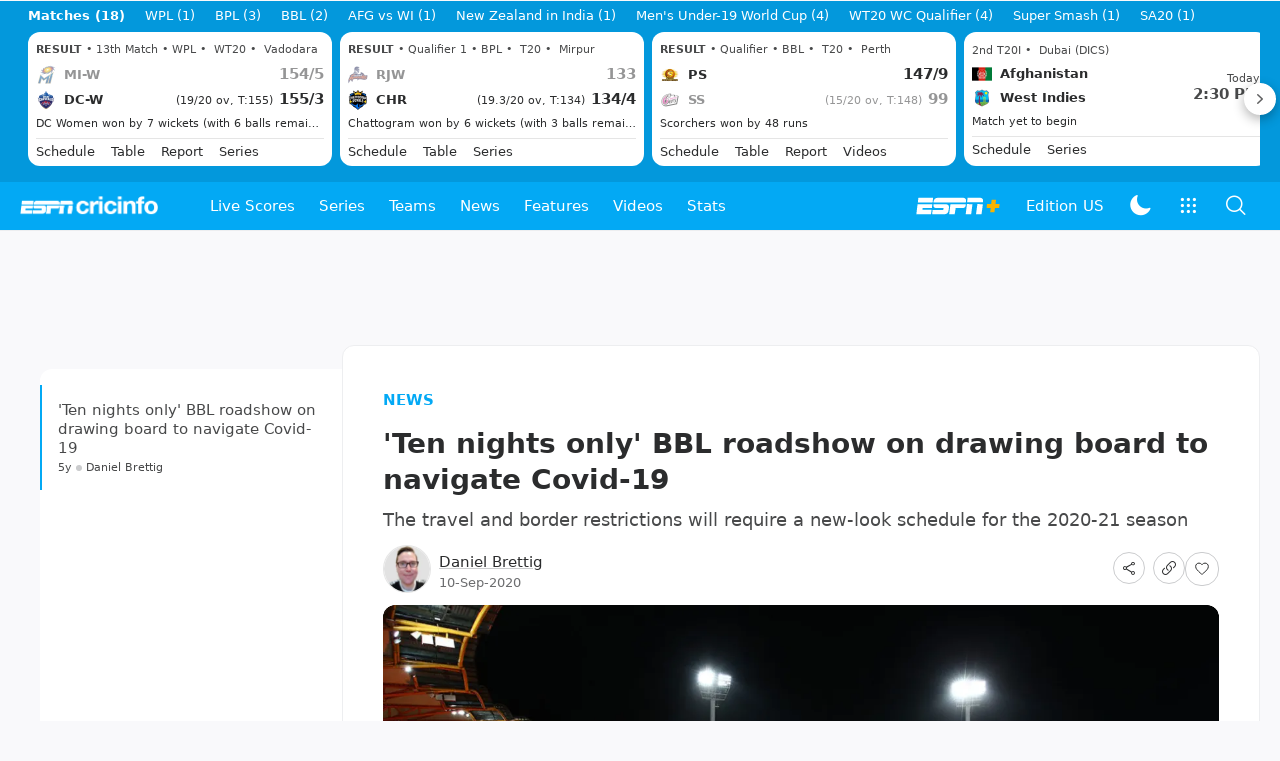

--- FILE ---
content_type: text/html; charset=utf-8
request_url: https://www.espncricinfo.com/story/ten-nights-only-bbl-roadshow-on-drawing-board-to-navigate-covid-19-1231926
body_size: 55825
content:
<!DOCTYPE html><html lang="en"><head><meta charSet="utf-8"/><link rel="preconnect" href="https://img1.hscicdn.com" crossorigin="anonymous"/><link rel="preconnect" href="https://dcf.espn.com" crossorigin="anonymous"/><link rel="preload" href="https://wassets.hscicdn.com/static/fonts/CiIcons/ci-icons-v3.7/fonts/icomoon.woff?gencn3" as="font" type="font/woff2" crossorigin="anonymous"/><script type="text/javascript">
          /*! js-cookie v3.0.5 | MIT */
          !function(e,t){"object"==typeof exports&&"undefined"!=typeof module?module.exports=t():"function"==typeof define&&define.amd?define(t):(e="undefined"!=typeof globalThis?globalThis:e||self,function(){var n=e.Cookies,o=e.Cookies=t();o.noConflict=function(){return e.Cookies=n,o}}())}(this,(function(){"use strict";function e(e){for(var t=1;t<arguments.length;t++){var n=arguments[t];for(var o in n)e[o]=n[o]}return e}var t=function t(n,o){function r(t,r,i){if("undefined"!=typeof document){"number"==typeof(i=e({},o,i)).expires&&(i.expires=new Date(Date.now()+864e5*i.expires)),i.expires&&(i.expires=i.expires.toUTCString()),t=encodeURIComponent(t).replace(/%(2[346B]|5E|60|7C)/g,decodeURIComponent).replace(/[()]/g,escape);var c="";for(var u in i)i[u]&&(c+="; "+u,!0!==i[u]&&(c+="="+i[u].split(";")[0]));return document.cookie=t+"="+n.write(r,t)+c}}return Object.create({set:r,get:function(e){if("undefined"!=typeof document&&(!arguments.length||e)){for(var t=document.cookie?document.cookie.split("; "):[],o={},r=0;r<t.length;r++){var i=t[r].split("="),c=i.slice(1).join("=");try{var u=decodeURIComponent(i[0]);if(o[u]=n.read(c,u),e===u)break}catch(e){}}return e?o[e]:o}},remove:function(t,n){r(t,"",e({},n,{expires:-1}))},withAttributes:function(n){return t(this.converter,e({},this.attributes,n))},withConverter:function(n){return t(e({},this.converter,n),this.attributes)}},{attributes:{value:Object.freeze(o)},converter:{value:Object.freeze(n)}})}({read:function(e){return'"'===e[0]&&(e=e.slice(1,-1)),e.replace(/(%[dA-F]{2})+/gi,decodeURIComponent)},write:function(e){return encodeURIComponent(e).replace(/%(2[346BF]|3[AC-F]|40|5[BDE]|60|7[BCD])/g,decodeURIComponent)}},{path:"/"});return t}));
        </script><script type="text/javascript">
            // DATA LAYER CONFIGURATION
            var _dl = {
              site: {
                baseDomain: 'espncricinfo.com',
                site: 'espncricinfo',
                portal: 'sports',
                country: Cookies.get('country') || 'in',
                language: window.location.pathname.startsWith('/hindi') ? 'hi_in' : 'en_us',
                otguid: 'a0595f6d-337b-4be2-8d32-ad0c5e7c829d',
              },
              page: {
                page_url: window.location.href,
                page_title: document.title,
                platform: "web",
              },
              helpersEnabled: true,
              pageViewed: false,
              visitor: {
                swid: Cookies.get('SWID'),
              }
            };

            // SUBSCRIBE AND PUBLISH METHODS
            _dl.subscribe = function(eventName, callback) {
              document.addEventListener("__dataLayer." + eventName, function(e) {
                if (e && e.detail)
                  callback.apply(__dataLayer, e.detail);
              });
            };

            _dl.publish = function(eventName) {
              var args = Array.prototype.splice.apply(arguments, [1, arguments.length]),
              event = new CustomEvent("__dataLayer." + eventName, {
                detail: args || []
              });
              document.dispatchEvent(event);
            };

            // MAKE DATA LAYER GLOBAL
            window.__dataLayer = window.__dataLayer || {};
            Object.assign(window.__dataLayer, _dl);
        </script><script type="text/javascript">
          var appInfoValue = Cookies.get('ci-app');
          var appInfo = null;
          var isApp = false;
          if (appInfoValue) {
            appInfo = JSON.parse(appInfoValue);

            // android || ios
            if (appInfo['pf'] === 'android' || appInfo['pf'] === 'ios') {
              isApp = true;
            }
          }
          window.hsci = window.hsci || {
            consent: {
              region: 'unknown',
              enabled: false,
              taken: true,
            },
            did: null,
            appInfo: appInfo,
            playerV5: true
          };

          // android
          if (window.CleverTap) {
            isApp = true;

          // ios
          } else if (window.webkit && window.webkit.messageHandlers && window.webkit.messageHandlers.clevertap) {
            isApp = true;
          }

          hsci.isApp = isApp;

          //Flutter webview
          window.addEventListener('flutterInAppWebViewPlatformReady', function() {
            // console.log("flutterInAppWebViewPlatformReady done")
            window.isFlutterAppReady = true;
            window.isApp = true;
          });


          hsci.injectScript = function(src, opts) {
            (function() {
              var script = document.createElement("script");
              script.type = "text/javascript";
              script.async = false;
              script.src = src;
              if(opts && typeof opts.id !== "undefined") script.id = opts.id;
              if(opts && typeof opts.async !== "undefined") script.async = opts.async;
              if(opts && typeof opts.defer !== "undefined") script.defer = opts.defer;
              var s = document.getElementsByTagName('script')[0];
              s.parentNode.insertBefore(script, s);
            })();
          };
        </script><script type="text/javascript">
          hsci.consent.region = Cookies.get('region');
          hsci.consent.country = Cookies.get('country');

          // Faiyaz - emea region is added for exisiting users with the same region cookie.
          hsci.consent.enabled = hsci.isApp ? false : hsci.consent.region === 'gdpr' || hsci.consent.region === 'emea' || hsci.consent.region === 'ccpa';

          function handler() {
            // ensighten script is loaded and consent is taken so unblock
            window.yett.unblock();

            if(!hsci.isApp && window.hsci.playerV5) {
              // Data Layer Integration
              document.dispatchEvent(new Event("dataLayerReady"));
              window.__dataLayer.publish('pageView');
            }
          }

          // Faiyaz - emea region is added for exisiting users with the same region cookie.
          if(hsci.consent.enabled) {

            //disable integration scripts
            window.YETT_BLACKLIST = [
              /www\.googletagmanager\.com/,
              /d2r1yp2w7bby2u\.cloudfront\.net/,
              /at-.*?\.js/,
              /omniture-.*?\.js/,
              /prebid.*?\.js/,
              /sb\.scorecardresearch\.com/,
              /cdn\.taboola\.com/,
              /jsc\.mgid\.com/
            ];

            // This is required for ccpa region also
            document.addEventListener('tms.ready', handler);
            document.addEventListener('onetrust.consent.loaded', handler);

            if (hsci.consent.region === 'gdpr' || hsci.consent.region === 'emea' || hsci.consent.region === 'ccpa') {
              var _alertBox1 = Cookies.get('OptanonConsentAlertBoxClosed');
              var _alertBox2 = Cookies.get('OptanonAlertBoxClosed');
              hsci.consent.taken = _alertBox1 !== undefined || _alertBox2 !== undefined;

              window.addEventListener('consent.onetrust', function(e) {
                // Check if __tcfapi is ready to detect event on close
                // @ts-ignore
                if (window.__tcfapi) {
                  __tcfapi('getTCData', 2, function(tcData, success) {
                    if (success) {
                      if (tcData.eventStatus === 'useractioncomplete') {
                        window.location.reload();
                      }
                    }
                  });
                }
              });
            }

          } else {
            // for non gdpr regions do not load following scipt upfront load after window load
            window.YETT_BLACKLIST = [
              /d2r1yp2w7bby2u\.cloudfront\.net/,
              /omniture-.*?\.js/,
              /at-.*?\.js/,
              /cdn\.taboola\.com/,
              /jsc\.mgid\.com/
            ];

            if(hsci.isApp) {
              window.addEventListener('DOMContentLoaded', function(event) {
                window.yett.unblock();
              });
            } else {
              document.addEventListener('tms.ready', handler);
              document.addEventListener('onetrust.consent.loaded', handler);
            }
          }
        </script><script type="text/javascript">!function(t,e){"object"==typeof exports&&"undefined"!=typeof module?e(exports):"function"==typeof define&&define.amd?define(["exports"],e):e((t=t||self).yett={})}(this,function(t){"use strict";function o(e,t){return e&&(!t||t!==s)&&(!a.blacklist||a.blacklist.some(function(t){return t.test(e)}))&&(!a.whitelist||a.whitelist.every(function(t){return!t.test(e)}))}function l(t){var e=t.getAttribute("src");return a.blacklist&&a.blacklist.every(function(t){return!t.test(e)})||a.whitelist&&a.whitelist.some(function(t){return t.test(e)})}var s="javascript/blocked",a={blacklist:window.YETT_BLACKLIST,whitelist:window.YETT_WHITELIST},u={blacklisted:[]},f=new MutationObserver(function(t){for(var e=0;e<t.length;e++)for(var i=t[e].addedNodes,n=function(t){var n=i[t];if(1===n.nodeType&&"SCRIPT"===n.tagName){var e=n.src,r=n.type;if(o(e,r)){u.blacklisted.push(n.cloneNode()),n.type=s;n.addEventListener("beforescriptexecute",function t(e){n.getAttribute("type")===s&&e.preventDefault(),n.removeEventListener("beforescriptexecute",t)}),n.parentElement&&n.parentElement.removeChild(n)}}},r=0;r<i.length;r++)n(r)});f.observe(document.documentElement,{childList:!0,subtree:!0});var c=document.createElement;function p(t){return function(t){if(Array.isArray(t)){for(var e=0,n=new Array(t.length);e<t.length;e++)n[e]=t[e];return n}}(t)||function(t){if(Symbol.iterator in Object(t)||"[object Arguments]"===Object.prototype.toString.call(t))return Array.from(t)}(t)||function(){throw new TypeError("Invalid attempt to spread non-iterable instance")}()}document.createElement=function(){for(var t=arguments.length,e=new Array(t),n=0;n<t;n++)e[n]=arguments[n];if("script"!==e[0].toLowerCase())return c.bind(document).apply(void 0,e);var r=c.bind(document).apply(void 0,e),i=r.setAttribute.bind(r);return Object.defineProperties(r,{src:{get:function(){var t=r.getAttribute("src");return t&&0===t.indexOf("//")?document.location.protocol+t:t||""},set:function(t){return o(t,r.type)&&i("type",s),i("src",t),!0}},type:{set:function(t){var e=o(r.src,r.type)?s:t;return i("type",e),!0}}}),r.setAttribute=function(t,e){"type"===t||"src"===t?r[t]=e:HTMLScriptElement.prototype.setAttribute.call(r,t,e)},r};var d=new RegExp("[|\\{}()[\\]^$+*?.]","g");t.unblock=function(){for(var t=arguments.length,n=new Array(t),e=0;e<t;e++)n[e]=arguments[e];n.length<1?(a.blacklist=[],a.whitelist=[]):(a.blacklist&&(a.blacklist=a.blacklist.filter(function(e){return n.every(function(t){return"string"==typeof t?!e.test(t):t instanceof RegExp?e.toString()!==t.toString():void 0})})),a.whitelist&&(a.whitelist=[].concat(p(a.whitelist),p(n.map(function(e){if("string"==typeof e){var n=".*"+e.replace(d,"\$&")+".*";if(a.whitelist.every(function(t){return t.toString()!==n.toString()}))return new RegExp(n)}else if(e instanceof RegExp&&a.whitelist.every(function(t){return t.toString()!==e.toString()}))return e;return null}).filter(Boolean)))));for(var r=document.querySelectorAll('script[type="'.concat(s,'"]')),i=0;i<r.length;i++){var o=r[i];l(o)&&(o.type="application/javascript",u.blacklisted.push(o),o.parentElement.removeChild(o))}var c=0;p(u.blacklisted).forEach(function(t,e){if(l(t)){var n=document.createElement("script");n.setAttribute("src",t.src),n.setAttribute("type","application/javascript"),document.head.appendChild(n),u.blacklisted.splice(e-c,1),c++}}),a.blacklist&&a.blacklist.length<1&&f.disconnect()},Object.defineProperty(t,"__esModule",{value:!0})});</script><script type="text/javascript">
            if(!hsci.isApp) {
                hsci.injectScript('//dcf.espn.com/TWDC-DTCI/prod/Bootstrap.js', {async: true});
            }
          </script><script type="text/javascript">window.googletag = window.googletag || {cmd: []};
          window.pbjs = window.pbjs || {que: []};
          window._taboola = window._taboola || [];
          window._outbrain = window._outbrain || [];
        </script><meta name="viewport" content="width=device-width, initial-scale=1.0, maximum-scale=1.0, user-scalable=0"/><link rel="manifest" href="/static/json/manifest.json"/><link rel="shortcut icon" type="image/x-icon" href="https://wassets.hscicdn.com/static/images/favicon.ico"/><link href="https://wassets.hscicdn.com/static/images/iphone5_splash.png" media="(device-width: 320px) and (device-height: 568px) and (-webkit-device-pixel-ratio: 2)" rel="apple-touch-startup-image"/><link href="https://wassets.hscicdn.com/static/images/iphone6_splash.png" media="(device-width: 375px) and (device-height: 667px) and (-webkit-device-pixel-ratio: 2)" rel="apple-touch-startup-image"/><link href="https://wassets.hscicdn.com/static/images/iphoneplus_splash.png" media="(device-width: 621px) and (device-height: 1104px) and (-webkit-device-pixel-ratio: 3)" rel="apple-touch-startup-image"/><link href="https://wassets.hscicdn.com/static/images/iphonex_splash.png" media="(device-width: 375px) and (device-height: 812px) and (-webkit-device-pixel-ratio: 3)" rel="apple-touch-startup-image"/><link href="https://wassets.hscicdn.com/static/images/iphonexr_splash.png" media="(device-width: 414px) and (device-height: 896px) and (-webkit-device-pixel-ratio: 2)" rel="apple-touch-startup-image"/><link href="https://wassets.hscicdn.com/static/images/iphonexsmax_splash.png" media="(device-width: 414px) and (device-height: 896px) and (-webkit-device-pixel-ratio: 3)" rel="apple-touch-startup-image"/><link href="https://wassets.hscicdn.com/static/images/ipad_splash.png" media="(device-width: 768px) and (device-height: 1024px) and (-webkit-device-pixel-ratio: 2)" rel="apple-touch-startup-image"/><link href="https://wassets.hscicdn.com/static/images/ipadpro1_splash.png" media="(device-width: 834px) and (device-height: 1112px) and (-webkit-device-pixel-ratio: 2)" rel="apple-touch-startup-image"/><link href="https://wassets.hscicdn.com/static/images/ipadpro3_splash.png" media="(device-width: 834px) and (device-height: 1194px) and (-webkit-device-pixel-ratio: 2)" rel="apple-touch-startup-image"/><link href="https://wassets.hscicdn.com/static/images/ipadpro2_splash.png" media="(device-width: 1024px) and (device-height: 1366px) and (-webkit-device-pixel-ratio: 2)" rel="apple-touch-startup-image"/><meta name="mobile-web-app-capable" content="yes"/><meta name="apple-mobile-web-app-title" content="ESPN Cricinfo"/><meta name="apple-mobile-web-app-status-bar-style" content="black"/><meta name="theme-color" content="#03a9f4"/><link rel="apple-touch-icon" sizes="72x72" href="https://wassets.hscicdn.com/static/images/ios-72.png" type="image/png"/><link rel="apple-touch-icon" sizes="120x120" href="https://wassets.hscicdn.com/static/images/ios-120.png" type="image/png"/><link rel="apple-touch-icon" sizes="144x144" href="https://wassets.hscicdn.com/static/images/ios-144.png" type="image/png"/><link rel="apple-touch-icon" sizes="180x180" href="https://wassets.hscicdn.com/static/images/ios-180.png" type="image/png"/><title>&#x27;Ten nights only&#x27; BBL roadshow on drawing board to navigate Covid-19 | ESPNcricinfo</title><meta name="title" content="&#x27;Ten nights only&#x27; BBL roadshow on drawing board to navigate Covid-19 | ESPNcricinfo"/><meta name="description" content="The travel and border restrictions will require a new-look schedule for the 2020-21 season"/><meta name="keywords" content=",news,daily,package,cricket,headlines,bulletin"/><meta name="robots" content="index,follow, max-snippet:-1, max-video-preview:-1, max-image-preview:large"/><meta name="googlebot" content="index,follow, max-snippet:-1, max-video-preview:-1, max-image-preview:large"/><link rel="canonical" href="https://www.espncricinfo.com/story/ten-nights-only-bbl-roadshow-on-drawing-board-to-navigate-covid-19-1231926"/><meta property="og:site_name" content="ESPNcricinfo"/><meta property="og:type" content="website"/><meta property="og:title" content="&#x27;Ten nights only&#x27; BBL roadshow on drawing board to navigate Covid-19"/><meta property="og:description" content="The travel and border restrictions will require a new-look schedule for the 2020-21 season"/><meta property="og:image" content="https://img1.hscicdn.com/image/upload/f_auto/lsci/db/PICTURES/CMS/308600/308676.6.jpg"/><meta property="og:url" content="https://www.espncricinfo.com/story/ten-nights-only-bbl-roadshow-on-drawing-board-to-navigate-covid-19-1231926"/><meta property="fb:app_id" content="260890547115"/><meta property="fb:pages" content="104266592953439"/><meta name="twitter:site" content="@espncricinfo"/><meta name="twitter:card" content="summary_large_image"/><meta name="twitter:app:name:iphone" content="ESPNcricinfo"/><meta name="twitter:app:id:iphone" content="417408017"/><meta name="twitter:app:name:googleplay" content="ESPNcricinfo"/><meta name="twitter:app:id:googleplay" content="com.july.cricinfo"/><meta name="twitter:title" content="&#x27;Ten nights only&#x27; BBL roadshow on drawing board to navigate Covid-19"/><meta name="twitter:description" content="The travel and border restrictions will require a new-look schedule for the 2020-21 season"/><meta name="twitter:image" content="https://img1.hscicdn.com/image/upload/f_auto/lsci/db/PICTURES/CMS/308600/308676.6.jpg"/><link rel="amphtml" href="https://www.espncricinfo.com/story/ten-nights-only-bbl-roadshow-on-drawing-board-to-navigate-covid-19-1231926?platform=amp"/><meta itemProp="name" content="&#x27;Ten nights only&#x27; BBL roadshow on drawing board to navigate Covid-19 | ESPNcricinfo"/><meta itemProp="description" content="The travel and border restrictions will require a new-look schedule for the 2020-21 season"/><meta itemProp="image" content="https://img1.hscicdn.com/image/upload/f_auto/lsci/db/PICTURES/CMS/308600/308676.6.jpg"/><meta itemProp="publisher" content="ESPNcricinfo"/><meta itemProp="url" content="https://www.espncricinfo.com/story/ten-nights-only-bbl-roadshow-on-drawing-board-to-navigate-covid-19-1231926"/><meta itemProp="editor" content="ESPNcricinfo"/><meta itemProp="headline" content="&#x27;Ten nights only&#x27; BBL roadshow on drawing board to navigate Covid-19 | ESPNcricinfo"/><meta itemProp="sourceOrganization" content="ESPN Digital Media Pvt Ltd"/><meta itemProp="keywords" content=",news,daily,package,cricket,headlines,bulletin"/><meta itemProp="datePublished" content="2020-09-11T01:30:46+05:30"/><meta itemProp="dateModified" content="2020-09-11T05:30:00+05:30"/><script type="application/ld+json">{"@context":"https://schema.org","@type":"Organization","name":"ESPN Digital Media Private Limited","url":"https://www.espncricinfo.com","logo":"/static/images/espncricinfo-logo-full.png","address":{"@type":"PostalAddress","streetAddress":"Ground Floor, Embassy Golf Links Business Park, Cherry Hills, Intermediate Ring Road, Domlur","addressLocality":"Bangalore","addressRegion":"India","postalCode":"560071","Telephone":"+91-080-68479700"},"sameAs":["https://www.facebook.com/Cricinfo","https://twitter.com/ESPNcricinfo","https://www.youtube.com/espncricinfo"]}</script><script type="application/ld+json">{"@context":"https://schema.org","@graph":[{"@context":"https://schema.org","@type":"SiteNavigationElement","@id":"#nav-item","name":"Live Scores","url":"https://www.espncricinfo.com/live-cricket-score"},{"@context":"https://schema.org","@type":"SiteNavigationElement","@id":"#nav-item","name":"Live Scores Home","url":"https://www.espncricinfo.com/live-cricket-score"},{"@context":"https://schema.org","@type":"SiteNavigationElement","@id":"#nav-item","name":"Schedule","url":"https://www.espncricinfo.com/live-cricket-match-schedule-fixtures"},{"@context":"https://schema.org","@type":"SiteNavigationElement","@id":"#nav-item","name":"Results","url":"https://www.espncricinfo.com/live-cricket-match-results"},{"@context":"https://schema.org","@type":"SiteNavigationElement","@id":"#nav-item","name":"Month view","url":"https://www.espncricinfo.com/live-cricket-month-view"},{"@context":"https://schema.org","@type":"SiteNavigationElement","@id":"#nav-item","name":"Season view","url":"https://www.espncricinfo.com/ci/engine/series/index.html?view=season"},{"@context":"https://schema.org","@type":"SiteNavigationElement","@id":"#nav-item","name":"International calendar","url":"https://www.espncricinfo.com/ci/engine/match/index.html?view=calendar"},{"@context":"https://schema.org","@type":"SiteNavigationElement","@id":"#nav-item","name":"Desktop Scoreboard","url":"https://www.espncricinfo.com/ci/engine/match/scores/desktop.html"},{"@context":"https://schema.org","@type":"SiteNavigationElement","@id":"#nav-item","name":"Series","url":"https://www.espncricinfo.com/cricket-fixtures"},{"@context":"https://schema.org","@type":"SiteNavigationElement","@id":"#nav-item","name":"WPL 2026","url":"https://www.espncricinfo.com/series/women-s-premier-league-2025-26-1510059"},{"@context":"https://schema.org","@type":"SiteNavigationElement","@id":"#nav-item","name":"India vs New Zealand","url":"https://www.espncricinfo.com/series/new-zealand-in-india-2025-26-1490228"},{"@context":"https://schema.org","@type":"SiteNavigationElement","@id":"#nav-item","name":"Under-19 World Cup","url":"https://www.espncricinfo.com/series/men-s-under-19-world-cup-2025-26-1511849"},{"@context":"https://schema.org","@type":"SiteNavigationElement","@id":"#nav-item","name":"Men's T20 World Cup 2026","url":"https://www.espncricinfo.com/series/icc-men-s-t20-world-cup-2025-26-1502138"},{"@context":"https://schema.org","@type":"SiteNavigationElement","@id":"#nav-item","name":"SA20 2026","url":"https://www.espncricinfo.com/series/sa20-2025-26-1494252"},{"@context":"https://schema.org","@type":"SiteNavigationElement","@id":"#nav-item","name":"BBL 2025","url":"https://www.espncricinfo.com/series/big-bash-league-2025-26-1490534"},{"@context":"https://schema.org","@type":"SiteNavigationElement","@id":"#nav-item","name":"BPL 2025","url":"https://www.espncricinfo.com/series/bangladesh-premier-league-2025-26-1516530"},{"@context":"https://schema.org","@type":"SiteNavigationElement","@id":"#nav-item","name":"IPL 2026","url":"https://www.espncricinfo.com/series/indian-premier-league-2025-26-1510719"},{"@context":"https://schema.org","@type":"SiteNavigationElement","@id":"#nav-item","name":"Men's Super Smash","url":"https://www.espncricinfo.com/series/super-smash-2025-26-1499623"},{"@context":"https://schema.org","@type":"SiteNavigationElement","@id":"#nav-item","name":"Women's Super Smash","url":"https://www.espncricinfo.com/series/women-s-super-smash-2025-26-1499624"},{"@context":"https://schema.org","@type":"SiteNavigationElement","@id":"#nav-item","name":"Women's T20 World Cup QLF","url":"https://www.espncricinfo.com/series/women-s-t20-world-cup-qualifier-2025-26-1515205"},{"@context":"https://schema.org","@type":"SiteNavigationElement","@id":"#nav-item","name":"Test Championship 2025-2027","url":"https://www.espncricinfo.com/series/icc-world-test-championship-2025-2027-1472510"},{"@context":"https://schema.org","@type":"SiteNavigationElement","@id":"#nav-item","name":"-Future series-","url":"https://www.espncricinfo.com/cricket-fixtures/#future"},{"@context":"https://schema.org","@type":"SiteNavigationElement","@id":"#nav-item","name":"-Archives-","url":"https://www.espncricinfo.com/ci/engine/series/index.html"},{"@context":"https://schema.org","@type":"SiteNavigationElement","@id":"#nav-item","name":"Teams","url":"https://www.espncricinfo.com/team"},{"@context":"https://schema.org","@type":"SiteNavigationElement","@id":"#nav-item","name":"Australia","url":"https://www.espncricinfo.com/team/australia-2"},{"@context":"https://schema.org","@type":"SiteNavigationElement","@id":"#nav-item","name":"Afghanistan","url":"https://www.espncricinfo.com/team/afghanistan-40"},{"@context":"https://schema.org","@type":"SiteNavigationElement","@id":"#nav-item","name":"Bangladesh","url":"https://www.espncricinfo.com/team/bangladesh-25"},{"@context":"https://schema.org","@type":"SiteNavigationElement","@id":"#nav-item","name":"Canada","url":"https://www.espncricinfo.com/team/canada-17"},{"@context":"https://schema.org","@type":"SiteNavigationElement","@id":"#nav-item","name":"England","url":"https://www.espncricinfo.com/team/england-1"},{"@context":"https://schema.org","@type":"SiteNavigationElement","@id":"#nav-item","name":"Ireland","url":"https://www.espncricinfo.com/team/ireland-29"},{"@context":"https://schema.org","@type":"SiteNavigationElement","@id":"#nav-item","name":"India","url":"https://www.espncricinfo.com/team/india-6"},{"@context":"https://schema.org","@type":"SiteNavigationElement","@id":"#nav-item","name":"Namibia","url":"https://www.espncricinfo.com/team/namibia-28"},{"@context":"https://schema.org","@type":"SiteNavigationElement","@id":"#nav-item","name":"New Zealand","url":"https://www.espncricinfo.com/team/new-zealand-5"},{"@context":"https://schema.org","@type":"SiteNavigationElement","@id":"#nav-item","name":"Nepal","url":"https://www.espncricinfo.com/team/nepal-33"},{"@context":"https://schema.org","@type":"SiteNavigationElement","@id":"#nav-item","name":"Pakistan","url":"https://www.espncricinfo.com/team/pakistan-7"},{"@context":"https://schema.org","@type":"SiteNavigationElement","@id":"#nav-item","name":"Netherlands","url":"https://www.espncricinfo.com/team/netherlands-15"},{"@context":"https://schema.org","@type":"SiteNavigationElement","@id":"#nav-item","name":"South Africa","url":"https://www.espncricinfo.com/team/south-africa-3"},{"@context":"https://schema.org","@type":"SiteNavigationElement","@id":"#nav-item","name":"Oman","url":"https://www.espncricinfo.com/team/oman-37"},{"@context":"https://schema.org","@type":"SiteNavigationElement","@id":"#nav-item","name":"Sri Lanka","url":"https://www.espncricinfo.com/team/sri-lanka-8"},{"@context":"https://schema.org","@type":"SiteNavigationElement","@id":"#nav-item","name":"Scotland","url":"https://www.espncricinfo.com/team/scotland-30"},{"@context":"https://schema.org","@type":"SiteNavigationElement","@id":"#nav-item","name":"West Indies","url":"https://www.espncricinfo.com/team/west-indies-4"},{"@context":"https://schema.org","@type":"SiteNavigationElement","@id":"#nav-item","name":"UAE","url":"https://www.espncricinfo.com/team/united-arab-emirates-27"},{"@context":"https://schema.org","@type":"SiteNavigationElement","@id":"#nav-item","name":"Zimbabwe","url":"https://www.espncricinfo.com/team/zimbabwe-9"},{"@context":"https://schema.org","@type":"SiteNavigationElement","@id":"#nav-item","name":"USA","url":"https://www.espncricinfo.com/team/united-states-of-america-11"},{"@context":"https://schema.org","@type":"SiteNavigationElement","@id":"#nav-item","name":"News","url":"https://www.espncricinfo.com/cricket-news"},{"@context":"https://schema.org","@type":"SiteNavigationElement","@id":"#nav-item","name":"News Home","url":"https://www.espncricinfo.com/cricket-news"},{"@context":"https://schema.org","@type":"SiteNavigationElement","@id":"#nav-item","name":"Future of ODIs","url":"https://www.espncricinfo.com/cricket-news/the-future-of-odis-39"},{"@context":"https://schema.org","@type":"SiteNavigationElement","@id":"#nav-item","name":"Ball-tampering","url":"https://www.espncricinfo.com/cricket-news/ball-tampering-25"},{"@context":"https://schema.org","@type":"SiteNavigationElement","@id":"#nav-item","name":"Technology in cricket","url":"https://www.espncricinfo.com/cricket-news/technology-in-cricket-18"},{"@context":"https://schema.org","@type":"SiteNavigationElement","@id":"#nav-item","name":"Racism","url":"https://www.espncricinfo.com/cricket-news/racism-99"},{"@context":"https://schema.org","@type":"SiteNavigationElement","@id":"#nav-item","name":"Run-out controversies","url":"https://www.espncricinfo.com/cricket-news/run-out-controversies-325"},{"@context":"https://schema.org","@type":"SiteNavigationElement","@id":"#nav-item","name":"Corruption","url":"https://www.espncricinfo.com/cricket-news/corruption-in-cricket-4"},{"@context":"https://schema.org","@type":"SiteNavigationElement","@id":"#nav-item","name":"Features","url":"https://www.espncricinfo.com/cricket-features"},{"@context":"https://schema.org","@type":"SiteNavigationElement","@id":"#nav-item","name":"Features Home","url":"https://www.espncricinfo.com/cricket-features"},{"@context":"https://schema.org","@type":"SiteNavigationElement","@id":"#nav-item","name":"On this day","url":"https://www.espncricinfo.com/on-this-day/cricket-events"},{"@context":"https://schema.org","@type":"SiteNavigationElement","@id":"#nav-item","name":"Writers","url":"https://www.espncricinfo.com/espncricinfo-writers-index"},{"@context":"https://schema.org","@type":"SiteNavigationElement","@id":"#nav-item","name":"Web stories","url":"https://www.espncricinfo.com/webstories"},{"@context":"https://schema.org","@type":"SiteNavigationElement","@id":"#nav-item","name":"Photo galleries","url":"https://www.espncricinfo.com/gallery"},{"@context":"https://schema.org","@type":"SiteNavigationElement","@id":"#nav-item","name":"Cricinfo 30 years","url":"https://www.espncricinfo.com/cricinfo-30-years"},{"@context":"https://schema.org","@type":"SiteNavigationElement","@id":"#nav-item","name":"The Cricket Monthly","url":"https://www.thecricketmonthly.com/"},{"@context":"https://schema.org","@type":"SiteNavigationElement","@id":"#nav-item","name":"Videos","url":"https://www.espncricinfo.com/cricket-videos/"},{"@context":"https://schema.org","@type":"SiteNavigationElement","@id":"#nav-item","name":"Cricinformed","url":"https://www.espncricinfo.com/cricket-videos/genre/cricinformed-299"},{"@context":"https://schema.org","@type":"SiteNavigationElement","@id":"#nav-item","name":"TimeOut","url":"https://www.espncricinfo.com/cricket-videos/genre/time-out-221"},{"@context":"https://schema.org","@type":"SiteNavigationElement","@id":"#nav-item","name":"Matchday","url":"https://www.espncricinfo.com/cricket-videos/genre/match-day-155"},{"@context":"https://schema.org","@type":"SiteNavigationElement","@id":"#nav-item","name":"25 Questions","url":"https://www.espncricinfo.com/cricket-videos/genre/25-questions-191"},{"@context":"https://schema.org","@type":"SiteNavigationElement","@id":"#nav-item","name":"News and Analysis","url":"https://www.espncricinfo.com/cricket-videos/genre/news-and-analysis-34"},{"@context":"https://schema.org","@type":"SiteNavigationElement","@id":"#nav-item","name":"Interviews","url":"https://www.espncricinfo.com/cricket-videos/genre/interviews-9"},{"@context":"https://schema.org","@type":"SiteNavigationElement","@id":"#nav-item","name":"Features","url":"https://www.espncricinfo.com/cricket-videos/genre/features-46"},{"@context":"https://schema.org","@type":"SiteNavigationElement","@id":"#nav-item","name":"Press Conference","url":"https://www.espncricinfo.com/cricket-videos/genre/press-conference-2"},{"@context":"https://schema.org","@type":"SiteNavigationElement","@id":"#nav-item","name":"Polite Enquiries","url":"https://www.espncricinfo.com/cricket-videos/genre/politeenquiries-119"},{"@context":"https://schema.org","@type":"SiteNavigationElement","@id":"#nav-item","name":"Run Order","url":"https://www.espncricinfo.com/cricket-videos/genre/run-order-166"},{"@context":"https://schema.org","@type":"SiteNavigationElement","@id":"#nav-item","name":"Newsroom","url":"https://www.espncricinfo.com/cricket-videos/genre/newsroom-218"},{"@context":"https://schema.org","@type":"SiteNavigationElement","@id":"#nav-item","name":"Highlights","url":"https://www.espncricinfo.com/cricket-videos/genre/highlights-37"},{"@context":"https://schema.org","@type":"SiteNavigationElement","@id":"#nav-item","name":"YouTube","url":"https://www.youtube.com/ESPNCricinfo"},{"@context":"https://schema.org","@type":"SiteNavigationElement","@id":"#nav-item","name":"Stats","url":"https://www.espncricinfo.com/records"},{"@context":"https://schema.org","@type":"SiteNavigationElement","@id":"#nav-item","name":"Stats home","url":"https://www.espncricinfo.com/records"},{"@context":"https://schema.org","@type":"SiteNavigationElement","@id":"#nav-item","name":"AskCricinfo","url":"https://www.espncricinfo.com/ask"},{"@context":"https://schema.org","@type":"SiteNavigationElement","@id":"#nav-item","name":"Statsguru","url":"https://stats.espncricinfo.com/ci/engine/stats/index.html"},{"@context":"https://schema.org","@type":"SiteNavigationElement","@id":"#nav-item","name":"SuperStats","url":"https://www.espncricinfo.com/genre/superstats-706"},{"@context":"https://schema.org","@type":"SiteNavigationElement","@id":"#nav-item","name":"2025 records","url":"https://www.espncricinfo.com/records/year/2025-2025"},{"@context":"https://schema.org","@type":"SiteNavigationElement","@id":"#nav-item","name":"2024 records","url":"https://www.espncricinfo.com/records/year/2024-2024"},{"@context":"https://schema.org","@type":"SiteNavigationElement","@id":"#nav-item","name":"All records","url":"https://www.espncricinfo.com/records"},{"@context":"https://schema.org","@type":"SiteNavigationElement","@id":"#nav-item","name":"Players","url":"https://www.espncricinfo.com/cricketers"},{"@context":"https://schema.org","@type":"SiteNavigationElement","@id":"#nav-item","name":"Grounds","url":"https://www.espncricinfo.com/cricket-grounds"},{"@context":"https://schema.org","@type":"SiteNavigationElement","@id":"#nav-item","name":"Rankings","url":"https://www.espncricinfo.com/rankings/icc-team-ranking"}]}</script><script type="application/ld+json">{"@context":"https://schema.org","@type":"WebPage","name":"'Ten nights only' BBL roadshow on drawing board to navigate Covid-19 | ESPNcricinfo","description":"The travel and border restrictions will require a new-look schedule for the 2020-21 season","url":"https://www.espncricinfo.com/story/ten-nights-only-bbl-roadshow-on-drawing-board-to-navigate-covid-19-1231926","publisher":{"@type":"Organization","name":"ESPN Digital Media Private Limited","url":"https://www.espncricinfo.com","logo":{"@type":"ImageObject","contentUrl":"/static/images/espncricinfo-logo-full.png"}}}</script><script type="application/ld+json">{"@context":"https://schema.org","@type":"NewsArticle","url":"https://www.espncricinfo.com/story/ten-nights-only-bbl-roadshow-on-drawing-board-to-navigate-covid-19-1231926","articleBody":"The tenth edition of the Big Bash League may be played in 10-game blocks in individual centres in a concession to the constraints of Covid-19, and may venture as far afield as Launceston and the Northern Territory as the tournament turns its expansive venues footprint into a series of contingencies to get its gargantuan 61-game schedule completed.Anthony Everard, Cricket Australia's executive in charge of fan engagement and one of the BBL's principal architects from its very first edition in 2011, said that while there had been no conception of a global pandemic in planning to take the BBL to as many venues as possible over its first decade, a choice of as many as 15 venues in which to play out the tournament meant that probable obstacles to playing in Victoria, in particular, need not be catastrophic.\"It wasn't that long ago that we basically had the six Test-playing venues around the country available, and it's been one of the great legacies of the BBL in opening up not just different parts of Australia but creating a footprint of venues around the country from Launceston to the Gold Coast, to Geelong, to Gippsland and everywhere in between,\" he said. \"That gives us a heap of options we might not have otherwise had.ALSO READ: BBL finale set to be given clear air for broadcasters by shifting New Zealand series\"I'm not sure we had a global pandemic in mind when we made those decisions, but it certainly is going to be very helpful when it comes to needing to move the BBL festival from market to market, particularly when you factor in that you've got international cricket being played in parallel also. That's something we're spending an enormous amount of time trying to come up with a schedule that leverages that.\"One concept on the drawing board is for a travelling circus style in which all clubs, players and broadcasters would stop over in a venue for around two weeks, play over 10 days at one or two grounds and then jet off to the next available hub.\"We want to try and retain as many of the successful ingredients of the BBL as possible, which is that appointment viewing night after night, school holidays, but equally we need to be responsive to our environment,\" Everard said. \"I don't reckon there's a sports league in the country that would criss-cross state borders as rapidly as the BBL over summer, a different game in a different city every night, and that's just not going to be realistic this year.\"We've been watching, listening and learning from how the other sports have gone about it. There is another model on the table whereby we look at adopting a travelling roadshow of BBL festivals that come to your town, 10 nights only, 160 of the best T20 players from around Australia and the world, and then the show leaves town, moving on to the next market. So we're going to be very reliant on the support of state governments to the extent we can move the BBL around the country. We're just going to have to be really adaptable as things unfold.\"Everard's role also takes in the staging of international cricket around the country, with this season seeing a distinct move away from a central CA events team travelling to each venue, with far more reliance placed upon the staff of each state association to put on events at and around the scheduled fixtures.\"Off the field it certainly builds resilience and it has galvanised Australian cricket in a way I haven't seen in my time,\" Everard said. \"On the field, if I bring it back to the BBL, there's a lot of commentary and speculation around who will and won't play in the BBL, but one of the best features of the BBL is the surprise and delight element, you never quite know who is going to step up.\"Whether that be Jofra Archer a few years ago at the Hurricanes, or in more recent times Josh Philippe and Riley Meredith are in the Australian squad now off the back of their BBL performances. I'm really excited about who is going to seize the opportunity to have their breakout year in the BBL.\"","articleSection":"Big Bash League","mainEntityOfPage":{"@type":"WebPage","@id":"https://www.espncricinfo.com/story/ten-nights-only-bbl-roadshow-on-drawing-board-to-navigate-covid-19-1231926"},"headline":"'Ten nights only' BBL roadshow on drawing board to navigate Covid-19","description":"The travel and border restrictions will require a new-look schedule for the 2020-21 season","datePublished":"2020-09-10T20:00:46+00:00","dateModified":"2020-09-11T00:00:00+00:00","publisher":{"@type":"Organization","name":"ESPNcricinfo","logo":{"@type":"ImageObject","url":"/static/images/espncricinfo-logo-full.png","width":"125","height":"26"}},"author":{"@type":"Person","name":"Daniel Brettig","url":"/author/daniel-brettig-367"},"image":{"@type":"ImageObject","url":"https://img1.hscicdn.com/image/upload/f_auto/lsci/db/PICTURES/CMS/308600/308676.6.jpg","width":"350","height":"200"},"isAccessibleForFree":true}</script><link rel="preload" fetchPriority="auto" as="image" href="https://img1.hscicdn.com/image/upload/f_auto,t_ds_wide_w_1280,q_70/lsci/db/PICTURES/CMS/308600/308676.6.jpg"/><meta name="next-head-count" content="73"/><link data-next-font="" rel="preconnect" href="/" crossorigin="anonymous"/><link rel="preload" href="https://wassets.hscicdn.com/_next/static/css/555538078b0b0fcb.css" as="style"/><link rel="stylesheet" href="https://wassets.hscicdn.com/_next/static/css/555538078b0b0fcb.css" data-n-g=""/><noscript data-n-css=""></noscript><script defer="" nomodule="" src="https://wassets.hscicdn.com/_next/static/chunks/polyfills-78c92fac7aa8fdd8.js"></script><script defer="" src="https://wassets.hscicdn.com/_next/static/chunks/CiLanguageEnglish.44cecc4cb23f9718.js"></script><script defer="" src="https://wassets.hscicdn.com/_next/static/chunks/4657.abcb2e5936dfe1d8.js"></script><script src="https://wassets.hscicdn.com/_next/static/chunks/webpack-69668e6f336223ad.js" defer=""></script><script src="https://wassets.hscicdn.com/_next/static/chunks/framework-70f95e8fb8fe7028.js" defer=""></script><script src="https://wassets.hscicdn.com/_next/static/chunks/main-46c7eef8fbc39f54.js" defer=""></script><script src="https://wassets.hscicdn.com/_next/static/chunks/pages/_app-9c13bae1e3ffabdd.js" defer=""></script><script src="https://wassets.hscicdn.com/_next/static/chunks/9301-1061a2499d19e30d.js" defer=""></script><script src="https://wassets.hscicdn.com/_next/static/chunks/2024-d083a4536cc32940.js" defer=""></script><script src="https://wassets.hscicdn.com/_next/static/chunks/9515-ea150dbf5171c32e.js" defer=""></script><script src="https://wassets.hscicdn.com/_next/static/chunks/7185-8c8b43a234cfc1e5.js" defer=""></script><script src="https://wassets.hscicdn.com/_next/static/chunks/497-a5ff636093bd0121.js" defer=""></script><script src="https://wassets.hscicdn.com/_next/static/chunks/8297-e501873aa0c64375.js" defer=""></script><script src="https://wassets.hscicdn.com/_next/static/chunks/372-64e16447ca5f5ace.js" defer=""></script><script src="https://wassets.hscicdn.com/_next/static/chunks/7322-db4e1b8e6b54fc3e.js" defer=""></script><script src="https://wassets.hscicdn.com/_next/static/chunks/7348-2bf048da7d490d7f.js" defer=""></script><script src="https://wassets.hscicdn.com/_next/static/chunks/pages/story/CiStoryHomePage-81e0ed5b57c332d8.js" defer=""></script><script src="https://wassets.hscicdn.com/_next/static/3RvoFDJcOjCOSaTgqZXr9/_buildManifest.js" defer=""></script><script src="https://wassets.hscicdn.com/_next/static/3RvoFDJcOjCOSaTgqZXr9/_ssgManifest.js" defer=""></script></head><body class=""><div id="__next"><script>
    (function() {
      let theme = window?.localStorage?.getItem('ci-theme-preference') || 'LIGHT';

      // check ci-app-theme cookie required for native app theme support
      const appTheme = Cookies.get('ci_app_theme') || Cookies.get('ci-app-theme');

      if(appTheme) {
        theme = appTheme;
        window.hsciapp = { theme: appTheme };
      }

      if (theme === 'DARK') {
        document.body.dataset.colorTheme = 'dark';
      }
    })()
  </script><noscript><iframe src="//www.googletagmanager.com/ns.html?id=GTM-M2X5VXQ" height="0" width="0" style="display:none;visibility:hidden;"></iframe></noscript><section id="pane-main" class=""><section id="main-container"><aside class="ad-placeholder overlay ad-overlay-38677"></aside><div class="ds-pb-4 ds-min-h-[182px] ds-bg-fill-hsb ds-pt-2"><div class="lg:ds-container lg:ds-mx-auto lg:ds-px-5"><div class="ds-relative ds-w-full ds-scrollbar-hide ds-px-2 ds-flex ds-bg-transparent ds-overflow-x-auto ds-scrollbar-hide"><div class="ds-flex ds-flex-row ds-w-full ds-overflow-x-auto ds-scrollbar-hide ds-overflow-y-hidden"><div class="ds-shrink-0 ds-mr-5 last:ds-mr-0"><div class="ds-cursor-pointer ds-flex ds-justify-center ds-h-4"><span class="ds-text-tight-s ds-font-bold ds-flex ds-justify-center ds-items-center ds-cursor-pointer ds-flex-1 ds-text-raw-white ds-tab-active"><span>Matches<!-- --> <span>(<!-- -->18<!-- -->)</span></span></span></div></div><div class="ds-shrink-0 ds-mr-5 last:ds-mr-0"><div class="ds-cursor-pointer ds-flex ds-justify-center ds-h-4"><span class="ds-text-tight-s ds-font-regular ds-flex ds-justify-center ds-items-center ds-cursor-pointer ds-flex-1 ds-text-raw-white"><span>WPL<!-- --> <span>(<!-- -->1<!-- -->)</span></span></span></div></div><div class="ds-shrink-0 ds-mr-5 last:ds-mr-0"><div class="ds-cursor-pointer ds-flex ds-justify-center ds-h-4"><span class="ds-text-tight-s ds-font-regular ds-flex ds-justify-center ds-items-center ds-cursor-pointer ds-flex-1 ds-text-raw-white"><span>BPL<!-- --> <span>(<!-- -->3<!-- -->)</span></span></span></div></div><div class="ds-shrink-0 ds-mr-5 last:ds-mr-0"><div class="ds-cursor-pointer ds-flex ds-justify-center ds-h-4"><span class="ds-text-tight-s ds-font-regular ds-flex ds-justify-center ds-items-center ds-cursor-pointer ds-flex-1 ds-text-raw-white"><span>BBL<!-- --> <span>(<!-- -->2<!-- -->)</span></span></span></div></div><div class="ds-shrink-0 ds-mr-5 last:ds-mr-0"><div class="ds-cursor-pointer ds-flex ds-justify-center ds-h-4"><span class="ds-text-tight-s ds-font-regular ds-flex ds-justify-center ds-items-center ds-cursor-pointer ds-flex-1 ds-text-raw-white"><span>AFG vs WI<!-- --> <span>(<!-- -->1<!-- -->)</span></span></span></div></div><div class="ds-shrink-0 ds-mr-5 last:ds-mr-0"><div class="ds-cursor-pointer ds-flex ds-justify-center ds-h-4"><span class="ds-text-tight-s ds-font-regular ds-flex ds-justify-center ds-items-center ds-cursor-pointer ds-flex-1 ds-text-raw-white"><span>New Zealand in India<!-- --> <span>(<!-- -->1<!-- -->)</span></span></span></div></div><div class="ds-shrink-0 ds-mr-5 last:ds-mr-0"><div class="ds-cursor-pointer ds-flex ds-justify-center ds-h-4"><span class="ds-text-tight-s ds-font-regular ds-flex ds-justify-center ds-items-center ds-cursor-pointer ds-flex-1 ds-text-raw-white"><span>Men&#x27;s Under-19 World Cup<!-- --> <span>(<!-- -->4<!-- -->)</span></span></span></div></div><div class="ds-shrink-0 ds-mr-5 last:ds-mr-0"><div class="ds-cursor-pointer ds-flex ds-justify-center ds-h-4"><span class="ds-text-tight-s ds-font-regular ds-flex ds-justify-center ds-items-center ds-cursor-pointer ds-flex-1 ds-text-raw-white"><span>WT20 WC Qualifier<!-- --> <span>(<!-- -->4<!-- -->)</span></span></span></div></div><div class="ds-shrink-0 ds-mr-5 last:ds-mr-0"><div class="ds-cursor-pointer ds-flex ds-justify-center ds-h-4"><span class="ds-text-tight-s ds-font-regular ds-flex ds-justify-center ds-items-center ds-cursor-pointer ds-flex-1 ds-text-raw-white"><span>Super Smash<!-- --> <span>(<!-- -->1<!-- -->)</span></span></span></div></div><div class="ds-shrink-0 ds-mr-5 last:ds-mr-0"><div class="ds-cursor-pointer ds-flex ds-justify-center ds-h-4"><span class="ds-text-tight-s ds-font-regular ds-flex ds-justify-center ds-items-center ds-cursor-pointer ds-flex-1 ds-text-raw-white"><span>SA20<!-- --> <span>(<!-- -->1<!-- -->)</span></span></span></div></div></div></div><div class="ds-block"></div><div class="ds-pt-2"><div class="ci-hsb-carousel"><div class="slick-slider ds-carousel slick-initialized" dir="ltr"><button type="button" data-role="none" class="slick-arrow slick-prev slick-disabled" style="display:block"> <!-- -->Previous</button><div class="slick-list"><div class="slick-track" style="width:0px;left:0px"><div style="outline:none" data-index="0" class="slick-slide slick-active slick-current" tabindex="-1" aria-hidden="false"><div><aside></aside></div></div><div style="outline:none" data-index="1" class="slick-slide slick-active" tabindex="-1" aria-hidden="false"><div><div class="ds-p-2 ds-pb-0.5 ds-bg-fill-hsb-scorecell ds-text-compact-2xs ds-rounded-xl ds-h-[8.375rem]" tabindex="-1" style="width:100%;display:inline-block"><div class="ds-w-[288px]"><a href="/series/wpl-2025-26-1510059/delhi-capitals-women-vs-mumbai-indians-women-13th-match-1513694/full-scorecard" title="" class="ds-no-tap-higlight"><span class="ds-text-compact-xxs"><span class="ds-block"><span class="ds-flex ds-justify-between ds-items-center ds-h-5"><span class="ds-truncate"></span></span><span class="ds-h-14 ds-overflow-hidden"><div class=""><div class="ds-flex ds-flex-col ds-mb-2 ds-mt-1 ds-space-y-1"><div class="ci-team-score ds-flex ds-justify-between ds-items-center ds-text-typo ds-opacity-50"><div class="ds-flex ds-items-center ds-min-w-0 ds-mr-1" title="MI-W"><img width="20" height="20" alt="MI-W Flag" style="width:20px;height:20px" class="ds-mr-2" src="https://wassets.hscicdn.com/static/images/lazyimage-transparent.png" fetchpriority="auto"/><p class="ds-text-tight-s ds-font-bold ds-capitalize ds-truncate">MI-W</p></div><div class="ds-text-compact-s ds-text-typo ds-text-right ds-whitespace-nowrap"><span class="ds-text-compact-xxs ds-mr-0.5"></span><strong class="">154/5</strong></div></div><div class="ci-team-score ds-flex ds-justify-between ds-items-center ds-text-typo"><div class="ds-flex ds-items-center ds-min-w-0 ds-mr-1" title="DC-W"><img width="20" height="20" alt="DC-W Flag" style="width:20px;height:20px" class="ds-mr-2" src="https://wassets.hscicdn.com/static/images/lazyimage-transparent.png" fetchpriority="auto"/><p class="ds-text-tight-s ds-font-bold ds-capitalize ds-truncate">DC-W</p></div><div class="ds-text-compact-s ds-text-typo ds-text-right ds-whitespace-nowrap"><span class="ds-text-compact-xxs ds-mr-0.5">(19/20 ov, T:155) </span><strong class="">155/3</strong></div></div></div></div></span><span class="ds-h-3"><p class="ds-text-tight-xs ds-font-medium ds-truncate ds-opacity-0"><span>null</span></p></span></span></span></a><span class="ds-flex ds-mt-2 ds-py-1 ds-border-t ds-border-line-default-translucent"><a href="/series/wpl-2025-26-1510059/match-schedule-fixtures-and-results" title="Schedule" class="ds-inline-flex ds-items-start ds-leading-none ds-mr-4"><span class="ds-text-compact-xs ds-block ds-text-typo hover:ds-underline hover:ds-decoration-ui-stroke">Schedule</span></a><a href="/series/wpl-2025-26-1510059/points-table-standings" title="Table" class="ds-inline-flex ds-items-start ds-leading-none ds-mr-4"><span class="ds-text-compact-xs ds-block ds-text-typo hover:ds-underline hover:ds-decoration-ui-stroke">Table</span></a><a href="/series/wpl-2025-26-1510059/delhi-capitals-women-vs-mumbai-indians-women-13th-match-1513694/match-report" title="Report" class="ds-inline-flex ds-items-start ds-leading-none ds-mr-4"><span class="ds-text-compact-xs ds-block ds-text-typo hover:ds-underline hover:ds-decoration-ui-stroke">Report</span></a><a href="/series/wpl-2025-26-1510059" title="Women&#x27;s Premier League" class="ds-inline-flex ds-items-start ds-leading-none ds-mr-4"><span class="ds-text-compact-xs ds-block ds-text-typo hover:ds-underline hover:ds-decoration-ui-stroke">Series</span></a></span></div></div></div></div><div style="outline:none" data-index="2" class="slick-slide slick-active" tabindex="-1" aria-hidden="false"><div><div class="ds-p-2 ds-pb-0.5 ds-bg-fill-hsb-scorecell ds-text-compact-2xs ds-rounded-xl ds-h-[8.375rem]" tabindex="-1" style="width:100%;display:inline-block"><div class="ds-w-[288px]"><a href="/series/bangladesh-premier-league-2025-26-1516530/chattogram-royals-vs-rajshahi-warriors-qualifier-1-1516568/full-scorecard" title="" class="ds-no-tap-higlight"><span class="ds-text-compact-xxs"><span class="ds-block"><span class="ds-flex ds-justify-between ds-items-center ds-h-5"><span class="ds-truncate"></span></span><span class="ds-h-14 ds-overflow-hidden"><div class=""><div class="ds-flex ds-flex-col ds-mb-2 ds-mt-1 ds-space-y-1"><div class="ci-team-score ds-flex ds-justify-between ds-items-center ds-text-typo ds-opacity-50"><div class="ds-flex ds-items-center ds-min-w-0 ds-mr-1" title="RJW"><img width="20" height="20" alt="RJW Flag" style="width:20px;height:20px" class="ds-mr-2" src="https://wassets.hscicdn.com/static/images/lazyimage-transparent.png" fetchpriority="auto"/><p class="ds-text-tight-s ds-font-bold ds-capitalize ds-truncate">RJW</p></div><div class="ds-text-compact-s ds-text-typo ds-text-right ds-whitespace-nowrap"><span class="ds-text-compact-xxs ds-mr-0.5"></span><strong class="">133</strong></div></div><div class="ci-team-score ds-flex ds-justify-between ds-items-center ds-text-typo"><div class="ds-flex ds-items-center ds-min-w-0 ds-mr-1" title="CHR"><img width="20" height="20" alt="CHR Flag" style="width:20px;height:20px" class="ds-mr-2" src="https://wassets.hscicdn.com/static/images/lazyimage-transparent.png" fetchpriority="auto"/><p class="ds-text-tight-s ds-font-bold ds-capitalize ds-truncate">CHR</p></div><div class="ds-text-compact-s ds-text-typo ds-text-right ds-whitespace-nowrap"><span class="ds-text-compact-xxs ds-mr-0.5">(19.3/20 ov, T:134) </span><strong class="">134/4</strong></div></div></div></div></span><span class="ds-h-3"><p class="ds-text-tight-xs ds-font-medium ds-truncate ds-opacity-0"><span>null</span></p></span></span></span></a><span class="ds-flex ds-mt-2 ds-py-1 ds-border-t ds-border-line-default-translucent"><a href="/series/bangladesh-premier-league-2025-26-1516530/match-schedule-fixtures-and-results" title="Schedule" class="ds-inline-flex ds-items-start ds-leading-none ds-mr-4"><span class="ds-text-compact-xs ds-block ds-text-typo hover:ds-underline hover:ds-decoration-ui-stroke">Schedule</span></a><a href="/series/bangladesh-premier-league-2025-26-1516530/points-table-standings" title="Table" class="ds-inline-flex ds-items-start ds-leading-none ds-mr-4"><span class="ds-text-compact-xs ds-block ds-text-typo hover:ds-underline hover:ds-decoration-ui-stroke">Table</span></a><a href="/series/bangladesh-premier-league-2025-26-1516530" title="Bangladesh Premier League" class="ds-inline-flex ds-items-start ds-leading-none ds-mr-4"><span class="ds-text-compact-xs ds-block ds-text-typo hover:ds-underline hover:ds-decoration-ui-stroke">Series</span></a></span></div></div></div></div><div style="outline:none" data-index="3" class="slick-slide" tabindex="-1" aria-hidden="true"><div><div class="ds-p-2 ds-pb-0.5 ds-bg-fill-hsb-scorecell ds-text-compact-2xs ds-rounded-xl ds-h-[8.375rem]" tabindex="-1" style="width:100%;display:inline-block"><div class="ds-w-[288px]"><a href="/series/big-bash-league-2025-26-1490534/perth-scorchers-vs-sydney-sixers-qualifier-1493278/full-scorecard" title="" class="ds-no-tap-higlight"><span class="ds-text-compact-xxs"><span class="ds-block"><span class="ds-flex ds-justify-between ds-items-center ds-h-5"><span class="ds-truncate"></span></span><span class="ds-h-14 ds-overflow-hidden"><div class=""><div class="ds-flex ds-flex-col ds-mb-2 ds-mt-1 ds-space-y-1"><div class="ci-team-score ds-flex ds-justify-between ds-items-center ds-text-typo"><div class="ds-flex ds-items-center ds-min-w-0 ds-mr-1" title="PS"><img width="20" height="20" alt="PS Flag" style="width:20px;height:20px" class="ds-mr-2" src="https://wassets.hscicdn.com/static/images/lazyimage-transparent.png" fetchpriority="auto"/><p class="ds-text-tight-s ds-font-bold ds-capitalize ds-truncate">PS</p></div><div class="ds-text-compact-s ds-text-typo ds-text-right ds-whitespace-nowrap"><span class="ds-text-compact-xxs ds-mr-0.5"></span><strong class="">147/9</strong></div></div><div class="ci-team-score ds-flex ds-justify-between ds-items-center ds-text-typo ds-opacity-50"><div class="ds-flex ds-items-center ds-min-w-0 ds-mr-1" title="SS"><img width="20" height="20" alt="SS Flag" style="width:20px;height:20px" class="ds-mr-2" src="https://wassets.hscicdn.com/static/images/lazyimage-transparent.png" fetchpriority="auto"/><p class="ds-text-tight-s ds-font-bold ds-capitalize ds-truncate">SS</p></div><div class="ds-text-compact-s ds-text-typo ds-text-right ds-whitespace-nowrap"><span class="ds-text-compact-xxs ds-mr-0.5">(15/20 ov, T:148) </span><strong class="">99</strong></div></div></div></div></span><span class="ds-h-3"><p class="ds-text-tight-xs ds-font-medium ds-truncate ds-opacity-0"><span>null</span></p></span></span></span></a><span class="ds-flex ds-mt-2 ds-py-1 ds-border-t ds-border-line-default-translucent"><a href="/series/big-bash-league-2025-26-1490534/match-schedule-fixtures-and-results" title="Schedule" class="ds-inline-flex ds-items-start ds-leading-none ds-mr-4"><span class="ds-text-compact-xs ds-block ds-text-typo hover:ds-underline hover:ds-decoration-ui-stroke">Schedule</span></a><a href="/series/big-bash-league-2025-26-1490534/points-table-standings" title="Table" class="ds-inline-flex ds-items-start ds-leading-none ds-mr-4"><span class="ds-text-compact-xs ds-block ds-text-typo hover:ds-underline hover:ds-decoration-ui-stroke">Table</span></a><a href="/series/big-bash-league-2025-26-1490534/perth-scorchers-vs-sydney-sixers-qualifier-1493278/match-report" title="Report" class="ds-inline-flex ds-items-start ds-leading-none ds-mr-4"><span class="ds-text-compact-xs ds-block ds-text-typo hover:ds-underline hover:ds-decoration-ui-stroke">Report</span></a><a href="/series/big-bash-league-2025-26-1490534/perth-scorchers-vs-sydney-sixers-qualifier-1493278/match-videos" title="Videos" class="ds-inline-flex ds-items-start ds-leading-none ds-mr-4"><span class="ds-text-compact-xs ds-block ds-text-typo hover:ds-underline hover:ds-decoration-ui-stroke">Videos</span></a></span></div></div></div></div><div style="outline:none" data-index="4" class="slick-slide" tabindex="-1" aria-hidden="true"><div><div class="ds-p-2 ds-pb-0.5 ds-bg-fill-hsb-scorecell ds-text-compact-2xs ds-rounded-xl ds-h-[8.375rem]" tabindex="-1" style="width:100%;display:inline-block"><div class="ds-w-[288px]"><a href="/series/afghanistan-v-west-indies-2025-26-1517705/afghanistan-vs-west-indies-2nd-t20i-1517824/live-cricket-score" title="" class="ds-no-tap-higlight"><span class="ds-text-compact-xxs"><span class="ds-block ds-relative"><span class="ds-flex ds-justify-between ds-items-center ds-h-5"><span class="ds-truncate"></span></span><span class="ds-h-14 ds-overflow-hidden"><div class="ds-flex ds-justify-between ds-items-center"><div class="ds-flex ds-flex-col ds-mb-2 ds-mt-1 ds-space-y-1"><div class="ci-team-score ds-flex ds-justify-between ds-items-center ds-text-typo"><div class="ds-flex ds-items-center ds-min-w-0 ds-mr-1" title="Afghanistan"><img width="20" height="20" alt="Afghanistan Flag" style="width:20px;height:20px" class="ds-mr-2" src="https://wassets.hscicdn.com/static/images/lazyimage-transparent.png" fetchpriority="auto"/><p class="ds-text-tight-s ds-font-bold ds-capitalize ds-truncate">Afghanistan</p></div></div><div class="ci-team-score ds-flex ds-justify-between ds-items-center ds-text-typo"><div class="ds-flex ds-items-center ds-min-w-0 ds-mr-1" title="West Indies"><img width="20" height="20" alt="West Indies Flag" style="width:20px;height:20px" class="ds-mr-2" src="https://wassets.hscicdn.com/static/images/lazyimage-transparent.png" fetchpriority="auto"/><p class="ds-text-tight-s ds-font-bold ds-capitalize ds-truncate">West Indies</p></div></div></div><div class="ds-text-right"><div class="ds-text-tight-xs"><div>Today</div><div><div class="ds-text-tight-m ds-font-bold">2:30 PM</div></div></div></div></div></span><span class="ds-h-3"><p class="ds-text-tight-xs ds-font-medium ds-truncate ds-opacity-0"><span>null</span></p></span></span></span></a><span class="ds-flex ds-mt-2 ds-py-1 ds-border-t ds-border-line-default-translucent"><a href="/series/afghanistan-v-west-indies-2025-26-1517705/match-schedule-fixtures-and-results" title="Schedule" class="ds-inline-flex ds-items-start ds-leading-none ds-mr-4"><span class="ds-text-compact-xs ds-block ds-text-typo hover:ds-underline hover:ds-decoration-ui-stroke">Schedule</span></a><a href="/series/afghanistan-v-west-indies-2025-26-1517705" title="Afghanistan v West Indies" class="ds-inline-flex ds-items-start ds-leading-none ds-mr-4"><span class="ds-text-compact-xs ds-block ds-text-typo hover:ds-underline hover:ds-decoration-ui-stroke">Series</span></a></span></div></div></div></div><div style="outline:none" data-index="5" class="slick-slide" tabindex="-1" aria-hidden="true"><div><div class="ds-p-2 ds-pb-0.5 ds-bg-fill-hsb-scorecell ds-text-compact-2xs ds-rounded-xl ds-h-[8.375rem]" tabindex="-1" style="width:100%;display:inline-block"><div class="ds-w-[288px]"><a href="/series/new-zealand-in-india-2025-26-1490228/india-vs-new-zealand-1st-t20i-1490234/match-preview" title="" class="ds-no-tap-higlight"><span class="ds-text-compact-xxs"><span class="ds-block ds-relative"><span class="ds-flex ds-justify-between ds-items-center ds-h-5"><span class="ds-truncate"></span></span><span class="ds-h-14 ds-overflow-hidden"><div class="ds-flex ds-justify-between ds-items-center"><div class="ds-flex ds-flex-col ds-mb-2 ds-mt-1 ds-space-y-1"><div class="ci-team-score ds-flex ds-justify-between ds-items-center ds-text-typo"><div class="ds-flex ds-items-center ds-min-w-0 ds-mr-1" title="India"><img width="20" height="20" alt="India Flag" style="width:20px;height:20px" class="ds-mr-2" src="https://wassets.hscicdn.com/static/images/lazyimage-transparent.png" fetchpriority="auto"/><p class="ds-text-tight-s ds-font-bold ds-capitalize ds-truncate">India</p></div></div><div class="ci-team-score ds-flex ds-justify-between ds-items-center ds-text-typo"><div class="ds-flex ds-items-center ds-min-w-0 ds-mr-1" title="New Zealand"><img width="20" height="20" alt="New Zealand Flag" style="width:20px;height:20px" class="ds-mr-2" src="https://wassets.hscicdn.com/static/images/lazyimage-transparent.png" fetchpriority="auto"/><p class="ds-text-tight-s ds-font-bold ds-capitalize ds-truncate">New Zealand</p></div></div></div><div class="ds-text-right"><div class="ds-text-tight-xs"><div>Today</div><div><div class="ds-text-tight-m ds-font-bold">1:30 PM</div></div></div></div></div></span><span class="ds-h-3"><p class="ds-text-tight-xs ds-font-medium ds-truncate ds-opacity-0"><span>null</span></p></span></span></span></a><span class="ds-flex ds-mt-2 ds-py-1 ds-border-t ds-border-line-default-translucent"><a href="/series/new-zealand-in-india-2025-26-1490228/match-schedule-fixtures-and-results" title="Schedule" class="ds-inline-flex ds-items-start ds-leading-none ds-mr-4"><span class="ds-text-compact-xs ds-block ds-text-typo hover:ds-underline hover:ds-decoration-ui-stroke">Schedule</span></a><a href="/series/new-zealand-in-india-2025-26-1490228/india-vs-new-zealand-1st-t20i-1490234/match-videos" title="Videos" class="ds-inline-flex ds-items-start ds-leading-none ds-mr-4"><span class="ds-text-compact-xs ds-block ds-text-typo hover:ds-underline hover:ds-decoration-ui-stroke">Videos</span></a><a href="/series/new-zealand-in-india-2025-26-1490228" title="New Zealand tour of India" class="ds-inline-flex ds-items-start ds-leading-none ds-mr-4"><span class="ds-text-compact-xs ds-block ds-text-typo hover:ds-underline hover:ds-decoration-ui-stroke">Series</span></a></span></div></div></div></div><div style="outline:none" data-index="6" class="slick-slide" tabindex="-1" aria-hidden="true"><div><div class="ds-p-2 ds-pb-0.5 ds-bg-fill-hsb-scorecell ds-text-compact-2xs ds-rounded-xl ds-h-[8.375rem]" tabindex="-1" style="width:100%;display:inline-block"><div class="ds-w-[288px]"><a href="/series/men-s-under-19-world-cup-2025-26-1511849/bangladesh-under-19s-vs-new-zealand-under-19s-15th-match-group-b-1511864/full-scorecard" title="" class="ds-no-tap-higlight"><span class="ds-text-compact-xxs"><span class="ds-block"><span class="ds-flex ds-justify-between ds-items-center ds-h-5"><span class="ds-truncate"></span></span><span class="ds-h-14 ds-overflow-hidden"><div class=""><div class="ds-flex ds-flex-col ds-mb-2 ds-mt-1 ds-space-y-1"><div class="ci-team-score ds-flex ds-justify-between ds-items-center ds-text-typo"><div class="ds-flex ds-items-center ds-min-w-0 ds-mr-1" title="NZ19"><img width="20" height="20" alt="NZ19 Flag" style="width:20px;height:20px" class="ds-mr-2" src="https://wassets.hscicdn.com/static/images/lazyimage-transparent.png" fetchpriority="auto"/><p class="ds-text-tight-s ds-font-bold ds-capitalize ds-truncate">NZ19</p></div><div class="ds-text-compact-s ds-text-typo ds-text-right ds-whitespace-nowrap"><span class="ds-text-compact-xxs ds-mr-0.5">(10/47 ov) </span><strong class="">51/1</strong></div></div><div class="ci-team-score ds-flex ds-justify-between ds-items-center ds-text-typo"><div class="ds-flex ds-items-center ds-min-w-0 ds-mr-1" title="BAN19"><img width="20" height="20" alt="BAN19 Flag" style="width:20px;height:20px" class="ds-mr-2" src="https://wassets.hscicdn.com/static/images/lazyimage-transparent.png" fetchpriority="auto"/><p class="ds-text-tight-s ds-font-bold ds-capitalize ds-truncate">BAN19</p></div></div></div></div></span><span class="ds-h-3"><p class="ds-text-tight-xs ds-font-medium ds-truncate ds-opacity-0"><span>null</span></p></span></span></span></a><span class="ds-flex ds-mt-2 ds-py-1 ds-border-t ds-border-line-default-translucent"><a href="/series/men-s-under-19-world-cup-2025-26-1511849/match-schedule-fixtures-and-results" title="Schedule" class="ds-inline-flex ds-items-start ds-leading-none ds-mr-4"><span class="ds-text-compact-xs ds-block ds-text-typo hover:ds-underline hover:ds-decoration-ui-stroke">Schedule</span></a><a href="/series/men-s-under-19-world-cup-2025-26-1511849/points-table-standings" title="Table" class="ds-inline-flex ds-items-start ds-leading-none ds-mr-4"><span class="ds-text-compact-xs ds-block ds-text-typo hover:ds-underline hover:ds-decoration-ui-stroke">Table</span></a><a href="/series/men-s-under-19-world-cup-2025-26-1511849" title="ICC Men&#x27;s Under-19 World Cup" class="ds-inline-flex ds-items-start ds-leading-none ds-mr-4"><span class="ds-text-compact-xs ds-block ds-text-typo hover:ds-underline hover:ds-decoration-ui-stroke">Series</span></a></span></div></div></div></div><div style="outline:none" data-index="7" class="slick-slide" tabindex="-1" aria-hidden="true"><div><div class="ds-p-2 ds-pb-0.5 ds-bg-fill-hsb-scorecell ds-text-compact-2xs ds-rounded-xl ds-h-[8.375rem]" tabindex="-1" style="width:100%;display:inline-block"><div class="ds-w-[288px]"><a href="/series/men-s-under-19-world-cup-2025-26-1511849/australia-under-19s-vs-japan-under-19s-16th-match-group-a-1511865/full-scorecard" title="" class="ds-no-tap-higlight"><span class="ds-text-compact-xxs"><span class="ds-block"><span class="ds-flex ds-justify-between ds-items-center ds-h-5"><span class="ds-truncate"></span></span><span class="ds-h-14 ds-overflow-hidden"><div class=""><div class="ds-flex ds-flex-col ds-mb-2 ds-mt-1 ds-space-y-1"><div class="ci-team-score ds-flex ds-justify-between ds-items-center ds-text-typo ds-opacity-50"><div class="ds-flex ds-items-center ds-min-w-0 ds-mr-1" title="JPN19"><img width="20" height="20" alt="JPN19 Flag" style="width:20px;height:20px" class="ds-mr-2" src="https://wassets.hscicdn.com/static/images/lazyimage-transparent.png" fetchpriority="auto"/><p class="ds-text-tight-s ds-font-bold ds-capitalize ds-truncate">JPN19</p></div><div class="ds-text-compact-s ds-text-typo ds-text-right ds-whitespace-nowrap"><span class="ds-text-compact-xxs ds-mr-0.5"></span><strong class="">201/8</strong></div></div><div class="ci-team-score ds-flex ds-justify-between ds-items-center ds-text-typo"><div class="ds-flex ds-items-center ds-min-w-0 ds-mr-1" title="AUS19"><img width="20" height="20" alt="AUS19 Flag" style="width:20px;height:20px" class="ds-mr-2" src="https://wassets.hscicdn.com/static/images/lazyimage-transparent.png" fetchpriority="auto"/><p class="ds-text-tight-s ds-font-bold ds-capitalize ds-truncate">AUS19</p></div><div class="ds-text-compact-s ds-text-typo ds-text-right ds-whitespace-nowrap"><span class="ds-text-compact-xxs ds-mr-0.5">(29.1/50 ov, T:202) </span><strong class="">204/2</strong></div></div></div></div></span><span class="ds-h-3"><p class="ds-text-tight-xs ds-font-medium ds-truncate ds-opacity-0"><span>null</span></p></span></span></span></a><span class="ds-flex ds-mt-2 ds-py-1 ds-border-t ds-border-line-default-translucent"><a href="/series/men-s-under-19-world-cup-2025-26-1511849/match-schedule-fixtures-and-results" title="Schedule" class="ds-inline-flex ds-items-start ds-leading-none ds-mr-4"><span class="ds-text-compact-xs ds-block ds-text-typo hover:ds-underline hover:ds-decoration-ui-stroke">Schedule</span></a><a href="/series/men-s-under-19-world-cup-2025-26-1511849/points-table-standings" title="Table" class="ds-inline-flex ds-items-start ds-leading-none ds-mr-4"><span class="ds-text-compact-xs ds-block ds-text-typo hover:ds-underline hover:ds-decoration-ui-stroke">Table</span></a><a href="/series/men-s-under-19-world-cup-2025-26-1511849" title="ICC Men&#x27;s Under-19 World Cup" class="ds-inline-flex ds-items-start ds-leading-none ds-mr-4"><span class="ds-text-compact-xs ds-block ds-text-typo hover:ds-underline hover:ds-decoration-ui-stroke">Series</span></a></span></div></div></div></div><div style="outline:none" data-index="8" class="slick-slide" tabindex="-1" aria-hidden="true"><div><div class="ds-p-2 ds-pb-0.5 ds-bg-fill-hsb-scorecell ds-text-compact-2xs ds-rounded-xl ds-h-[8.375rem]" tabindex="-1" style="width:100%;display:inline-block"><div class="ds-w-[288px]"><a href="/series/bangladesh-premier-league-2025-26-1516530/rangpur-riders-vs-sylhet-titans-eliminator-1516567/full-scorecard" title="" class="ds-no-tap-higlight"><span class="ds-text-compact-xxs"><span class="ds-block"><span class="ds-flex ds-justify-between ds-items-center ds-h-5"><span class="ds-truncate"></span></span><span class="ds-h-14 ds-overflow-hidden"><div class=""><div class="ds-flex ds-flex-col ds-mb-2 ds-mt-1 ds-space-y-1"><div class="ci-team-score ds-flex ds-justify-between ds-items-center ds-text-typo ds-opacity-50"><div class="ds-flex ds-items-center ds-min-w-0 ds-mr-1" title="RAR"><img width="20" height="20" alt="RAR Flag" style="width:20px;height:20px" class="ds-mr-2" src="https://wassets.hscicdn.com/static/images/lazyimage-transparent.png" fetchpriority="auto"/><p class="ds-text-tight-s ds-font-bold ds-capitalize ds-truncate">RAR</p></div><div class="ds-text-compact-s ds-text-typo ds-text-right ds-whitespace-nowrap"><span class="ds-text-compact-xxs ds-mr-0.5"></span><strong class="">111/9</strong></div></div><div class="ci-team-score ds-flex ds-justify-between ds-items-center ds-text-typo"><div class="ds-flex ds-items-center ds-min-w-0 ds-mr-1" title="SYT"><img width="20" height="20" alt="SYT Flag" style="width:20px;height:20px" class="ds-mr-2" src="https://wassets.hscicdn.com/static/images/lazyimage-transparent.png" fetchpriority="auto"/><p class="ds-text-tight-s ds-font-bold ds-capitalize ds-truncate">SYT</p></div><div class="ds-text-compact-s ds-text-typo ds-text-right ds-whitespace-nowrap"><span class="ds-text-compact-xxs ds-mr-0.5">(20 ov, T:112) </span><strong class="">112/7</strong></div></div></div></div></span><span class="ds-h-3"><p class="ds-text-tight-xs ds-font-medium ds-truncate ds-opacity-0"><span>null</span></p></span></span></span></a><span class="ds-flex ds-mt-2 ds-py-1 ds-border-t ds-border-line-default-translucent"><a href="/series/bangladesh-premier-league-2025-26-1516530/match-schedule-fixtures-and-results" title="Schedule" class="ds-inline-flex ds-items-start ds-leading-none ds-mr-4"><span class="ds-text-compact-xs ds-block ds-text-typo hover:ds-underline hover:ds-decoration-ui-stroke">Schedule</span></a><a href="/series/bangladesh-premier-league-2025-26-1516530/points-table-standings" title="Table" class="ds-inline-flex ds-items-start ds-leading-none ds-mr-4"><span class="ds-text-compact-xs ds-block ds-text-typo hover:ds-underline hover:ds-decoration-ui-stroke">Table</span></a><a href="/series/bangladesh-premier-league-2025-26-1516530" title="Bangladesh Premier League" class="ds-inline-flex ds-items-start ds-leading-none ds-mr-4"><span class="ds-text-compact-xs ds-block ds-text-typo hover:ds-underline hover:ds-decoration-ui-stroke">Series</span></a></span></div></div></div></div><div style="outline:none" data-index="9" class="slick-slide" tabindex="-1" aria-hidden="true"><div><div class="ds-p-2 ds-pb-0.5 ds-bg-fill-hsb-scorecell ds-text-compact-2xs ds-rounded-xl ds-h-[8.375rem]" tabindex="-1" style="width:100%;display:inline-block"><div class="ds-w-[288px]"><a href="/series/women-s-t20-world-cup-qualifier-2025-26-1515205/bangladesh-women-vs-papua-new-guinea-women-5th-match-group-a-1515212/full-scorecard" title="" class="ds-no-tap-higlight"><span class="ds-text-compact-xxs"><span class="ds-block"><span class="ds-flex ds-justify-between ds-items-center ds-h-5"><span class="ds-truncate"></span></span><span class="ds-h-14 ds-overflow-hidden"><div class=""><div class="ds-flex ds-flex-col ds-mb-2 ds-mt-1 ds-space-y-1"><div class="ci-team-score ds-flex ds-justify-between ds-items-center ds-text-typo"><div class="ds-flex ds-items-center ds-min-w-0 ds-mr-1" title="BAN-W"><img width="20" height="20" alt="BAN-W Flag" style="width:20px;height:20px" class="ds-mr-2" src="https://wassets.hscicdn.com/static/images/lazyimage-transparent.png" fetchpriority="auto"/><p class="ds-text-tight-s ds-font-bold ds-capitalize ds-truncate">BAN-W</p></div><div class="ds-text-compact-s ds-text-typo ds-text-right ds-whitespace-nowrap"><span class="ds-text-compact-xxs ds-mr-0.5"></span><strong class="">168/5</strong></div></div><div class="ci-team-score ds-flex ds-justify-between ds-items-center ds-text-typo ds-opacity-50"><div class="ds-flex ds-items-center ds-min-w-0 ds-mr-1" title="PNG-W"><img width="20" height="20" alt="PNG-W Flag" style="width:20px;height:20px" class="ds-mr-2" src="https://wassets.hscicdn.com/static/images/lazyimage-transparent.png" fetchpriority="auto"/><p class="ds-text-tight-s ds-font-bold ds-capitalize ds-truncate">PNG-W</p></div><div class="ds-text-compact-s ds-text-typo ds-text-right ds-whitespace-nowrap"><span class="ds-text-compact-xxs ds-mr-0.5">(20 ov, T:169) </span><strong class="">138/9</strong></div></div></div></div></span><span class="ds-h-3"><p class="ds-text-tight-xs ds-font-medium ds-truncate ds-opacity-0"><span>null</span></p></span></span></span></a><span class="ds-flex ds-mt-2 ds-py-1 ds-border-t ds-border-line-default-translucent"><a href="/series/women-s-t20-world-cup-qualifier-2025-26-1515205/match-schedule-fixtures-and-results" title="Schedule" class="ds-inline-flex ds-items-start ds-leading-none ds-mr-4"><span class="ds-text-compact-xs ds-block ds-text-typo hover:ds-underline hover:ds-decoration-ui-stroke">Schedule</span></a><a href="/series/women-s-t20-world-cup-qualifier-2025-26-1515205/points-table-standings" title="Table" class="ds-inline-flex ds-items-start ds-leading-none ds-mr-4"><span class="ds-text-compact-xs ds-block ds-text-typo hover:ds-underline hover:ds-decoration-ui-stroke">Table</span></a><a href="/series/women-s-t20-world-cup-qualifier-2025-26-1515205" title="Women&#x27;s T20 World Cup Qualifier" class="ds-inline-flex ds-items-start ds-leading-none ds-mr-4"><span class="ds-text-compact-xs ds-block ds-text-typo hover:ds-underline hover:ds-decoration-ui-stroke">Series</span></a></span></div></div></div></div><div style="outline:none" data-index="10" class="slick-slide" tabindex="-1" aria-hidden="true"><div><div class="ds-p-2 ds-pb-0.5 ds-bg-fill-hsb-scorecell ds-text-compact-2xs ds-rounded-xl ds-h-[8.375rem]" tabindex="-1" style="width:100%;display:inline-block"><div class="ds-w-[288px]"><a href="/series/women-s-t20-world-cup-qualifier-2025-26-1515205/thailand-women-vs-zimbabwe-women-6th-match-group-b-1515213/full-scorecard" title="" class="ds-no-tap-higlight"><span class="ds-text-compact-xxs"><span class="ds-block"><span class="ds-flex ds-justify-between ds-items-center ds-h-5"><span class="ds-truncate"></span></span><span class="ds-h-14 ds-overflow-hidden"><div class=""><div class="ds-flex ds-flex-col ds-mb-2 ds-mt-1 ds-space-y-1"><div class="ci-team-score ds-flex ds-justify-between ds-items-center ds-text-typo"><div class="ds-flex ds-items-center ds-min-w-0 ds-mr-1" title="THA-W"><img width="20" height="20" alt="THA-W Flag" style="width:20px;height:20px" class="ds-mr-2" src="https://wassets.hscicdn.com/static/images/lazyimage-transparent.png" fetchpriority="auto"/><p class="ds-text-tight-s ds-font-bold ds-capitalize ds-truncate">THA-W</p></div><div class="ds-text-compact-s ds-text-typo ds-text-right ds-whitespace-nowrap"><span class="ds-text-compact-xxs ds-mr-0.5"></span><strong class="">115/7</strong></div></div><div class="ci-team-score ds-flex ds-justify-between ds-items-center ds-text-typo ds-opacity-50"><div class="ds-flex ds-items-center ds-min-w-0 ds-mr-1" title="ZIM-W"><img width="20" height="20" alt="ZIM-W Flag" style="width:20px;height:20px" class="ds-mr-2" src="https://wassets.hscicdn.com/static/images/lazyimage-transparent.png" fetchpriority="auto"/><p class="ds-text-tight-s ds-font-bold ds-capitalize ds-truncate">ZIM-W</p></div><div class="ds-text-compact-s ds-text-typo ds-text-right ds-whitespace-nowrap"><span class="ds-text-compact-xxs ds-mr-0.5">(20 ov, T:116) </span><strong class="">114/6</strong></div></div></div></div></span><span class="ds-h-3"><p class="ds-text-tight-xs ds-font-medium ds-truncate ds-opacity-0"><span>null</span></p></span></span></span></a><span class="ds-flex ds-mt-2 ds-py-1 ds-border-t ds-border-line-default-translucent"><a href="/series/women-s-t20-world-cup-qualifier-2025-26-1515205/match-schedule-fixtures-and-results" title="Schedule" class="ds-inline-flex ds-items-start ds-leading-none ds-mr-4"><span class="ds-text-compact-xs ds-block ds-text-typo hover:ds-underline hover:ds-decoration-ui-stroke">Schedule</span></a><a href="/series/women-s-t20-world-cup-qualifier-2025-26-1515205/points-table-standings" title="Table" class="ds-inline-flex ds-items-start ds-leading-none ds-mr-4"><span class="ds-text-compact-xs ds-block ds-text-typo hover:ds-underline hover:ds-decoration-ui-stroke">Table</span></a><a href="/series/women-s-t20-world-cup-qualifier-2025-26-1515205" title="Women&#x27;s T20 World Cup Qualifier" class="ds-inline-flex ds-items-start ds-leading-none ds-mr-4"><span class="ds-text-compact-xs ds-block ds-text-typo hover:ds-underline hover:ds-decoration-ui-stroke">Series</span></a></span></div></div></div></div><div style="outline:none" data-index="11" class="slick-slide" tabindex="-1" aria-hidden="true"><div><div class="ds-p-2 ds-pb-0.5 ds-bg-fill-hsb-scorecell ds-text-compact-2xs ds-rounded-xl ds-h-[8.375rem]" tabindex="-1" style="width:100%;display:inline-block"><div class="ds-w-[288px]"><a href="/series/women-s-t20-world-cup-qualifier-2025-26-1515205/netherlands-women-vs-scotland-women-7th-match-group-b-1515214/full-scorecard" title="" class="ds-no-tap-higlight"><span class="ds-text-compact-xxs"><span class="ds-block"><span class="ds-flex ds-justify-between ds-items-center ds-h-5"><span class="ds-truncate"></span></span><span class="ds-h-14 ds-overflow-hidden"><div class=""><div class="ds-flex ds-flex-col ds-mb-2 ds-mt-1 ds-space-y-1"><div class="ci-team-score ds-flex ds-justify-between ds-items-center ds-text-typo"><div class="ds-flex ds-items-center ds-min-w-0 ds-mr-1" title="NL-W"><img width="20" height="20" alt="NL-W Flag" style="width:20px;height:20px" class="ds-mr-2" src="https://wassets.hscicdn.com/static/images/lazyimage-transparent.png" fetchpriority="auto"/><p class="ds-text-tight-s ds-font-bold ds-capitalize ds-truncate">NL-W</p></div><div class="ds-text-compact-s ds-text-typo ds-text-right ds-whitespace-nowrap"><span class="ds-text-compact-xxs ds-mr-0.5"></span><strong class="">157/6</strong></div></div><div class="ci-team-score ds-flex ds-justify-between ds-items-center ds-text-typo ds-opacity-50"><div class="ds-flex ds-items-center ds-min-w-0 ds-mr-1" title="SCO-W"><img width="20" height="20" alt="SCO-W Flag" style="width:20px;height:20px" class="ds-mr-2" src="https://wassets.hscicdn.com/static/images/lazyimage-transparent.png" fetchpriority="auto"/><p class="ds-text-tight-s ds-font-bold ds-capitalize ds-truncate">SCO-W</p></div><div class="ds-text-compact-s ds-text-typo ds-text-right ds-whitespace-nowrap"><span class="ds-text-compact-xxs ds-mr-0.5">(20 ov, T:158) </span><strong class="">150/5</strong></div></div></div></div></span><span class="ds-h-3"><p class="ds-text-tight-xs ds-font-medium ds-truncate ds-opacity-0"><span>null</span></p></span></span></span></a><span class="ds-flex ds-mt-2 ds-py-1 ds-border-t ds-border-line-default-translucent"><a href="/series/women-s-t20-world-cup-qualifier-2025-26-1515205/match-schedule-fixtures-and-results" title="Schedule" class="ds-inline-flex ds-items-start ds-leading-none ds-mr-4"><span class="ds-text-compact-xs ds-block ds-text-typo hover:ds-underline hover:ds-decoration-ui-stroke">Schedule</span></a><a href="/series/women-s-t20-world-cup-qualifier-2025-26-1515205/points-table-standings" title="Table" class="ds-inline-flex ds-items-start ds-leading-none ds-mr-4"><span class="ds-text-compact-xs ds-block ds-text-typo hover:ds-underline hover:ds-decoration-ui-stroke">Table</span></a><a href="/series/women-s-t20-world-cup-qualifier-2025-26-1515205" title="Women&#x27;s T20 World Cup Qualifier" class="ds-inline-flex ds-items-start ds-leading-none ds-mr-4"><span class="ds-text-compact-xs ds-block ds-text-typo hover:ds-underline hover:ds-decoration-ui-stroke">Series</span></a></span></div></div></div></div><div style="outline:none" data-index="12" class="slick-slide" tabindex="-1" aria-hidden="true"><div><div class="ds-p-2 ds-pb-0.5 ds-bg-fill-hsb-scorecell ds-text-compact-2xs ds-rounded-xl ds-h-[8.375rem]" tabindex="-1" style="width:100%;display:inline-block"><div class="ds-w-[288px]"><a href="/series/women-s-t20-world-cup-qualifier-2025-26-1515205/namibia-women-vs-united-states-of-america-women-8th-match-group-a-1515215/full-scorecard" title="" class="ds-no-tap-higlight"><span class="ds-text-compact-xxs"><span class="ds-block"><span class="ds-flex ds-justify-between ds-items-center ds-h-5"><span class="ds-truncate"></span></span><span class="ds-h-14 ds-overflow-hidden"><div class=""><div class="ds-flex ds-flex-col ds-mb-2 ds-mt-1 ds-space-y-1"><div class="ci-team-score ds-flex ds-justify-between ds-items-center ds-text-typo ds-opacity-50"><div class="ds-flex ds-items-center ds-min-w-0 ds-mr-1" title="NAM-W"><img width="20" height="20" alt="NAM-W Flag" style="width:20px;height:20px" class="ds-mr-2" src="https://wassets.hscicdn.com/static/images/lazyimage-transparent.png" fetchpriority="auto"/><p class="ds-text-tight-s ds-font-bold ds-capitalize ds-truncate">NAM-W</p></div><div class="ds-text-compact-s ds-text-typo ds-text-right ds-whitespace-nowrap"><span class="ds-text-compact-xxs ds-mr-0.5"></span><strong class="">144/6</strong></div></div><div class="ci-team-score ds-flex ds-justify-between ds-items-center ds-text-typo"><div class="ds-flex ds-items-center ds-min-w-0 ds-mr-1" title="USA-W"><img width="20" height="20" alt="USA-W Flag" style="width:20px;height:20px" class="ds-mr-2" src="https://wassets.hscicdn.com/static/images/lazyimage-transparent.png" fetchpriority="auto"/><p class="ds-text-tight-s ds-font-bold ds-capitalize ds-truncate">USA-W</p></div><div class="ds-text-compact-s ds-text-typo ds-text-right ds-whitespace-nowrap"><span class="ds-text-compact-xxs ds-mr-0.5">(19.2/20 ov, T:145) </span><strong class="">145/6</strong></div></div></div></div></span><span class="ds-h-3"><p class="ds-text-tight-xs ds-font-medium ds-truncate ds-opacity-0"><span>null</span></p></span></span></span></a><span class="ds-flex ds-mt-2 ds-py-1 ds-border-t ds-border-line-default-translucent"><a href="/series/women-s-t20-world-cup-qualifier-2025-26-1515205/match-schedule-fixtures-and-results" title="Schedule" class="ds-inline-flex ds-items-start ds-leading-none ds-mr-4"><span class="ds-text-compact-xs ds-block ds-text-typo hover:ds-underline hover:ds-decoration-ui-stroke">Schedule</span></a><a href="/series/women-s-t20-world-cup-qualifier-2025-26-1515205/points-table-standings" title="Table" class="ds-inline-flex ds-items-start ds-leading-none ds-mr-4"><span class="ds-text-compact-xs ds-block ds-text-typo hover:ds-underline hover:ds-decoration-ui-stroke">Table</span></a><a href="/series/women-s-t20-world-cup-qualifier-2025-26-1515205" title="Women&#x27;s T20 World Cup Qualifier" class="ds-inline-flex ds-items-start ds-leading-none ds-mr-4"><span class="ds-text-compact-xs ds-block ds-text-typo hover:ds-underline hover:ds-decoration-ui-stroke">Series</span></a></span></div></div></div></div><div style="outline:none" data-index="13" class="slick-slide" tabindex="-1" aria-hidden="true"><div><div class="ds-p-2 ds-pb-0.5 ds-bg-fill-hsb-scorecell ds-text-compact-2xs ds-rounded-xl ds-h-[8.375rem]" tabindex="-1" style="width:100%;display:inline-block"><div class="ds-w-[288px]"><a href="/series/super-smash-2025-26-1499623/canterbury-vs-otago-25th-match-1499652/live-cricket-score" title="" class="ds-no-tap-higlight"><span class="ds-text-compact-xxs"><span class="ds-block ds-relative"><span class="ds-flex ds-justify-between ds-items-center ds-h-5"><span class="ds-truncate"></span></span><span class="ds-h-14 ds-overflow-hidden"><div class="ds-flex ds-justify-between ds-items-center"><div class="ds-flex ds-flex-col ds-mb-2 ds-mt-1 ds-space-y-1"><div class="ci-team-score ds-flex ds-justify-between ds-items-center ds-text-typo"><div class="ds-flex ds-items-center ds-min-w-0 ds-mr-1" title="Canterbury"><img width="20" height="20" alt="Canterbury Flag" style="width:20px;height:20px" class="ds-mr-2" src="https://wassets.hscicdn.com/static/images/lazyimage-transparent.png" fetchpriority="auto"/><p class="ds-text-tight-s ds-font-bold ds-capitalize ds-truncate">Canterbury</p></div></div><div class="ci-team-score ds-flex ds-justify-between ds-items-center ds-text-typo"><div class="ds-flex ds-items-center ds-min-w-0 ds-mr-1" title="Otago"><img width="20" height="20" alt="Otago Flag" style="width:20px;height:20px" class="ds-mr-2" src="https://wassets.hscicdn.com/static/images/lazyimage-transparent.png" fetchpriority="auto"/><p class="ds-text-tight-s ds-font-bold ds-capitalize ds-truncate">Otago</p></div></div></div><div class="ds-text-right"><div class="ds-text-tight-xs"><div>Today</div><div><div class="ds-text-tight-m ds-font-bold">4:55 AM</div></div></div></div></div></span><span class="ds-h-3"><p class="ds-text-tight-xs ds-font-medium ds-truncate ds-opacity-0"><span>null</span></p></span></span></span></a><span class="ds-flex ds-mt-2 ds-py-1 ds-border-t ds-border-line-default-translucent"><a href="/series/super-smash-2025-26-1499623/match-schedule-fixtures-and-results" title="Schedule" class="ds-inline-flex ds-items-start ds-leading-none ds-mr-4"><span class="ds-text-compact-xs ds-block ds-text-typo hover:ds-underline hover:ds-decoration-ui-stroke">Schedule</span></a><a href="/series/super-smash-2025-26-1499623/points-table-standings" title="Table" class="ds-inline-flex ds-items-start ds-leading-none ds-mr-4"><span class="ds-text-compact-xs ds-block ds-text-typo hover:ds-underline hover:ds-decoration-ui-stroke">Table</span></a><a href="/series/super-smash-2025-26-1499623" title="Super Smash" class="ds-inline-flex ds-items-start ds-leading-none ds-mr-4"><span class="ds-text-compact-xs ds-block ds-text-typo hover:ds-underline hover:ds-decoration-ui-stroke">Series</span></a></span></div></div></div></div><div style="outline:none" data-index="14" class="slick-slide" tabindex="-1" aria-hidden="true"><div><div class="ds-p-2 ds-pb-0.5 ds-bg-fill-hsb-scorecell ds-text-compact-2xs ds-rounded-xl ds-h-[8.375rem]" tabindex="-1" style="width:100%;display:inline-block"><div class="ds-w-[288px]"><a href="/series/big-bash-league-2025-26-1490534/hobart-hurricanes-vs-melbourne-stars-knockout-1493279/live-cricket-score" title="" class="ds-no-tap-higlight"><span class="ds-text-compact-xxs"><span class="ds-block ds-relative"><span class="ds-flex ds-justify-between ds-items-center ds-h-5"><span class="ds-truncate"></span></span><span class="ds-h-14 ds-overflow-hidden"><div class="ds-flex ds-justify-between ds-items-center"><div class="ds-flex ds-flex-col ds-mb-2 ds-mt-1 ds-space-y-1"><div class="ci-team-score ds-flex ds-justify-between ds-items-center ds-text-typo"><div class="ds-flex ds-items-center ds-min-w-0 ds-mr-1" title="Hobart Hurricanes"><img width="20" height="20" alt="Hobart Hurricanes Flag" style="width:20px;height:20px" class="ds-mr-2" src="https://wassets.hscicdn.com/static/images/lazyimage-transparent.png" fetchpriority="auto"/><p class="ds-text-tight-s ds-font-bold ds-capitalize ds-truncate">Hobart Hurricanes</p></div></div><div class="ci-team-score ds-flex ds-justify-between ds-items-center ds-text-typo"><div class="ds-flex ds-items-center ds-min-w-0 ds-mr-1" title="Melbourne Stars"><img width="20" height="20" alt="Melbourne Stars Flag" style="width:20px;height:20px" class="ds-mr-2" src="https://wassets.hscicdn.com/static/images/lazyimage-transparent.png" fetchpriority="auto"/><p class="ds-text-tight-s ds-font-bold ds-capitalize ds-truncate">Melbourne Stars</p></div></div></div><div class="ds-text-right"><div class="ds-text-tight-xs"><div>Today</div><div><div class="ds-text-tight-m ds-font-bold">8:30 AM</div></div></div></div></div></span><span class="ds-h-3"><p class="ds-text-tight-xs ds-font-medium ds-truncate ds-opacity-0"><span>null</span></p></span></span></span></a><span class="ds-flex ds-mt-2 ds-py-1 ds-border-t ds-border-line-default-translucent"><a href="/series/big-bash-league-2025-26-1490534/match-schedule-fixtures-and-results" title="Schedule" class="ds-inline-flex ds-items-start ds-leading-none ds-mr-4"><span class="ds-text-compact-xs ds-block ds-text-typo hover:ds-underline hover:ds-decoration-ui-stroke">Schedule</span></a><a href="/series/big-bash-league-2025-26-1490534/points-table-standings" title="Table" class="ds-inline-flex ds-items-start ds-leading-none ds-mr-4"><span class="ds-text-compact-xs ds-block ds-text-typo hover:ds-underline hover:ds-decoration-ui-stroke">Table</span></a><a href="/series/big-bash-league-2025-26-1490534" title="Big Bash League" class="ds-inline-flex ds-items-start ds-leading-none ds-mr-4"><span class="ds-text-compact-xs ds-block ds-text-typo hover:ds-underline hover:ds-decoration-ui-stroke">Series</span></a></span></div></div></div></div><div style="outline:none" data-index="15" class="slick-slide" tabindex="-1" aria-hidden="true"><div><div class="ds-p-2 ds-pb-0.5 ds-bg-fill-hsb-scorecell ds-text-compact-2xs ds-rounded-xl ds-h-[8.375rem]" tabindex="-1" style="width:100%;display:inline-block"><div class="ds-w-[288px]"><a href="/series/men-s-under-19-world-cup-2025-26-1511849/england-under-19s-vs-scotland-under-19s-17th-match-group-c-1511866/live-cricket-score" title="" class="ds-no-tap-higlight"><span class="ds-text-compact-xxs"><span class="ds-block ds-relative"><span class="ds-flex ds-justify-between ds-items-center ds-h-5"><span class="ds-truncate"></span></span><span class="ds-h-14 ds-overflow-hidden"><div class="ds-flex ds-justify-between ds-items-center"><div class="ds-flex ds-flex-col ds-mb-2 ds-mt-1 ds-space-y-1"><div class="ci-team-score ds-flex ds-justify-between ds-items-center ds-text-typo"><div class="ds-flex ds-items-center ds-min-w-0 ds-mr-1" title="England Under-19s"><img width="20" height="20" alt="England Under-19s Flag" style="width:20px;height:20px" class="ds-mr-2" src="https://wassets.hscicdn.com/static/images/lazyimage-transparent.png" fetchpriority="auto"/><p class="ds-text-tight-s ds-font-bold ds-capitalize ds-truncate">England Under-19s</p></div></div><div class="ci-team-score ds-flex ds-justify-between ds-items-center ds-text-typo"><div class="ds-flex ds-items-center ds-min-w-0 ds-mr-1" title="Scotland Under-19s"><img width="20" height="20" alt="Scotland Under-19s Flag" style="width:20px;height:20px" class="ds-mr-2" src="https://wassets.hscicdn.com/static/images/lazyimage-transparent.png" fetchpriority="auto"/><p class="ds-text-tight-s ds-font-bold ds-capitalize ds-truncate">Scotland Under-19s</p></div></div></div><div class="ds-text-right"><div class="ds-text-tight-xs"><div>Today</div><div><div class="ds-text-tight-m ds-font-bold">7:30 AM</div></div></div></div></div></span><span class="ds-h-3"><p class="ds-text-tight-xs ds-font-medium ds-truncate ds-opacity-0"><span>null</span></p></span></span></span></a><span class="ds-flex ds-mt-2 ds-py-1 ds-border-t ds-border-line-default-translucent"><a href="/series/men-s-under-19-world-cup-2025-26-1511849/match-schedule-fixtures-and-results" title="Schedule" class="ds-inline-flex ds-items-start ds-leading-none ds-mr-4"><span class="ds-text-compact-xs ds-block ds-text-typo hover:ds-underline hover:ds-decoration-ui-stroke">Schedule</span></a><a href="/series/men-s-under-19-world-cup-2025-26-1511849/points-table-standings" title="Table" class="ds-inline-flex ds-items-start ds-leading-none ds-mr-4"><span class="ds-text-compact-xs ds-block ds-text-typo hover:ds-underline hover:ds-decoration-ui-stroke">Table</span></a><a href="/series/men-s-under-19-world-cup-2025-26-1511849" title="ICC Men&#x27;s Under-19 World Cup" class="ds-inline-flex ds-items-start ds-leading-none ds-mr-4"><span class="ds-text-compact-xs ds-block ds-text-typo hover:ds-underline hover:ds-decoration-ui-stroke">Series</span></a></span></div></div></div></div><div style="outline:none" data-index="16" class="slick-slide" tabindex="-1" aria-hidden="true"><div><div class="ds-p-2 ds-pb-0.5 ds-bg-fill-hsb-scorecell ds-text-compact-2xs ds-rounded-xl ds-h-[8.375rem]" tabindex="-1" style="width:100%;display:inline-block"><div class="ds-w-[288px]"><a href="/series/men-s-under-19-world-cup-2025-26-1511849/afghanistan-under-19s-vs-tanzania-under-19s-18th-match-group-d-1511867/live-cricket-score" title="" class="ds-no-tap-higlight"><span class="ds-text-compact-xxs"><span class="ds-block ds-relative"><span class="ds-flex ds-justify-between ds-items-center ds-h-5"><span class="ds-truncate"></span></span><span class="ds-h-14 ds-overflow-hidden"><div class="ds-flex ds-justify-between ds-items-center"><div class="ds-flex ds-flex-col ds-mb-2 ds-mt-1 ds-space-y-1"><div class="ci-team-score ds-flex ds-justify-between ds-items-center ds-text-typo"><div class="ds-flex ds-items-center ds-min-w-0 ds-mr-1" title="Afghanistan Under-19s"><img width="20" height="20" alt="Afghanistan Under-19s Flag" style="width:20px;height:20px" class="ds-mr-2" src="https://wassets.hscicdn.com/static/images/lazyimage-transparent.png" fetchpriority="auto"/><p class="ds-text-tight-s ds-font-bold ds-capitalize ds-truncate">Afghanistan Under-19s</p></div></div><div class="ci-team-score ds-flex ds-justify-between ds-items-center ds-text-typo"><div class="ds-flex ds-items-center ds-min-w-0 ds-mr-1" title="Tanzania Under-19s"><img width="20" height="20" alt="Tanzania Under-19s Flag" style="width:20px;height:20px" class="ds-mr-2" src="https://wassets.hscicdn.com/static/images/lazyimage-transparent.png" fetchpriority="auto"/><p class="ds-text-tight-s ds-font-bold ds-capitalize ds-truncate">Tanzania Under-19s</p></div></div></div><div class="ds-text-right"><div class="ds-text-tight-xs"><div>Today</div><div><div class="ds-text-tight-m ds-font-bold">7:30 AM</div></div></div></div></div></span><span class="ds-h-3"><p class="ds-text-tight-xs ds-font-medium ds-truncate ds-opacity-0"><span>null</span></p></span></span></span></a><span class="ds-flex ds-mt-2 ds-py-1 ds-border-t ds-border-line-default-translucent"><a href="/series/men-s-under-19-world-cup-2025-26-1511849/match-schedule-fixtures-and-results" title="Schedule" class="ds-inline-flex ds-items-start ds-leading-none ds-mr-4"><span class="ds-text-compact-xs ds-block ds-text-typo hover:ds-underline hover:ds-decoration-ui-stroke">Schedule</span></a><a href="/series/men-s-under-19-world-cup-2025-26-1511849/points-table-standings" title="Table" class="ds-inline-flex ds-items-start ds-leading-none ds-mr-4"><span class="ds-text-compact-xs ds-block ds-text-typo hover:ds-underline hover:ds-decoration-ui-stroke">Table</span></a><a href="/series/men-s-under-19-world-cup-2025-26-1511849" title="ICC Men&#x27;s Under-19 World Cup" class="ds-inline-flex ds-items-start ds-leading-none ds-mr-4"><span class="ds-text-compact-xs ds-block ds-text-typo hover:ds-underline hover:ds-decoration-ui-stroke">Series</span></a></span></div></div></div></div><div style="outline:none" data-index="17" class="slick-slide" tabindex="-1" aria-hidden="true"><div><div class="ds-p-2 ds-pb-0.5 ds-bg-fill-hsb-scorecell ds-text-compact-2xs ds-rounded-xl ds-h-[8.375rem]" tabindex="-1" style="width:100%;display:inline-block"><div class="ds-w-[288px]"><a href="/series/bangladesh-premier-league-2025-26-1516530/rajshahi-warriors-vs-sylhet-titans-qualifier-2-1516569/live-cricket-score" title="" class="ds-no-tap-higlight"><span class="ds-text-compact-xxs"><span class="ds-block ds-relative"><span class="ds-flex ds-justify-between ds-items-center ds-h-5"><span class="ds-truncate"></span></span><span class="ds-h-14 ds-overflow-hidden"><div class="ds-flex ds-justify-between ds-items-center"><div class="ds-flex ds-flex-col ds-mb-2 ds-mt-1 ds-space-y-1"><div class="ci-team-score ds-flex ds-justify-between ds-items-center ds-text-typo"><div class="ds-flex ds-items-center ds-min-w-0 ds-mr-1" title="Rajshahi Warriors"><img width="20" height="20" alt="Rajshahi Warriors Flag" style="width:20px;height:20px" class="ds-mr-2" src="https://wassets.hscicdn.com/static/images/lazyimage-transparent.png" fetchpriority="auto"/><p class="ds-text-tight-s ds-font-bold ds-capitalize ds-truncate">Rajshahi Warriors</p></div></div><div class="ci-team-score ds-flex ds-justify-between ds-items-center ds-text-typo"><div class="ds-flex ds-items-center ds-min-w-0 ds-mr-1" title="Sylhet Titans"><img width="20" height="20" alt="Sylhet Titans Flag" style="width:20px;height:20px" class="ds-mr-2" src="https://wassets.hscicdn.com/static/images/lazyimage-transparent.png" fetchpriority="auto"/><p class="ds-text-tight-s ds-font-bold ds-capitalize ds-truncate">Sylhet Titans</p></div></div></div><div class="ds-text-right"><div class="ds-text-tight-xs"><div>Today</div><div><div class="ds-text-tight-m ds-font-bold">12:00 PM</div></div></div></div></div></span><span class="ds-h-3"><p class="ds-text-tight-xs ds-font-medium ds-truncate ds-opacity-0"><span>null</span></p></span></span></span></a><span class="ds-flex ds-mt-2 ds-py-1 ds-border-t ds-border-line-default-translucent"><a href="/series/bangladesh-premier-league-2025-26-1516530/match-schedule-fixtures-and-results" title="Schedule" class="ds-inline-flex ds-items-start ds-leading-none ds-mr-4"><span class="ds-text-compact-xs ds-block ds-text-typo hover:ds-underline hover:ds-decoration-ui-stroke">Schedule</span></a><a href="/series/bangladesh-premier-league-2025-26-1516530/points-table-standings" title="Table" class="ds-inline-flex ds-items-start ds-leading-none ds-mr-4"><span class="ds-text-compact-xs ds-block ds-text-typo hover:ds-underline hover:ds-decoration-ui-stroke">Table</span></a><a href="/series/bangladesh-premier-league-2025-26-1516530" title="Bangladesh Premier League" class="ds-inline-flex ds-items-start ds-leading-none ds-mr-4"><span class="ds-text-compact-xs ds-block ds-text-typo hover:ds-underline hover:ds-decoration-ui-stroke">Series</span></a></span></div></div></div></div><div style="outline:none" data-index="18" class="slick-slide" tabindex="-1" aria-hidden="true"><div><div class="ds-p-2 ds-pb-0.5 ds-bg-fill-hsb-scorecell ds-text-compact-2xs ds-rounded-xl ds-h-[8.375rem]" tabindex="-1" style="width:100%;display:inline-block"><div class="ds-w-[288px]"><a href="/series/sa20-2025-26-1494252/sunrisers-eastern-cape-vs-pretoria-capitals-qualifier-1-1494283/live-cricket-score" title="" class="ds-no-tap-higlight"><span class="ds-text-compact-xxs"><span class="ds-block ds-relative"><span class="ds-flex ds-justify-between ds-items-center ds-h-5"><span class="ds-truncate"></span></span><span class="ds-h-14 ds-overflow-hidden"><div class="ds-flex ds-justify-between ds-items-center"><div class="ds-flex ds-flex-col ds-mb-2 ds-mt-1 ds-space-y-1"><div class="ci-team-score ds-flex ds-justify-between ds-items-center ds-text-typo"><div class="ds-flex ds-items-center ds-min-w-0 ds-mr-1" title="Sunrisers Eastern Cape"><img width="20" height="20" alt="Sunrisers Eastern Cape Flag" style="width:20px;height:20px" class="ds-mr-2" src="https://wassets.hscicdn.com/static/images/lazyimage-transparent.png" fetchpriority="auto"/><p class="ds-text-tight-s ds-font-bold ds-capitalize ds-truncate">Sunrisers Eastern Cape</p></div></div><div class="ci-team-score ds-flex ds-justify-between ds-items-center ds-text-typo"><div class="ds-flex ds-items-center ds-min-w-0 ds-mr-1" title="Pretoria Capitals"><img width="20" height="20" alt="Pretoria Capitals Flag" style="width:20px;height:20px" class="ds-mr-2" src="https://wassets.hscicdn.com/static/images/lazyimage-transparent.png" fetchpriority="auto"/><p class="ds-text-tight-s ds-font-bold ds-capitalize ds-truncate">Pretoria Capitals</p></div></div></div><div class="ds-text-right"><div class="ds-text-tight-xs"><div>Today</div><div><div class="ds-text-tight-m ds-font-bold">3:30 PM</div></div></div></div></div></span><span class="ds-h-3"><p class="ds-text-tight-xs ds-font-medium ds-truncate ds-opacity-0"><span>null</span></p></span></span></span></a><span class="ds-flex ds-mt-2 ds-py-1 ds-border-t ds-border-line-default-translucent"><a href="/series/sa20-2025-26-1494252/match-schedule-fixtures-and-results" title="Schedule" class="ds-inline-flex ds-items-start ds-leading-none ds-mr-4"><span class="ds-text-compact-xs ds-block ds-text-typo hover:ds-underline hover:ds-decoration-ui-stroke">Schedule</span></a><a href="/series/sa20-2025-26-1494252/points-table-standings" title="Table" class="ds-inline-flex ds-items-start ds-leading-none ds-mr-4"><span class="ds-text-compact-xs ds-block ds-text-typo hover:ds-underline hover:ds-decoration-ui-stroke">Table</span></a><a href="/series/sa20-2025-26-1494252" title="SA20" class="ds-inline-flex ds-items-start ds-leading-none ds-mr-4"><span class="ds-text-compact-xs ds-block ds-text-typo hover:ds-underline hover:ds-decoration-ui-stroke">Series</span></a></span></div></div></div></div></div></div><button type="button" data-role="none" class="slick-arrow slick-next" style="display:block"> <!-- -->Next</button></div></div></div></div></div><div><div class=" "><nav><div class="ds-bg-fill-navbar ds-border-b ds-border-line"><div class="lg:ds-container lg:ds-mx-auto lg:ds-px-5"><div class="ds-flex ds-flex-row ds-items-center ds-justify-start"><div class="ds-h-12 ds-flex ds-items-center ds-mr-10"><a href="/" title="" class="navbar-brand"><img src="https://wassets.hscicdn.com/static/images/logo.png" alt="ESPNcricinfo" class="logo" width="138" height="21"/></a></div><div class="ds-flex ds-items-center ds-justify-between ds-flex-1"><div class="ds-flex ds-flex-row"><div class="ds-popper-wrapper"><a href="/live-cricket-score" title="Live Cricket Score" class="ci-nav-item ci-nav-text ci-nav-hover ds-cursor-pointer">Live Scores</a></div><div class="ds-popper-wrapper"><a href="/cricket-fixtures" title="Cricket Fixtures" class="ci-nav-item ci-nav-text ci-nav-hover ds-cursor-pointer">Series</a></div><div class="ds-popper-wrapper"><a href="/team" title="Cricket Teams" class="ci-nav-item ci-nav-text ci-nav-hover ds-cursor-pointer">Teams</a></div><div class="ds-popper-wrapper"><a href="/cricket-news" title="Cricket News" class="ci-nav-item ci-nav-text ci-nav-hover ds-cursor-pointer">News</a></div><div class="ds-popper-wrapper"><a href="/cricket-features" title="Cricket Features" class="ci-nav-item ci-nav-text ci-nav-hover ds-cursor-pointer">Features</a></div><div class="ds-popper-wrapper"><a href="/cricket-videos/" title="Cricket Videos" class="ci-nav-item ci-nav-text ci-nav-hover ds-cursor-pointer">Videos</a></div><div class="ds-popper-wrapper"><a href="https://www.espncricinfo.com/records" title="Cricket Stats" class="ci-nav-item ci-nav-text ci-nav-hover ds-cursor-pointer">Stats</a></div></div><div class="ds-flex ds-flex-row ds-items-center"><div class="ds-px-2 ci-nav-item ci-nav-hover"><a href="https://plus.espn.com/cricket?ex_cid=cricinfonav" title="" target="_blank" rel="noopener noreferrer" class="espn-plus"><img height="22" alt="espn plus" style="height:22px" src="https://wassets.hscicdn.com/static/images/espn_plus_icon_light.svg" fetchpriority="auto"/></a></div><div class="ds-popper-wrapper"><div class="ci-nav-item ci-nav-text ci-nav-hover ds-cursor-pointer">Edition US</div></div><div class="ci-nav-item ci-nav-hover"></div><div class="ds-popper-wrapper"><i style="font-size:24px" class="icon-apps-filled ds-text-icon-inverse ci-nav-item ci-nav-hover ds-cursor-pointer"></i></div><div><i style="font-size:24px" class="icon-search-outlined ds-text-icon-inverse ci-nav-item ci-nav-hover"></i></div></div></div></div></div></div></nav></div></div><div><div class=" "><aside class="ad-placeholder wallpaper ad-wallpaper-133545"></aside></div></div><div class="ds-relative"><div class="lg:ds-container lg:ds-mx-auto lg:ds-px-5 ds-pt-4"><div class="lg:ds--mx-5 ds-mb-2"><aside></aside><aside class="ad-placeholder bannerTopRoW ad-bannertoprow-263158" style="min-width:10%;min-height:90px"></aside></div><aside></aside><div class="ds-flex ds-space-x-5"><div class="ds-flex-none" style="width:302px"><div class="ds-relative ds-left-5 ds-top-6"><aside class="ci-recent-stories" id="side"><div><div class=" "><div class="ds-bg-fill-content-prime ds-rounded-l-xl"><ul class="ds-pt-4 ds-pb-9"><div class=""><li class="ds-p-4 ds-relative story-menu-item-1231926"><div data-id="1231926"><div class="ds-text-tight-m ds-font-medium ds-mb-1"><a href="https://www.espncricinfo.com/story/ten-nights-only-bbl-roadshow-on-drawing-board-to-navigate-covid-19-1231926">&#x27;Ten nights only&#x27; BBL roadshow on drawing board to navigate Covid-19</a></div><div class="ds-text-tight-xs"><span class="timestamp">5y</span><span class="before:ds-content-[&#x27;&#x27;] before:ds-w-1.5 before:ds-h-1.5 before:ds-rounded-full before:ds-inline-flex before:ds-bg-ui-fill-mid before:ds-mx-1">Daniel Brettig</span></div></div></li><aside class="ad-placeholder incontentstrip ad-incontentstrip-488579" style="min-width:10%;min-height:50px"></aside><aside></aside><aside class="ad-placeholder incontentRoW ad-incontentrow-565789" style="min-width:10%;min-height:250px"></aside><aside></aside></div><div class=""><li class="ds-p-4 ds-relative story-menu-item-1520329"><div data-id="1520329"><div class="ds-text-tight-m ds-font-medium ds-mb-1"><a href="https://www.espncricinfo.com/story/t20-world-cup-crisis-pcb-writes-to-icc-supporting-bangladesh-s-stance-1520329">T20 World Cup crisis: PCB writes to ICC supporting Bangladesh&#x27;s stance</a></div><div class="ds-text-tight-xs"><span class="timestamp">41min</span><span class="before:ds-content-[&#x27;&#x27;] before:ds-w-1.5 before:ds-h-1.5 before:ds-rounded-full before:ds-inline-flex before:ds-bg-ui-fill-mid before:ds-mx-1">ESPNcricinfo staff</span></div></div></li></div><div class=""><li class="ds-p-4 ds-relative story-menu-item-1520286"><div data-id="1520286"><div class="ds-text-tight-m ds-font-medium ds-mb-1"><a href="https://www.espncricinfo.com/story/litton-das-bangladesh-players-in-the-dark-over-2026-t20-world-cup-plans-1520286">Litton Das: Bangladesh players in the dark over T20 World Cup plans</a></div><div class="ds-text-tight-xs"><span class="timestamp">13h</span><span class="before:ds-content-[&#x27;&#x27;] before:ds-w-1.5 before:ds-h-1.5 before:ds-rounded-full before:ds-inline-flex before:ds-bg-ui-fill-mid before:ds-mx-1">Mohammad Isam</span></div></div></li></div><div class=""><li class="ds-p-4 ds-relative story-menu-item-1520224"><div data-id="1520224"><div class="ds-text-tight-m ds-font-medium ds-mb-1"><a href="https://www.espncricinfo.com/story/ind-vs-nz-as-t20-world-cup-nears-suryakumar-yadav-searches-for-his-legacy-1520224">Suryakumar, a pioneer in search of his legacy</a></div><div class="ds-text-tight-xs"><span class="timestamp">21h</span><span class="before:ds-content-[&#x27;&#x27;] before:ds-w-1.5 before:ds-h-1.5 before:ds-rounded-full before:ds-inline-flex before:ds-bg-ui-fill-mid before:ds-mx-1">Sidharth Monga</span></div></div></li></div><div class=""><li class="ds-p-4 ds-relative story-menu-item-1520267"><div data-id="1520267"><div class="ds-text-tight-m ds-font-medium ds-mb-1"><a href="https://www.espncricinfo.com/series/new-zealand-in-india-2025-26-1490228/india-vs-new-zealand-1st-t20i-1490234/match-preview">Can New Zealand finally crack India in T20I series?</a></div><div class="ds-text-tight-xs"><span class="timestamp">16h</span><span class="before:ds-content-[&#x27;&#x27;] before:ds-w-1.5 before:ds-h-1.5 before:ds-rounded-full before:ds-inline-flex before:ds-bg-ui-fill-mid before:ds-mx-1">Karthik Krishnaswamy</span></div></div></li></div><div class=""><li class="ds-p-4 ds-relative story-menu-item-1520282"><div data-id="1520282"><div class="ds-text-tight-m ds-font-medium ds-mb-1"><a href="https://www.espncricinfo.com/story/ind-vs-nz-ishan-kishan-to-bat-at-no-3-keeping-t20-world-cup-in-mind-suryakumar-yadav-says-1520282">Kishan to bat at No. 3 keeping T20 World Cup in mind, Suryakumar says</a></div><div class="ds-text-tight-xs"><span class="timestamp">14h</span><span class="before:ds-content-[&#x27;&#x27;] before:ds-w-1.5 before:ds-h-1.5 before:ds-rounded-full before:ds-inline-flex before:ds-bg-ui-fill-mid before:ds-mx-1">ESPNcricinfo staff</span></div></div></li></div><div class=""><li class="ds-p-4 ds-relative story-menu-item-1520148"><div data-id="1520148"><div class="ds-text-tight-m ds-font-medium ds-mb-1"><a href="https://www.espncricinfo.com/story/questions-for-india-against-new-zealand-in-their-last-t20i-series-before-the-world-cup-1520148">Samson, Suryakumar in the spotlight; and Shreyas or Kishan to replace Tilak?</a></div><div class="ds-text-tight-xs"><span class="timestamp">1d</span><span class="before:ds-content-[&#x27;&#x27;] before:ds-w-1.5 before:ds-h-1.5 before:ds-rounded-full before:ds-inline-flex before:ds-bg-ui-fill-mid before:ds-mx-1">Karthik Krishnaswamy</span></div></div></li></div><div class=""><li class="ds-p-4 ds-relative story-menu-item-1520216"><div data-id="1520216"><div class="ds-text-tight-m ds-font-medium ds-mb-1"><a href="https://www.espncricinfo.com/story/ind-vs-nz-1st-t20i-michael-bracewell-a-doubt-for-t20i-series-after-picking-up-calf-strain-1520216">Bracewell in doubt for India T20Is after picking up calf strain</a></div><div class="ds-text-tight-xs"><span class="timestamp">22h</span><span class="before:ds-content-[&#x27;&#x27;] before:ds-w-1.5 before:ds-h-1.5 before:ds-rounded-full before:ds-inline-flex before:ds-bg-ui-fill-mid before:ds-mx-1">ESPNcricinfo staff</span></div></div></li></div><div class=""><li class="ds-p-4 ds-relative story-menu-item-1520320"><div data-id="1520320"><div class="ds-text-tight-m ds-font-medium ds-mb-1"><a href="https://www.espncricinfo.com/story/wpl-2026-jemimah-rodrigues-provides-dc-s-campaign-a-fillip-with-an-inspirational-knock-1520320">Captain Rodrigues provides DC&#x27;s campaign a fillip with an inspirational knock</a></div><div class="ds-text-tight-xs"><span class="timestamp">8h</span><span class="before:ds-content-[&#x27;&#x27;] before:ds-w-1.5 before:ds-h-1.5 before:ds-rounded-full before:ds-inline-flex before:ds-bg-ui-fill-mid before:ds-mx-1">Shashank Kishore</span></div></div></li></div><div class=""><li class="ds-p-4 ds-relative story-menu-item-1520310"><div data-id="1520310"><div class="ds-text-tight-m ds-font-medium ds-mb-1"><a href="https://www.espncricinfo.com/series/women-s-premier-league-2025-26-1510059/delhi-capitals-women-vs-mumbai-indians-women-13th-match-1513694/match-report">Rodrigues holds nerve as DC hand MI third straight loss</a></div><div class="ds-text-tight-xs"><span class="timestamp">10h</span><span class="before:ds-content-[&#x27;&#x27;] before:ds-w-1.5 before:ds-h-1.5 before:ds-rounded-full before:ds-inline-flex before:ds-bg-ui-fill-mid before:ds-mx-1">Vishal Dikshit</span></div></div></li></div><div class=""><li class="ds-p-4 ds-relative story-menu-item-1519917"><div data-id="1519917"><div class="ds-text-tight-m ds-font-medium ds-mb-1"><a href="https://www.espncricinfo.com/story/wpl-2026-mumbai-indians-mistakes-have-left-them-off-the-pace-at-the-wpl-1519917">Mumbai&#x27;s mistakes have left them off the pace at the WPL</a></div><div class="ds-text-tight-xs"><span class="timestamp">3d</span><span class="before:ds-content-[&#x27;&#x27;] before:ds-w-1.5 before:ds-h-1.5 before:ds-rounded-full before:ds-inline-flex before:ds-bg-ui-fill-mid before:ds-mx-1">Vishal Dikshit</span></div></div></li></div><div class=""><li class="ds-p-4 ds-relative story-menu-item-1520284"><div data-id="1520284"><div class="ds-text-tight-m ds-font-medium ds-mb-1"><a href="https://www.espncricinfo.com/story/under-19-world-cup-will-malajczuk-s-51-ball-century-helps-australia-blow-japan-away-1520284">Will Malajczuk&#x27;s 51-ball century helps Australia blow Japan away</a></div><div class="ds-text-tight-xs"><span class="timestamp">13h</span><span class="before:ds-content-[&#x27;&#x27;] before:ds-w-1.5 before:ds-h-1.5 before:ds-rounded-full before:ds-inline-flex before:ds-bg-ui-fill-mid before:ds-mx-1">ESPNcricinfo staff</span></div></div></li></div><div class=""><li class="ds-p-4 ds-relative story-menu-item-1518020"><div data-id="1518020"><div class="ds-text-tight-m ds-font-medium ds-mb-1"><a href="https://www.espncricinfo.com/story/cricket-coffee-and-big-dreams-the-snehith-reddy-story-1518020">Cricket, coffee and big dreams - the Snehith Reddy story</a></div><div class="ds-text-tight-xs"><span class="timestamp">2d</span><span class="before:ds-content-[&#x27;&#x27;] before:ds-w-1.5 before:ds-h-1.5 before:ds-rounded-full before:ds-inline-flex before:ds-bg-ui-fill-mid before:ds-mx-1">Deivarayan Muthu</span></div></div></li></div><div class=""><li class="ds-p-4 ds-relative story-menu-item-1520173"><div data-id="1520173"><div class="ds-text-tight-m ds-font-medium ds-mb-1"><a href="https://www.espncricinfo.com/story/under-19-world-cup-2026-raza-usman-steer-pakistan-to-victory-over-scotland-1520173">Raza, Usman steer Pakistan to victory over Scotland</a></div><div class="ds-text-tight-xs"><span class="timestamp">1d</span><span class="before:ds-content-[&#x27;&#x27;] before:ds-w-1.5 before:ds-h-1.5 before:ds-rounded-full before:ds-inline-flex before:ds-bg-ui-fill-mid before:ds-mx-1">Andrew Fidel Fernando</span></div></div></li></div><div class=""><li class="ds-p-4 ds-relative story-menu-item-1520292"><div data-id="1520292"><div class="ds-text-tight-m ds-font-medium ds-mb-1"><a href="https://www.espncricinfo.com/story/bbl-2025-26-mahli-beardman-topples-steven-smith-in-pinnacle-moment-1520292">Beardman revels in &#x27;pinch-me&#x27; moment during contest between generations</a></div><div class="ds-text-tight-xs"><span class="timestamp">12h</span><span class="before:ds-content-[&#x27;&#x27;] before:ds-w-1.5 before:ds-h-1.5 before:ds-rounded-full before:ds-inline-flex before:ds-bg-ui-fill-mid before:ds-mx-1">Tristan Lavalette</span></div></div></li></div><div class=""><li class="ds-p-4 ds-relative story-menu-item-1520256"><div data-id="1520256"><div class="ds-text-tight-m ds-font-medium ds-mb-1"><a href="https://www.espncricinfo.com/story/bbl-moises-henriques-it-took-a-couple-of-days-for-babar-azam-to-get-over-denied-single-from-steven-smith-1520256">Henriques: &#x27;It took a couple of days&#x27; for Babar to get over denied single</a></div><div class="ds-text-tight-xs"><span class="timestamp">17h</span><span class="before:ds-content-[&#x27;&#x27;] before:ds-w-1.5 before:ds-h-1.5 before:ds-rounded-full before:ds-inline-flex before:ds-bg-ui-fill-mid before:ds-mx-1">ESPNcricinfo staff</span></div></div></li></div><div class=""><li class="ds-p-4 ds-relative story-menu-item-1520266"><div data-id="1520266"><div class="ds-text-tight-m ds-font-medium ds-mb-1"><a href="https://www.espncricinfo.com/series/big-bash-league-2025-26-1490534/perth-scorchers-vs-sydney-sixers-qualifier-1493278/match-report">Beardman wins Smith battle as Perth Scorchers book home grand final</a></div><div class="ds-text-tight-xs"><span class="timestamp">16h</span><span class="before:ds-content-[&#x27;&#x27;] before:ds-w-1.5 before:ds-h-1.5 before:ds-rounded-full before:ds-inline-flex before:ds-bg-ui-fill-mid before:ds-mx-1">Tristan Lavalette</span></div></div></li></div><div class=""><li class="ds-p-4 ds-relative story-menu-item-1520231"><div data-id="1520231"><div class="ds-text-tight-m ds-font-medium ds-mb-1"><a href="https://www.espncricinfo.com/story/nathan-ellis-to-miss-hobart-hurricanes-knockout-final-with-injury-1520231">Ellis to miss BBL Knockout final with injury</a></div><div class="ds-text-tight-xs"><span class="timestamp">21h</span><span class="before:ds-content-[&#x27;&#x27;] before:ds-w-1.5 before:ds-h-1.5 before:ds-rounded-full before:ds-inline-flex before:ds-bg-ui-fill-mid before:ds-mx-1">ESPNcricinfo staff</span></div></div></li></div><div class=""><li class="ds-p-4 ds-relative story-menu-item-1520219"><div data-id="1520219"><div class="ds-text-tight-m ds-font-medium ds-mb-1"><a href="https://www.espncricinfo.com/story/jake-weatherald-opts-for-red-ball-focus-rather-than-bbl-finals-return-1520219">Weatherald opts for red-ball focus rather than BBL finals return</a></div><div class="ds-text-tight-xs"><span class="timestamp">22h</span><span class="before:ds-content-[&#x27;&#x27;] before:ds-w-1.5 before:ds-h-1.5 before:ds-rounded-full before:ds-inline-flex before:ds-bg-ui-fill-mid before:ds-mx-1">AAP</span></div></div></li></div><div class=""><li class="ds-p-4 ds-relative story-menu-item-1520295"><div data-id="1520295"><div class="ds-text-tight-m ds-font-medium ds-mb-1"><a href="https://www.espncricinfo.com/story/bpl-mahedi-baig-power-chattogram-to-final-sylhet-to-meet-rajshahi-in-qualifier-2-1520295">Mahedi, Baig power Chattogram to BPL final; Sylhet to meet Rajshahi in Qualifier 2</a></div><div class="ds-text-tight-xs"><span class="timestamp">11h</span><span class="before:ds-content-[&#x27;&#x27;] before:ds-w-1.5 before:ds-h-1.5 before:ds-rounded-full before:ds-inline-flex before:ds-bg-ui-fill-mid before:ds-mx-1">Mohammad Isam</span></div></div></li></div><div class=""><li class="ds-p-4 ds-relative story-menu-item-1520111"><div data-id="1520111"><div class="ds-text-tight-m ds-font-medium ds-mb-1"><a href="https://www.espncricinfo.com/story/bpl-round-up-hridoy-shoriful-dazzle-eisakhil-leaves-fans-with-warm-fuzzy-feeling-1520111">BPL round-up: Hridoy, Shoriful dazzle; Eisakhil leaves fans with warm, fuzzy feeling</a></div><div class="ds-text-tight-xs"><span class="timestamp">1d</span><span class="before:ds-content-[&#x27;&#x27;] before:ds-w-1.5 before:ds-h-1.5 before:ds-rounded-full before:ds-inline-flex before:ds-bg-ui-fill-mid before:ds-mx-1">Mohammad Isam</span></div></div></li></div></ul></div></div></div></aside></div></div><div class="ds-grow ds-px-0" style="width:calc(100% - 322px)"><div class="ds-pb-8"><div><div><div class="ds-bg-fill-content-prime ds-border-y lg:ds-border ds-border-line lg:ds-rounded-xl ds-mb-4 ds-p-10" id="section-1231926"><div class="anchor"></div><div><article class="ds-text-typo ci-story ds-mb-4" data-id="1231926" data-src="/story/ten-nights-only-bbl-roadshow-on-drawing-board-to-navigate-covid-19-1231926"><div><div class=""><div><aside class="ad-placeholder instream ad-instream-599396"></aside></div></div><header class=""><a href="/genre/news-1" title="News" class="ds-inline-flex ds-items-start ds-leading-none"><span class="ds-text-tight-m ds-font-bold ds-block ds-text-typo-primary hover:ds-underline hover:ds-decoration-ui-stroke-primary ds-uppercase ds-mb-1 lg:ds-mb-4">News</span></a><h1 class="ds-text-title-xl ds-font-bold ds-mb-2 ds-text-typo">&#x27;Ten nights only&#x27; BBL roadshow on drawing board to navigate Covid-19</h1><div class="ds-text-compact-l ds-font-regular ds-mb-3 ds-text-typo-mid2"><p>The travel and border restrictions will require a new-look schedule for the 2020-21 season</p></div></header><div class="ds-flex ds-flex-col lg:ds-flex-row ds-mb-3 ds-items-start lg:ds-items-center ds-justify-between ds-px-4 lg:ds-px-0"><div class="ds-flex ds-items-center"><a href="/author/daniel-brettig-367" title="" class=""><span class="ds-border ds-border-line-default-translucent ds-text-typo ds-bg-ui-fill ds-overflow-hidden ds-flex ds-items-center ds-justify-center ds-w-12 ds-h-12 ds-rounded-full"><img width="48" height="48" alt="Daniel Brettig" style="width:48px;height:48px" class="ds-block" src="https://wassets.hscicdn.com/static/images/lazyimage-noaspect.svg" fetchpriority="auto"/></span></a><div class="ds-ml-2"><a href="/author/daniel-brettig-367" title="Daniel Brettig" class="ds-inline-flex ds-items-start ds-leading-none"><span class="ds-text-tight-m ds-font-medium ds-block ds-text-typo ds-underline ds-decoration-ui-stroke hover:ds-text-typo-primary hover:ds-decoration-ui-stroke-primary ds-mb-1 ds-leading-none">Daniel Brettig</span></a><div class="ds-leading-3" data-behavior="date_time" data-date="2020-09-10T20:00:46.000Z"><span class="ds-text-tight-s ds-font-regular ds-text-typo-mid3">10-Sep-2020</span></div></div></div><div class="ds-mt-3 lg:ds-mt-0 ds-flex ds-gap-x-2"><div></div></div></div><figure class="ds-mb-4 lg:ds-rounded-xl ds-overflow-hidden ci-story-lead-image"><div class="ds-cursor-pointer ds-rounded-xl ds-cursor-default ds-w-full"><div class="ds-flex ds-flex-col ds-space-y-4 ds-bg-raw-black ds-rounded-xl"><div class="ds-flex ds-flex-col ds-space-y-4"><div class="ds-relative"><div style="position:relative;padding-bottom:56.25%;height:0;overflow:hidden" class="ds-rounded-t-xl"><img src="https://img1.hscicdn.com/image/upload/f_auto,t_ds_wide_w_1280,q_70/lsci/db/PICTURES/CMS/308600/308676.6.jpg" alt="The Metricon Stadium is one of the venues the BBL has expanded into, Brisbane Heat v Perth Scorchers, Big Bash, January 1, 2020" style="position:absolute;top:0;left:0;width:100%;height:100%" class="hover:ds-scale-110 hover:ds-transition-transform hover:ds-duration-500 hover:ds-ease-in-out ds-rounded-t-xl" fetchpriority="auto"/></div></div><div class="ds-px-4 ds-pb-4"><div class="ds-flex ds-flex-col"><p class="ds-text-compact-m ds-text-raw-grey04"><span>The Metricon Stadium is one of the venues the BBL has expanded into&nbsp;&nbsp;&bull;&nbsp;&nbsp;<span class="ds-text-typo-mid3">Getty Images</span></span></p></div></div></div></div></div><script type="application/ld+json">{"@context":"https://schema.org","@type":"ImageObject","contentUrl":"https://img1.hscicdn.com/image/upload/f_auto/lsci/db/PICTURES/CMS/308600/308676.4.jpg","caption":"The Metricon Stadium is one of the venues the BBL has expanded into"}</script></figure><div class=""><div class="xl:ds-pt-[10px] xl:ds-ml-[120px] xl:ds-w-[600px]"><span class="ds-text-comfortable-l ds-my-4 ci-html-content"><div>The tenth edition of the Big Bash League may be played in 10-game blocks in individual centres in a concession to the constraints of Covid-19, and may venture as far afield as Launceston and the Northern Territory as the tournament turns its expansive venues footprint into a series of contingencies to get its gargantuan 61-game schedule completed.</div></span><span class="ds-text-comfortable-l ds-my-4 ci-html-content"><div>Anthony Everard, Cricket Australia's executive in charge of fan engagement and one of the BBL's principal architects from its very first edition in 2011, said that while there had been no conception of a global pandemic in planning to take the BBL to as many venues as possible over its first decade, a choice of as many as 15 venues in which to play out the tournament meant that probable obstacles to playing in Victoria, in particular, need not be catastrophic.</div></span><span class="ds-text-comfortable-l ds-my-4 ci-html-content"><div>"It wasn't that long ago that we basically had the six Test-playing venues around the country available, and it's been one of the great legacies of the BBL in opening up not just different parts of Australia but creating a footprint of venues around the country from Launceston to the Gold Coast, to Geelong, to Gippsland and everywhere in between," he said. "That gives us a heap of options we might not have otherwise had.</div></span><span class="ds-text-comfortable-l ds-my-4 ci-html-content"><div><b>ALSO READ: <a href="https://www.espncricinfo.com/story/_/id/29807108/bbl-finale-set-given-clear-air-broadcasters-shifting-new-zealand-series">BBL finale set to be given clear air for broadcasters by shifting New Zealand series</a></b></div></span><span class="ds-text-comfortable-l ds-my-4 ci-html-content"><div>"I'm not sure we had a global pandemic in mind when we made those decisions, but it certainly is going to be very helpful when it comes to needing to move the BBL festival from market to market, particularly when you factor in that you've got international cricket being played in parallel also. That's something we're spending an enormous amount of time trying to come up with a schedule that leverages that."</div></span><span class="ds-text-comfortable-l ds-my-4 ci-html-content"><div>One concept on the drawing board is for a travelling circus style in which all clubs, players and broadcasters would stop over in a venue for around two weeks, play over 10 days at one or two grounds and then jet off to the next available hub.</div></span><span class="ds-text-comfortable-l ds-my-4 ci-html-content"><div>"We want to try and retain as many of the successful ingredients of the BBL as possible, which is that appointment viewing night after night, school holidays, but equally we need to be responsive to our environment," Everard said. "I don't reckon there's a sports league in the country that would criss-cross state borders as rapidly as the BBL over summer, a different game in a different city every night, and that's just not going to be realistic this year.</div></span><span class="ds-text-comfortable-l ds-my-4 ci-html-content"><div>"We've been watching, listening and learning from how the other sports have gone about it. There is another model on the table whereby we look at adopting a travelling roadshow of BBL festivals that come to your town, 10 nights only, 160 of the best T20 players from around Australia and the world, and then the show leaves town, moving on to the next market. So we're going to be very reliant on the support of state governments to the extent we can move the BBL around the country. We're just going to have to be really adaptable as things unfold."</div></span><span class="ds-text-comfortable-l ds-my-4 ci-html-content"><div>Everard's role also takes in the staging of international cricket around the country, with this season seeing a distinct move away from a central CA events team travelling to each venue, with far more reliance placed upon the staff of each state association to put on events at and around the scheduled fixtures.</div></span><span class="ds-text-comfortable-l ds-my-4 ci-html-content"><div>"Off the field it certainly builds resilience and it has galvanised Australian cricket in a way I haven't seen in my time," Everard said. "On the field, if I bring it back to the BBL, there's a lot of commentary and speculation around who will and won't play in the BBL, but one of the best features of the BBL is the surprise and delight element, you never quite know who is going to step up.</div></span><span class="ds-text-comfortable-l ds-my-4 ci-html-content"><div>"Whether that be Jofra Archer a few years ago at the Hurricanes, or in more recent times Josh Philippe and Riley Meredith are in the Australian squad now off the back of their BBL performances. I'm really excited about who is going to seize the opportunity to have their breakout year in the BBL."</div></span></div><div class="ds-mt-4 ds-block xl:ds-ml-[120px] xl:ds-w-[600px]"><div class="ds-flex ds-flex-wrap ds--ml-1 ds-mb-3 ds-pb-1 lg:ds-pb-3 ds-border-line lg:ds-border-b"><a href="https://www.espncricinfo.com/series/big-bash-league-2020-21-1226769" title="" class=""><span class="ds-inline-flex ds-items-center ds-border ds-h-6  ds-bg-ui-fill ds-text-typo ds-border-ui-stroke ds-rounded-3xl ds-pl-3 ds-pr-3 hover:ds-bg-ui-fill-hover hover:ds-border-ui-stroke-hover focus:ds-bg-ui-fill-hover focus:ds-border-ui-stroke-hover ds-m-1"><span class="ds-text-tight-s ds-font-regular">Big Bash League</span></span></a></div></div><div class="xl:ds-ml-[120px] xl:ds-w-[600px] ds-flex ds-gap-x-2 ds-mb-4 lg:ds-mb-3"><div class="ds-border ds-border-ui-stroke ds-rounded-full ds-flex ds-items-center"><div></div></div></div><div class="ds-text-tight-m ds-font-regular ds-mb-3 xl:ds-ml-[120px] xl:ds-w-[600px]"><p>Daniel Brettig is an assistant editor at ESPNcricinfo. @danbrettig</p></div><div><div class="story-taboola-parent lg:ds-mt-2"><div class="ds-overflow-x-hidden"><div id="taboola-container-1231926" class="ci-ad-taboola-slot"></div></div></div></div></div></div></article></div><div class="lg:ds-container lg:ds-mx-auto lg:ds-px-5"><span class="ds-inline-flex ds-items-center"><a href="https://disneytermsofuse.com" title="Terms of Use" target="_blank" rel="noopener noreferrer" class="ds-inline-flex ds-items-start ds-leading-none"><span class="ds-text-compact-xs ds-block ds-text-typo hover:ds-underline hover:ds-decoration-ui-stroke ds-inline-block ds-cursor-pointer">Terms of Use</span></a><span class="ds-inline-block ds-mt-0.5">  •  </span></span><span class="ds-inline-flex ds-items-center"><a href="https://privacy.thewaltdisneycompany.com/en/" title="Privacy Policy" target="_blank" rel="noopener noreferrer" class="ds-inline-flex ds-items-start ds-leading-none"><span class="ds-text-compact-xs ds-block ds-text-typo hover:ds-underline hover:ds-decoration-ui-stroke ds-inline-block ds-cursor-pointer">Privacy Policy</span></a><span class="ds-inline-block ds-mt-0.5">  •  </span></span><span class="ds-inline-flex ds-items-center"><a href="https://privacy.thewaltdisneycompany.com/en/current-privacy-policy/your-us-state-privacy-rights/" title="Your US State Privacy Rights" target="_blank" rel="noopener noreferrer" class="ds-inline-flex ds-items-start ds-leading-none"><span class="ds-text-compact-xs ds-block ds-text-typo hover:ds-underline hover:ds-decoration-ui-stroke ds-inline-block ds-cursor-pointer">Your US State Privacy Rights</span></a><span class="ds-inline-block ds-mt-0.5">  •  </span></span><span class="ds-inline-flex ds-items-center"><a href="https://privacy.thewaltdisneycompany.com/en/for-parents/childrens-online-privacy-policy/" title="Children&#x27;s Online Privacy Policy" target="_blank" rel="noopener noreferrer" class="ds-inline-flex ds-items-start ds-leading-none"><span class="ds-text-compact-xs ds-block ds-text-typo hover:ds-underline hover:ds-decoration-ui-stroke ds-inline-block ds-cursor-pointer">Children&#x27;s Online Privacy Policy</span></a><span class="ds-inline-block ds-mt-0.5">  •  </span></span><span class="ds-inline-flex ds-items-center"><a href="https://privacy.thewaltdisneycompany.com/en/privacy-controls/online-tracking-and-advertising/" title="Interest - Based Ads" target="_blank" rel="noopener noreferrer" class="ds-inline-flex ds-items-start ds-leading-none"><span class="ds-text-compact-xs ds-block ds-text-typo hover:ds-underline hover:ds-decoration-ui-stroke ds-inline-block ds-cursor-pointer">Interest - Based Ads</span></a><span class="ds-inline-block ds-mt-0.5">  •  </span></span><span class="ds-inline-flex ds-items-center"><a href="https://privacy.thewaltdisneycompany.com/en/dnssmpi/" title="Do Not Sell or Share My Personal Information" target="_blank" rel="noopener noreferrer" class="ds-inline-flex ds-items-start ds-leading-none"><span class="ds-text-compact-xs ds-block ds-text-typo hover:ds-underline hover:ds-decoration-ui-stroke ds-inline-block ds-cursor-pointer ot-sdk-show-settings">Do Not Sell or Share My Personal Information</span></a><span class="ds-inline-block ds-mt-0.5">  •  </span></span><span class="ds-inline-flex ds-items-center"><a href="https://submit.espncricinfo.com/ci/content/submit/forms/feedback.html" title="Feedback" target="_blank" rel="noopener noreferrer" class="ds-inline-flex ds-items-start ds-leading-none"><span class="ds-text-compact-xs ds-block ds-text-typo hover:ds-underline hover:ds-decoration-ui-stroke ds-inline-block ds-cursor-pointer">Feedback</span></a></span></div></div><aside></aside></div></div><div></div><div></div></div></div></div></div></div></section><div id="modalContainer"></div><div id="imageShareContainer"></div></section><script type="text/javascript">

        var omnitureCode = "wdgespcricinfo,wdgespge";
        if (hsci.isApp) {
          omnitureCode = "wdgwespmaciapps";
        }

        window.s_account = omnitureCode;
        window.omniSite = "cricinfo";
        </script></div><script id="__NEXT_DATA__" type="application/json">{"props":{"appNextJsContext":{"lang":"en","country":"us","edition":"us","device":{"screen":"DESKTOP_LG","orientation":"LANDSCAPE","isTouchDevice":false,"isMobile":false,"isSSR":true}},"globalDetails":{"followItems":[{"title":"Instagram","summary":"","previewImage":null,"type":"URL","countryCodes":[],"url":{"id":11670,"objectId":1243355,"title":"https://www.instagram.com/espncricinfo/","url":"https://www.instagram.com/espncricinfo/"}},{"title":"WhatsApp","summary":"","previewImage":null,"type":"URL","countryCodes":[],"url":{"id":17539,"objectId":1401987,"title":"https://whatsapp.com/channel/0029Va5oNnUKGGGLrFKvkH3E","url":"https://whatsapp.com/channel/0029Va5oNnUKGGGLrFKvkH3E"}},{"title":"Twitter","summary":"","previewImage":null,"type":"URL","countryCodes":[],"url":{"id":11669,"objectId":1243353,"title":"https://twitter.com/espncricinfo","url":"https://twitter.com/espncricinfo"}},{"title":"Facebook","summary":"","previewImage":null,"type":"URL","countryCodes":[],"url":{"id":11668,"objectId":1243351,"title":"https://www.facebook.com/Cricinfo/","url":"https://www.facebook.com/Cricinfo/"}},{"title":"YouTube","summary":"","previewImage":null,"type":"URL","countryCodes":[],"url":{"id":11667,"objectId":1243346,"title":"https://www.youtube.com/espncricinfo","url":"https://www.youtube.com/espncricinfo"}}],"appItems":[{"title":"Android App","summary":"","previewImage":null,"type":"URL","countryCodes":[],"url":{"id":11616,"objectId":1226817,"title":"https://play.google.com/store/apps/details?id=com.july.cricinfo\u0026hl=en","url":"https://play.google.com/store/apps/details?id=com.july.cricinfo\u0026hl=en"}},{"title":"iOS App","summary":"","previewImage":null,"type":"URL","countryCodes":[],"url":{"id":11666,"objectId":1243345,"title":"https://apps.apple.com/in/app/cricinfo-live-cricket-scores/id417408017","url":"https://apps.apple.com/in/app/cricinfo-live-cricket-scores/id417408017"}}],"siteItems":[{"title":"The Cricket Monthly","summary":"","previewImage":null,"type":"URL","countryCodes":[],"url":{"id":10059,"objectId":784439,"title":"http://www.thecricketmonthly.com/","url":"http://www.thecricketmonthly.com/"}},{"title":"ESPN","summary":"","previewImage":null,"type":"URL","countryCodes":[],"url":{"id":11615,"objectId":1225664,"title":"http://www.espn.in/","url":"http://www.espn.in/"}}],"featuredItems":[{"title":"Records index: most runs, most wickets, and a lot more","summary":"","previewImage":{"id":368515,"objectId":1401820,"slug":"the-three-who-matter-rohit-sharma-virat-kohli-and-jasprit-bumrah-all-smiles-after-dismissing-pat-cummins","url":"/lsci/db/PICTURES/CMS/368500/368515.4.jpg","width":900,"height":506,"caption":"The three who matter: Rohit Sharma, Virat Kohli and Jasprit Bumrah all smiles after dismissing Pat Cummins","longCaption":"The three who matter: Rohit Sharma, Virat Kohli and Jasprit Bumrah all smiles after dismissing Pat Cummins, India vs Australia, World Cup, Chennai, October 8, 2023","credit":"Associated Press","photographer":null,"peerUrls":{"FILM":"/lsci/db/PICTURES/CMS/368500/368515.12.jpg","WIDE":"/lsci/db/PICTURES/CMS/368500/368515.6.jpg","SQUARE":"/lsci/db/PICTURES/CMS/368500/368515.10.jpg"}},"type":"URL","countryCodes":[],"url":{"id":18922,"objectId":1432570,"title":"https://www.espncricinfo.com/records","url":"https://www.espncricinfo.com/records"}},{"title":"The latest cricket photos","summary":"","previewImage":{"id":367417,"objectId":1398861,"slug":"the-smile-of-a-champion-mohammed-siraj-picked-up-five-wickets-in-a-ten-ball-period","url":"/lsci/db/PICTURES/CMS/367400/367417.5.jpg","width":365,"height":205,"caption":"The smile of a champion - Mohammed Siraj picked up five wickets in a ten-ball period","longCaption":"The smile of a champion - Mohammed Siraj picked up five wickets in a ten-ball period, India vs Sri Lanka, Asia Cup final, Colombo, September 17, 2023","credit":"AFP/Getty Images","photographer":null,"peerUrls":{"FILM":"/lsci/db/PICTURES/CMS/367400/367417.12.jpg","WIDE":"/lsci/db/PICTURES/CMS/367400/367417.6.jpg","SQUARE":"/lsci/db/PICTURES/CMS/367400/367417.10.jpg"}},"type":"URL","countryCodes":[],"url":{"id":12300,"objectId":1272324,"title":"https://www.espncricinfo.com/photo","url":"https://www.espncricinfo.com/photo"}},{"title":"Rankings: Who's leading in every format","summary":"","previewImage":{"id":364310,"objectId":1388240,"slug":"alyssa-healy-poses-with-the-trophy-after-australia-retained-the-ashes","url":"/lsci/db/PICTURES/CMS/364300/364310.5.jpg","width":365,"height":205,"caption":"Alyssa Healy poses with the trophy after Australia retained the Ashes","longCaption":"Alyssa Healy poses with the trophy after Australia retained the Ashes, England vs Australia, 3rd ODI, Women's Ashes, Taunton, July 18, 2023","credit":"Getty Images","photographer":null,"peerUrls":{"FILM":"/lsci/db/PICTURES/CMS/364300/364310.14.jpg","WIDE":"/lsci/db/PICTURES/CMS/364300/364310.6.jpg","SQUARE":"/lsci/db/PICTURES/CMS/364300/364310.10.jpg"}},"type":"PAGE","countryCodes":[],"page":{"id":32,"objectId":211271,"slug":"icc-rankings-test-odi-t20-women-odi-t20","name":"iccteamrankings","title":"ICC rankings - Test, ODI, T20 \u0026 Women ODI, T20","subTitle":"Team rankings","typeId":3,"publishedAt":"2024-03-01"}}],"testTeams":[{"id":40,"objectId":40,"scribeId":40,"slug":"afghanistan","name":"Afghanistan","longName":"Afghanistan","abbreviation":"AFG","unofficialName":"","imageUrl":"/lsci/db/PICTURES/CMS/381800/381892.png","isCountry":true,"primaryColor":"#3f8108","image":{"id":381892,"objectId":1436341,"slug":"afghanistan-flag-team-logo","url":"/lsci/db/PICTURES/CMS/381800/381892.png","width":500,"height":500,"caption":"Afghanistan flag team logo","longCaption":"Afghanistan flag team logo","credit":"Getty Images","photographer":null,"peerUrls":null},"country":{"id":40,"objectId":40,"name":"Afghanistan","shortName":"Afghanistan","abbreviation":"AFG","slug":"afghanistan"}},{"id":2,"objectId":2,"scribeId":2,"slug":"australia","name":"Australia","longName":"Australia","abbreviation":"AUS","unofficialName":"","imageUrl":"/lsci/db/PICTURES/CMS/340400/340493.png","isCountry":true,"primaryColor":"#f3f702","image":{"id":340493,"objectId":1318684,"slug":"australia-team-flag-latest","url":"/lsci/db/PICTURES/CMS/340400/340493.png","width":500,"height":500,"caption":"Australia team flag-latest","longCaption":"Australia team flag-latest","credit":"Getty Images","photographer":null,"peerUrls":null},"country":{"id":2,"objectId":2,"name":"Australia","shortName":"Australia","abbreviation":"AUS","slug":"australia"}},{"id":25,"objectId":25,"scribeId":25,"slug":"bangladesh","name":"Bangladesh","longName":"Bangladesh","abbreviation":"BAN","unofficialName":"","imageUrl":"/lsci/db/PICTURES/CMS/341400/341456.png","isCountry":true,"primaryColor":"#ed3507","image":{"id":341456,"objectId":1321180,"slug":"bangladesh-latest-team-flag","url":"/lsci/db/PICTURES/CMS/341400/341456.png","width":500,"height":500,"caption":"Bangladesh latest-team flag","longCaption":"Bangladesh latest-team flag","credit":"Getty Images","photographer":null,"peerUrls":null},"country":{"id":25,"objectId":25,"name":"Bangladesh","shortName":"Bangladesh","abbreviation":"BAN","slug":"bangladesh"}},{"id":1,"objectId":1,"scribeId":1,"slug":"england","name":"England","longName":"England","abbreviation":"ENG","unofficialName":"","imageUrl":"/lsci/db/PICTURES/CMS/381800/381894.png","isCountry":true,"primaryColor":"#0673c1","image":{"id":381894,"objectId":1436346,"slug":"england-flag-team-logo","url":"/lsci/db/PICTURES/CMS/381800/381894.png","width":500,"height":500,"caption":"England flag team logo","longCaption":"England flag team logo","credit":"Getty Images","photographer":null,"peerUrls":null},"country":{"id":1,"objectId":1,"name":"England","shortName":"England","abbreviation":"ENG","slug":"england"}},{"id":6,"objectId":6,"scribeId":6,"slug":"india","name":"India","longName":"India","abbreviation":"IND","unofficialName":"","imageUrl":"/lsci/db/PICTURES/CMS/381800/381895.png","isCountry":true,"primaryColor":"#050ceb","image":{"id":381895,"objectId":1436347,"slug":"india-flag-team-logo","url":"/lsci/db/PICTURES/CMS/381800/381895.png","width":500,"height":500,"caption":"India flag team logo","longCaption":"India flag team logo","credit":"Getty Images","photographer":null,"peerUrls":null},"country":{"id":6,"objectId":6,"name":"India","shortName":"India","abbreviation":"IND","slug":"india"}},{"id":29,"objectId":29,"scribeId":29,"slug":"ireland","name":"Ireland","longName":"Ireland","abbreviation":"IRE","unofficialName":"","imageUrl":"/lsci/db/PICTURES/CMS/313100/313149.logo.png","isCountry":true,"primaryColor":null,"image":{"id":313149,"objectId":1241608,"slug":"ireland-logo","url":"/lsci/db/PICTURES/CMS/313100/313149.logo.png","width":500,"height":500,"caption":"Ireland logo","longCaption":"Ireland logo","credit":null,"photographer":null,"peerUrls":null},"country":{"id":29,"objectId":29,"name":"Ireland","shortName":"Ireland","abbreviation":"IRE","slug":"ireland"}},{"id":5,"objectId":5,"scribeId":5,"slug":"new-zealand","name":"New Zealand","longName":"New Zealand","abbreviation":"NZ","unofficialName":"","imageUrl":"/lsci/db/PICTURES/CMS/340500/340505.png","isCountry":true,"primaryColor":"#b7c0c8","image":{"id":340505,"objectId":1318717,"slug":"new-zealand-team-flag-latest","url":"/lsci/db/PICTURES/CMS/340500/340505.png","width":500,"height":500,"caption":"New Zealand team flag-latest","longCaption":"New Zealand team flag-latest","credit":"Getty Images","photographer":null,"peerUrls":null},"country":{"id":5,"objectId":5,"name":"New Zealand","shortName":"New Zealand","abbreviation":"NZ","slug":"new-zealand"}},{"id":7,"objectId":7,"scribeId":7,"slug":"pakistan","name":"Pakistan","longName":"Pakistan","abbreviation":"PAK","unofficialName":"","imageUrl":"/lsci/db/PICTURES/CMS/381800/381891.png","isCountry":true,"primaryColor":"#07df52","image":{"id":381891,"objectId":1436340,"slug":"pakistan-flag-team-logo","url":"/lsci/db/PICTURES/CMS/381800/381891.png","width":500,"height":500,"caption":"Pakistan flag team logo","longCaption":"Pakistan flag team logo","credit":"Getty Images","photographer":null,"peerUrls":null},"country":{"id":7,"objectId":7,"name":"Pakistan","shortName":"Pakistan","abbreviation":"PAK","slug":"pakistan"}},{"id":3,"objectId":3,"scribeId":3,"slug":"south-africa","name":"South Africa","longName":"South Africa","abbreviation":"SA","unofficialName":"","imageUrl":"/lsci/db/PICTURES/CMS/382700/382733.png","isCountry":true,"primaryColor":"#ace411","image":{"id":382733,"objectId":1438445,"slug":"south-africa-flag-team-logo","url":"/lsci/db/PICTURES/CMS/382700/382733.png","width":500,"height":500,"caption":"South Africa flag team logo","longCaption":"South Africa flag team logo","credit":"Getty Images","photographer":null,"peerUrls":null},"country":{"id":3,"objectId":3,"name":"South Africa","shortName":"South Africa","abbreviation":"SA","slug":"south-africa"}},{"id":8,"objectId":8,"scribeId":8,"slug":"sri-lanka","name":"Sri Lanka","longName":"Sri Lanka","abbreviation":"SL","unofficialName":"","imageUrl":"/lsci/db/PICTURES/CMS/340000/340047.png","isCountry":true,"primaryColor":"#203d89","image":{"id":340047,"objectId":1316921,"slug":"sri-lanka-team-flag","url":"/lsci/db/PICTURES/CMS/340000/340047.png","width":500,"height":500,"caption":"Sri Lanka team flag","longCaption":"Sri Lanka team flag","credit":"Google","photographer":null,"peerUrls":null},"country":{"id":8,"objectId":8,"name":"Sri Lanka","shortName":"Sri Lanka","abbreviation":"SL","slug":"sri-lanka"}},{"id":4,"objectId":4,"scribeId":4,"slug":"west-indies","name":"West Indies","longName":"West Indies","abbreviation":"WI","unofficialName":"","imageUrl":"/lsci/db/PICTURES/CMS/317600/317615.png","isCountry":true,"primaryColor":"#790d1a","image":{"id":317615,"objectId":1254181,"slug":"west-indies-team-logo","url":"/lsci/db/PICTURES/CMS/317600/317615.png","width":500,"height":500,"caption":"West Indies team logo","longCaption":"West Indies team logo","credit":"West Indies Cricket","photographer":null,"peerUrls":null},"country":{"id":4,"objectId":4,"name":"West Indies","shortName":"West Indies","abbreviation":"WI","slug":"west-indies"}},{"id":9,"objectId":9,"scribeId":9,"slug":"zimbabwe","name":"Zimbabwe","longName":"Zimbabwe","abbreviation":"ZIM","unofficialName":"","imageUrl":"/lsci/db/PICTURES/CMS/340500/340503.png","isCountry":true,"primaryColor":"#d04037","image":{"id":340503,"objectId":1318712,"slug":"zimbabwe-team-flag-latest","url":"/lsci/db/PICTURES/CMS/340500/340503.png","width":500,"height":500,"caption":"Zimbabwe team flag-latest","longCaption":"Zimbabwe team flag-latest","credit":"Getty Images","photographer":null,"peerUrls":null},"country":{"id":9,"objectId":9,"name":"Zimbabwe","shortName":"Zimbabwe","abbreviation":"ZIM","slug":"zimbabwe"}}],"odiTeams":[{"id":12,"objectId":12,"scribeId":12,"slug":"bermuda","name":"Bermuda","longName":"Bermuda","abbreviation":"BER","unofficialName":"","imageUrl":"/lsci/db/PICTURES/CMS/383900/383967.png","isCountry":true,"primaryColor":"#2b12e2","image":{"id":383967,"objectId":1441414,"slug":"bermuda-flag-team-logo","url":"/lsci/db/PICTURES/CMS/383900/383967.png","width":500,"height":500,"caption":"Bermuda flag team logo","longCaption":"Bermuda flag team logo","credit":"Getty Images","photographer":null,"peerUrls":null},"country":{"id":12,"objectId":12,"name":"Bermuda","shortName":"Bermuda","abbreviation":"BER","slug":"bermuda"}},{"id":17,"objectId":17,"scribeId":17,"slug":"canada","name":"Canada","longName":"Canada","abbreviation":"CAN","unofficialName":"","imageUrl":"/lsci/db/PICTURES/CMS/381800/381855.png","isCountry":true,"primaryColor":"#d70909","image":{"id":381855,"objectId":1436277,"slug":"canada-flag-team-logo","url":"/lsci/db/PICTURES/CMS/381800/381855.png","width":500,"height":500,"caption":"Canada flag team logo","longCaption":"Canada flag team logo","credit":"Getty Images","photographer":null,"peerUrls":null},"country":{"id":17,"objectId":17,"name":"Canada","shortName":"Canada","abbreviation":"CAN","slug":"canada"}},{"id":14,"objectId":14,"scribeId":14,"slug":"east-and-central-africa","name":"E\u0026C Africa","longName":"East (and Central) Africa","abbreviation":"E\u0026CA","unofficialName":null,"imageUrl":null,"isCountry":true,"primaryColor":null,"image":null,"country":{"id":14,"objectId":14,"name":"East (and Central) Africa","shortName":"E\u0026C Africa","abbreviation":"E\u0026CA","slug":"east-and-central-africa"}},{"id":19,"objectId":19,"scribeId":19,"slug":"hong-kong","name":"Hong Kong","longName":"Hong Kong","abbreviation":"HKG","unofficialName":"","imageUrl":"/lsci/db/PICTURES/CMS/383100/383120.png","isCountry":true,"primaryColor":null,"image":{"id":383120,"objectId":1439304,"slug":"hong-kong-flag-team-logo","url":"/lsci/db/PICTURES/CMS/383100/383120.png","width":500,"height":500,"caption":"Hong Kong flag team logo","longCaption":"Hong Kong flag team logo","credit":"Getty Images","photographer":null,"peerUrls":null},"country":{"id":19,"objectId":19,"name":"Hong Kong","shortName":"Hong Kong","abbreviation":"HKG","slug":"hong-kong"}},{"id":4083,"objectId":218211,"scribeId":218211,"slug":"jersey","name":"Jersey","longName":"Jersey","abbreviation":"JER","unofficialName":"","imageUrl":"/lsci/db/PICTURES/CMS/383000/383046.png","isCountry":true,"primaryColor":null,"image":{"id":383046,"objectId":1439165,"slug":"jersey-flag-team-logo","url":"/lsci/db/PICTURES/CMS/383000/383046.png","width":500,"height":500,"caption":"Jersey flag team logo","longCaption":"Jersey flag team logo","credit":"Getty Images","photographer":null,"peerUrls":null},"country":{"id":4083,"objectId":218211,"name":"Jersey","shortName":"Jersey","abbreviation":"JER","slug":"jersey"}},{"id":26,"objectId":26,"scribeId":26,"slug":"kenya","name":"Kenya","longName":"Kenya","abbreviation":"KENYA","unofficialName":null,"imageUrl":"/lsci/db/PICTURES/CMS/313100/313146.logo.png","isCountry":true,"primaryColor":null,"image":{"id":313146,"objectId":1241605,"slug":"kenya-logo","url":"/lsci/db/PICTURES/CMS/313100/313146.logo.png","width":500,"height":500,"caption":"Kenya logo","longCaption":"Kenya logo","credit":null,"photographer":null,"peerUrls":null},"country":{"id":26,"objectId":26,"name":"Kenya","shortName":"Kenya","abbreviation":"KENYA","slug":"kenya"}},{"id":28,"objectId":28,"scribeId":28,"slug":"namibia","name":"Namibia","longName":"Namibia","abbreviation":"NAM","unofficialName":"","imageUrl":"/lsci/db/PICTURES/CMS/381800/381857.png","isCountry":true,"primaryColor":null,"image":{"id":381857,"objectId":1436280,"slug":"namibia-flag-team-logo","url":"/lsci/db/PICTURES/CMS/381800/381857.png","width":500,"height":500,"caption":"Namibia flag team logo","longCaption":"Namibia flag team logo","credit":"Getty Images","photographer":null,"peerUrls":null},"country":{"id":28,"objectId":28,"name":"Namibia","shortName":"Namibia","abbreviation":"NAM","slug":"namibia"}},{"id":32,"objectId":33,"scribeId":33,"slug":"nepal","name":"Nepal","longName":"Nepal","abbreviation":"NEP","unofficialName":"","imageUrl":"/lsci/db/PICTURES/CMS/319900/319958.png","isCountry":true,"primaryColor":null,"image":{"id":319958,"objectId":1260247,"slug":"nepal-team-logo","url":"/lsci/db/PICTURES/CMS/319900/319958.png","width":500,"height":500,"caption":"Nepal team logo","longCaption":"Nepal team logo","credit":"Unknown","photographer":null,"peerUrls":null},"country":{"id":32,"objectId":33,"name":"Nepal","shortName":"Nepal","abbreviation":"NEP","slug":"nepal"}},{"id":15,"objectId":15,"scribeId":15,"slug":"netherlands","name":"Netherlands","longName":"Netherlands","abbreviation":"NED","unofficialName":"","imageUrl":"/lsci/db/PICTURES/CMS/381800/381893.png","isCountry":true,"primaryColor":"#f49b1f","image":{"id":381893,"objectId":1436344,"slug":"netherlands-flag-team-logo","url":"/lsci/db/PICTURES/CMS/381800/381893.png","width":500,"height":500,"caption":"Netherlands flag team logo","longCaption":"Netherlands flag team logo","credit":"Getty Images","photographer":null,"peerUrls":null},"country":{"id":15,"objectId":15,"name":"Netherlands","shortName":"Netherlands","abbreviation":"NED","slug":"netherlands"}},{"id":37,"objectId":37,"scribeId":37,"slug":"oman","name":"Oman","longName":"Oman","abbreviation":"OMA","unofficialName":"","imageUrl":"/lsci/db/PICTURES/CMS/381800/381858.png","isCountry":true,"primaryColor":null,"image":{"id":381858,"objectId":1436281,"slug":"oman-flag-team-logo","url":"/lsci/db/PICTURES/CMS/381800/381858.png","width":500,"height":500,"caption":"Oman flag team logo","longCaption":"Oman flag team logo","credit":"Getty Images","photographer":null,"peerUrls":null},"country":{"id":37,"objectId":37,"name":"Oman","shortName":"Oman","abbreviation":"OMA","slug":"oman"}},{"id":20,"objectId":20,"scribeId":20,"slug":"papua-new-guinea","name":"P.N.G.","longName":"Papua New Guinea","abbreviation":"PNG","unofficialName":"","imageUrl":"/lsci/db/PICTURES/CMS/383200/383206.png","isCountry":true,"primaryColor":null,"image":{"id":383206,"objectId":1439477,"slug":"png-flag-team-logo","url":"/lsci/db/PICTURES/CMS/383200/383206.png","width":500,"height":500,"caption":"PNG flag team logo","longCaption":"PNG flag team logo","credit":"Getty Images","photographer":null,"peerUrls":null},"country":{"id":20,"objectId":20,"name":"Papua New Guinea","shortName":"P.N.G.","abbreviation":"PNG","slug":"papua-new-guinea"}},{"id":30,"objectId":30,"scribeId":30,"slug":"scotland","name":"Scotland","longName":"Scotland","abbreviation":"SCOT","unofficialName":"","imageUrl":"/lsci/db/PICTURES/CMS/313100/313150.logo.png","isCountry":true,"primaryColor":"#90d091","image":{"id":313150,"objectId":1241609,"slug":"scotland-logo","url":"/lsci/db/PICTURES/CMS/313100/313150.logo.png","width":500,"height":500,"caption":"Scotland logo","longCaption":"Scotland logo","credit":null,"photographer":null,"peerUrls":null},"country":{"id":30,"objectId":30,"name":"Scotland","shortName":"Scotland","abbreviation":"SCOT","slug":"scotland"}},{"id":27,"objectId":27,"scribeId":27,"slug":"united-arab-emirates","name":"U.A.E.","longName":"United Arab Emirates","abbreviation":"UAE","unofficialName":"","imageUrl":"/lsci/db/PICTURES/CMS/382100/382186.png","isCountry":true,"primaryColor":null,"image":{"id":382186,"objectId":1437030,"slug":"uae-flag-team-logo","url":"/lsci/db/PICTURES/CMS/382100/382186.png","width":500,"height":500,"caption":"UAE flag team logo","longCaption":"UAE flag team logo","credit":"Getty Images","photographer":null,"peerUrls":null},"country":{"id":27,"objectId":27,"name":"United Arab Emirates","shortName":"U.A.E.","abbreviation":"UAE","slug":"united-arab-emirates"}},{"id":11,"objectId":11,"scribeId":11,"slug":"united-states-of-america","name":"U.S.A.","longName":"United States of America","abbreviation":"USA","unofficialName":"","imageUrl":"/lsci/db/PICTURES/CMS/381800/381853.png","isCountry":true,"primaryColor":null,"image":{"id":381853,"objectId":1436275,"slug":"usa-flag-team-logo","url":"/lsci/db/PICTURES/CMS/381800/381853.png","width":500,"height":500,"caption":"USA flag team logo","longCaption":"USA flag team logo","credit":"Getty Images","photographer":null,"peerUrls":null},"country":{"id":11,"objectId":11,"name":"United States of America","shortName":"U.S.A.","abbreviation":"USA","slug":"united-states-of-america"}}],"otherTeams":[{"id":21,"objectId":21,"scribeId":21,"slug":"argentina","name":"Argentina","longName":"Argentina","abbreviation":"Arg","unofficialName":null,"imageUrl":"/lsci/db/PICTURES/CMS/313100/313142.logo.png","isCountry":true,"primaryColor":null,"image":{"id":313142,"objectId":1241601,"slug":"argentina-logo","url":"/lsci/db/PICTURES/CMS/313100/313142.logo.png","width":500,"height":500,"caption":"Argentina logo","longCaption":"Argentina logo","credit":null,"photographer":null,"peerUrls":null},"country":{"id":21,"objectId":21,"name":"Argentina","shortName":"Argentina","abbreviation":"Arg","slug":"argentina"}},{"id":41,"objectId":41,"scribeId":41,"slug":"austria","name":"Austria","longName":"Austria","abbreviation":"AUT","unofficialName":"","imageUrl":"/lsci/db/PICTURES/CMS/382600/382657.png","isCountry":true,"primaryColor":null,"image":{"id":382657,"objectId":1438256,"slug":"austria-flag-team-logo","url":"/lsci/db/PICTURES/CMS/382600/382657.png","width":500,"height":500,"caption":"Austria flag team logo","longCaption":"Austria flag team logo","credit":"Getty Images","photographer":null,"peerUrls":null},"country":{"id":41,"objectId":41,"name":"Austria","shortName":"Austria","abbreviation":"AUT","slug":"austria"}},{"id":111,"objectId":60,"scribeId":60,"slug":"bahamas","name":"Bahamas","longName":"Bahamas","abbreviation":"BHM","unofficialName":"","imageUrl":"/lsci/db/PICTURES/CMS/313100/313170.logo.png","isCountry":true,"primaryColor":null,"image":{"id":313170,"objectId":1241629,"slug":"bahamas-logo","url":"/lsci/db/PICTURES/CMS/313100/313170.logo.png","width":500,"height":500,"caption":"Bahamas logo","longCaption":"Bahamas logo","credit":null,"photographer":null,"peerUrls":null},"country":{"id":111,"objectId":60,"name":"Bahamas","shortName":"Bahamas","abbreviation":"BHM","slug":"bahamas"}},{"id":108,"objectId":57,"scribeId":57,"slug":"bahrain","name":"Bahrain","longName":"Bahrain","abbreviation":"BHR","unofficialName":"","imageUrl":"/lsci/db/PICTURES/CMS/383900/383965.png","isCountry":true,"primaryColor":null,"image":{"id":383965,"objectId":1441412,"slug":"bahrain-flag-team-logo","url":"/lsci/db/PICTURES/CMS/383900/383965.png","width":500,"height":500,"caption":"Bahrain flag team logo","longCaption":"Bahrain flag team logo","credit":"Getty Images","photographer":null,"peerUrls":null},"country":{"id":108,"objectId":57,"name":"Bahrain","shortName":"Bahrain","abbreviation":"BHR","slug":"bahrain"}},{"id":42,"objectId":42,"scribeId":42,"slug":"belgium","name":"Belgium","longName":"Belgium","abbreviation":"BEL","unofficialName":"","imageUrl":"/lsci/db/PICTURES/CMS/313100/313162.logo.png","isCountry":true,"primaryColor":null,"image":{"id":313162,"objectId":1241621,"slug":"belgium-logo","url":"/lsci/db/PICTURES/CMS/313100/313162.logo.png","width":500,"height":500,"caption":"Belgium logo","longCaption":"Belgium logo","credit":null,"photographer":null,"peerUrls":null},"country":{"id":42,"objectId":42,"name":"Belgium","shortName":"Belgium","abbreviation":"BEL","slug":"belgium"}},{"id":115,"objectId":64,"scribeId":64,"slug":"belize","name":"Belize","longName":"Belize","abbreviation":"Blz","unofficialName":"","imageUrl":"/lsci/db/PICTURES/CMS/392600/392658.png","isCountry":true,"primaryColor":null,"image":{"id":392658,"objectId":1464154,"slug":"belize-flag-team-logo","url":"/lsci/db/PICTURES/CMS/392600/392658.png","width":500,"height":500,"caption":"Belize flag team logo","longCaption":"Belize flag team logo","credit":"Getty Images","photographer":null,"peerUrls":null},"country":{"id":115,"objectId":64,"name":"Belize","shortName":"Belize","abbreviation":"Blz","slug":"belize"}},{"id":112,"objectId":61,"scribeId":61,"slug":"bhutan","name":"Bhutan","longName":"Bhutan","abbreviation":"BHU","unofficialName":null,"imageUrl":"/lsci/db/PICTURES/CMS/313100/313171.logo.png","isCountry":true,"primaryColor":null,"image":{"id":313171,"objectId":1241630,"slug":"bhutan-logo","url":"/lsci/db/PICTURES/CMS/313100/313171.logo.png","width":500,"height":500,"caption":"Bhutan logo","longCaption":"Bhutan logo","credit":null,"photographer":null,"peerUrls":null},"country":{"id":112,"objectId":61,"name":"Bhutan","shortName":"Bhutan","abbreviation":"BHU","slug":"bhutan"}},{"id":116,"objectId":65,"scribeId":65,"slug":"botswana","name":"Botswana","longName":"Botswana","abbreviation":"BOT","unofficialName":null,"imageUrl":"/lsci/db/PICTURES/CMS/313100/313174.logo.png","isCountry":true,"primaryColor":null,"image":{"id":313174,"objectId":1241633,"slug":"botswana-logo","url":"/lsci/db/PICTURES/CMS/313100/313174.logo.png","width":500,"height":500,"caption":"Botswana logo","longCaption":"Botswana logo","credit":null,"photographer":null,"peerUrls":null},"country":{"id":116,"objectId":65,"name":"Botswana","shortName":"Botswana","abbreviation":"BOT","slug":"botswana"}},{"id":117,"objectId":66,"scribeId":66,"slug":"brazil","name":"Brazil","longName":"Brazil","abbreviation":"BRA","unofficialName":null,"imageUrl":"/lsci/db/PICTURES/CMS/313100/313175.logo.png","isCountry":true,"primaryColor":null,"image":{"id":313175,"objectId":1241634,"slug":"brazil-logo","url":"/lsci/db/PICTURES/CMS/313100/313175.logo.png","width":500,"height":500,"caption":"Brazil logo","longCaption":"Brazil logo","credit":null,"photographer":null,"peerUrls":null},"country":{"id":117,"objectId":66,"name":"Brazil","shortName":"Brazil","abbreviation":"BRA","slug":"brazil"}},{"id":118,"objectId":67,"scribeId":67,"slug":"brunei","name":"Brunei","longName":"Brunei","abbreviation":"","unofficialName":null,"imageUrl":"/lsci/db/PICTURES/CMS/313100/313176.logo.png","isCountry":true,"primaryColor":null,"image":{"id":313176,"objectId":1241635,"slug":"brunei-logo","url":"/lsci/db/PICTURES/CMS/313100/313176.logo.png","width":500,"height":500,"caption":"Brunei logo","longCaption":"Brunei logo","credit":null,"photographer":null,"peerUrls":null},"country":{"id":118,"objectId":67,"name":"Brunei","shortName":"Brunei","abbreviation":null,"slug":"brunei"}},{"id":114,"objectId":63,"scribeId":63,"slug":"bulgaria","name":"Bulgaria","longName":"Bulgaria","abbreviation":"BUL","unofficialName":null,"imageUrl":"/lsci/db/PICTURES/CMS/313100/313172.logo.png","isCountry":true,"primaryColor":null,"image":{"id":313172,"objectId":1241631,"slug":"bulgaria-logo","url":"/lsci/db/PICTURES/CMS/313100/313172.logo.png","width":500,"height":500,"caption":"Bulgaria logo","longCaption":"Bulgaria logo","credit":null,"photographer":null,"peerUrls":null},"country":{"id":114,"objectId":63,"name":"Bulgaria","shortName":"Bulgaria","abbreviation":"BUL","slug":"bulgaria"}},{"id":43,"objectId":43,"scribeId":43,"slug":"burma","name":"Burma","longName":"Burma","abbreviation":"Burma","unofficialName":null,"imageUrl":"/lsci/db/PICTURES/CMS/313100/313163.logo.png","isCountry":true,"primaryColor":null,"image":{"id":313163,"objectId":1241622,"slug":"burma-logo","url":"/lsci/db/PICTURES/CMS/313100/313163.logo.png","width":500,"height":500,"caption":"Burma logo","longCaption":"Burma logo","credit":null,"photographer":null,"peerUrls":null},"country":{"id":43,"objectId":43,"name":"Burma","shortName":"Burma","abbreviation":"Burma","slug":"burma"}},{"id":39,"objectId":39,"scribeId":39,"slug":"cayman-islands","name":"Cayman","longName":"Cayman Islands","abbreviation":"CAY","unofficialName":"","imageUrl":"/lsci/db/PICTURES/CMS/392600/392662.png","isCountry":true,"primaryColor":"#e4d20c","image":{"id":392662,"objectId":1464164,"slug":"cayman-island-team-flag","url":"/lsci/db/PICTURES/CMS/392600/392662.png","width":500,"height":500,"caption":"Cayman Island team flag","longCaption":"Cayman Island team flag","credit":"Getty Images","photographer":null,"peerUrls":null},"country":{"id":39,"objectId":39,"name":"Cayman Islands","shortName":"Cayman","abbreviation":"CAY","slug":"cayman-islands"}},{"id":44,"objectId":44,"scribeId":44,"slug":"chile","name":"Chile","longName":"Chile","abbreviation":"Chile","unofficialName":null,"imageUrl":"/lsci/db/PICTURES/CMS/313100/313164.logo.png","isCountry":true,"primaryColor":null,"image":{"id":313164,"objectId":1241623,"slug":"chile-logo","url":"/lsci/db/PICTURES/CMS/313100/313164.logo.png","width":500,"height":500,"caption":"Chile logo","longCaption":"Chile logo","credit":null,"photographer":null,"peerUrls":null},"country":{"id":44,"objectId":44,"name":"Chile","shortName":"Chile","abbreviation":"Chile","slug":"chile"}},{"id":121,"objectId":70,"scribeId":70,"slug":"china","name":"China","longName":"China","abbreviation":"CHN","unofficialName":"","imageUrl":"/lsci/db/PICTURES/CMS/383900/383962.png","isCountry":true,"primaryColor":null,"image":{"id":383962,"objectId":1441409,"slug":"china-flag-team-logo","url":"/lsci/db/PICTURES/CMS/383900/383962.png","width":500,"height":500,"caption":"China flag team logo","longCaption":"China flag team logo","credit":"Getty Images","photographer":null,"peerUrls":null},"country":{"id":121,"objectId":70,"name":"China","shortName":"China","abbreviation":"CHN","slug":"china"}},{"id":6557,"objectId":1156232,"scribeId":1156232,"slug":"colombia","name":"Colombia","longName":"Colombia","abbreviation":"Col","unofficialName":"","imageUrl":"/lsci/db/PICTURES/CMS/369200/369244.png","isCountry":true,"primaryColor":null,"image":{"id":369244,"objectId":1403738,"slug":"colombia-team-flag","url":"/lsci/db/PICTURES/CMS/369200/369244.png","width":500,"height":500,"caption":"Colombia team flag","longCaption":"Colombia team flag","credit":"Unknown","photographer":null,"peerUrls":null},"country":{"id":6557,"objectId":1156232,"name":"Colombia","shortName":"Colombia","abbreviation":"Col","slug":"colombia"}},{"id":4082,"objectId":218210,"scribeId":218210,"slug":"costa-rica","name":"Costa Rica","longName":"Costa Rica","abbreviation":"CRC","unofficialName":null,"imageUrl":"/lsci/db/PICTURES/CMS/313300/313383.logo.png","isCountry":true,"primaryColor":null,"image":{"id":313383,"objectId":1241842,"slug":"costa-rica-logo","url":"/lsci/db/PICTURES/CMS/313300/313383.logo.png","width":500,"height":500,"caption":"Costa Rica logo","longCaption":"Costa Rica logo","credit":null,"photographer":null,"peerUrls":null},"country":{"id":4082,"objectId":218210,"name":"Costa Rica","shortName":"Costa Rica","abbreviation":"CRC","slug":"costa-rica"}},{"id":123,"objectId":72,"scribeId":72,"slug":"croatia","name":"Croatia","longName":"Croatia","abbreviation":"CRT","unofficialName":"","imageUrl":"/lsci/db/PICTURES/CMS/383000/383041.png","isCountry":true,"primaryColor":null,"image":{"id":383041,"objectId":1439158,"slug":"croatia-flag-team-logo","url":"/lsci/db/PICTURES/CMS/383000/383041.png","width":500,"height":500,"caption":"Croatia flag team logo","longCaption":"Croatia flag team logo","credit":"Getty Images","photographer":null,"peerUrls":null},"country":{"id":123,"objectId":72,"name":"Croatia","shortName":"Croatia","abbreviation":"CRT","slug":"croatia"}},{"id":120,"objectId":69,"scribeId":69,"slug":"cuba","name":"Cuba","longName":"Cuba","abbreviation":"Cuba","unofficialName":null,"imageUrl":null,"isCountry":true,"primaryColor":null,"image":null,"country":{"id":120,"objectId":69,"name":"Cuba","shortName":"Cuba","abbreviation":"Cuba","slug":"cuba"}},{"id":125,"objectId":74,"scribeId":74,"slug":"cyprus","name":"Cyprus","longName":"Cyprus","abbreviation":"CYP","unofficialName":"","imageUrl":"/lsci/db/PICTURES/CMS/383000/383068.png","isCountry":true,"primaryColor":null,"image":{"id":383068,"objectId":1439215,"slug":"cyprus-flag-team-logo","url":"/lsci/db/PICTURES/CMS/383000/383068.png","width":500,"height":500,"caption":"Cyprus flag team logo","longCaption":"Cyprus flag team logo","credit":"Getty Images","photographer":null,"peerUrls":null},"country":{"id":125,"objectId":74,"name":"Cyprus","shortName":"Cyprus","abbreviation":"CYP","slug":"cyprus"}},{"id":126,"objectId":75,"scribeId":75,"slug":"czech-republic","name":"Czech Rep.","longName":"Czech Republic","abbreviation":"CZK-R","unofficialName":"","imageUrl":"/lsci/db/PICTURES/CMS/383000/383044.png","isCountry":true,"primaryColor":null,"image":{"id":383044,"objectId":1439161,"slug":"czech-republic-flag-team-logo","url":"/lsci/db/PICTURES/CMS/383000/383044.png","width":500,"height":500,"caption":"Czech Republic flag team logo","longCaption":"Czech Republic flag team logo","credit":"Getty Images","photographer":null,"peerUrls":null},"country":{"id":126,"objectId":75,"name":"Czech Republic","shortName":"Czech Rep.","abbreviation":"CZK-R","slug":"czech-republic"}},{"id":13,"objectId":13,"scribeId":13,"slug":"denmark","name":"Denmark","longName":"Denmark","abbreviation":"DEN","unofficialName":null,"imageUrl":"/lsci/db/PICTURES/CMS/313100/313135.logo.png","isCountry":true,"primaryColor":null,"image":{"id":313135,"objectId":1241594,"slug":"denmark-logo","url":"/lsci/db/PICTURES/CMS/313100/313135.logo.png","width":500,"height":500,"caption":"Denmark logo","longCaption":"Denmark logo","credit":null,"photographer":null,"peerUrls":null},"country":{"id":13,"objectId":13,"name":"Denmark","shortName":"Denmark","abbreviation":"DEN","slug":"denmark"}},{"id":129,"objectId":78,"scribeId":78,"slug":"estonia","name":"Estonia","longName":"Estonia","abbreviation":"EST","unofficialName":"","imageUrl":"/lsci/db/PICTURES/CMS/383000/383069.png","isCountry":true,"primaryColor":null,"image":{"id":383069,"objectId":1439216,"slug":"estonia-flag-team-logo","url":"/lsci/db/PICTURES/CMS/383000/383069.png","width":500,"height":500,"caption":"Estonia flag team logo","longCaption":"Estonia flag team logo","credit":"Getty Images","photographer":null,"peerUrls":null},"country":{"id":129,"objectId":78,"name":"Estonia","shortName":"Estonia","abbreviation":"EST","slug":"estonia"}},{"id":4253,"objectId":300710,"scribeId":300710,"slug":"eswatini","name":"Eswatini","longName":"Eswatini","abbreviation":"SWZ","unofficialName":null,"imageUrl":"/lsci/db/PICTURES/CMS/313400/313405.logo.png","isCountry":true,"primaryColor":null,"image":{"id":313405,"objectId":1241864,"slug":"swaziland-logo","url":"/lsci/db/PICTURES/CMS/313400/313405.logo.png","width":500,"height":500,"caption":"Swaziland logo","longCaption":"Swaziland logo","credit":null,"photographer":null,"peerUrls":null},"country":{"id":4253,"objectId":300710,"name":"Eswatini","shortName":"Eswatini","abbreviation":"SWZ","slug":"eswatini"}},{"id":4251,"objectId":300708,"scribeId":300708,"slug":"falkland-islands","name":"Falkland Isl","longName":"Falkland Islands","abbreviation":"Falk","unofficialName":null,"imageUrl":"/lsci/db/PICTURES/CMS/313400/313404.logo.png","isCountry":true,"primaryColor":null,"image":{"id":313404,"objectId":1241863,"slug":"falkland-islands-logo","url":"/lsci/db/PICTURES/CMS/313400/313404.logo.png","width":500,"height":500,"caption":"Falkland Islands logo","longCaption":"Falkland Islands logo","credit":null,"photographer":null,"peerUrls":null},"country":{"id":4251,"objectId":300708,"name":"Falkland Islands","shortName":"Falkland Isl","abbreviation":"Falk","slug":"falkland-islands"}},{"id":10,"objectId":10,"scribeId":10,"slug":"fiji","name":"Fiji","longName":"Fiji","abbreviation":"Fiji","unofficialName":"","imageUrl":"/lsci/db/PICTURES/CMS/386300/386356.png","isCountry":true,"primaryColor":null,"image":{"id":386356,"objectId":1448061,"slug":"fiji-flag-team-logo","url":"/lsci/db/PICTURES/CMS/386300/386356.png","width":500,"height":500,"caption":"Fiji flag team logo","longCaption":"Fiji flag team logo","credit":"Getty Images","photographer":null,"peerUrls":null},"country":{"id":10,"objectId":10,"name":"Fiji","shortName":"Fiji","abbreviation":"Fiji","slug":"fiji"}},{"id":131,"objectId":80,"scribeId":80,"slug":"finland","name":"Finland","longName":"Finland","abbreviation":"FIN","unofficialName":"","imageUrl":"/lsci/db/PICTURES/CMS/383000/383045.png","isCountry":true,"primaryColor":null,"image":{"id":383045,"objectId":1439162,"slug":"finland-flag-team-logo","url":"/lsci/db/PICTURES/CMS/383000/383045.png","width":500,"height":500,"caption":"Finland flag team logo","longCaption":"Finland flag team logo","credit":"Getty Images","photographer":null,"peerUrls":null},"country":{"id":131,"objectId":80,"name":"Finland","shortName":"Finland","abbreviation":"FIN","slug":"finland"}},{"id":33,"objectId":34,"scribeId":34,"slug":"france","name":"France","longName":"France","abbreviation":"Fran","unofficialName":"","imageUrl":"/lsci/db/PICTURES/CMS/383000/383036.png","isCountry":true,"primaryColor":null,"image":{"id":383036,"objectId":1439151,"slug":"france-flag-team-logo","url":"/lsci/db/PICTURES/CMS/383000/383036.png","width":500,"height":500,"caption":"France flag team logo","longCaption":"France flag team logo","credit":"Getty Images","photographer":null,"peerUrls":null},"country":{"id":33,"objectId":34,"name":"France","shortName":"France","abbreviation":"Fran","slug":"france"}},{"id":133,"objectId":82,"scribeId":82,"slug":"gambia","name":"Gambia","longName":"Gambia","abbreviation":"GMB","unofficialName":"","imageUrl":"/lsci/db/PICTURES/CMS/336900/336934.png","isCountry":true,"primaryColor":null,"image":{"id":336934,"objectId":1307947,"slug":"gambia-team-logo","url":"/lsci/db/PICTURES/CMS/336900/336934.png","width":500,"height":500,"caption":"Gambia team logo","longCaption":"Gambia team logo","credit":"Google","photographer":null,"peerUrls":null},"country":{"id":133,"objectId":82,"name":"Gambia","shortName":"Gambia","abbreviation":"GMB","slug":"gambia"}},{"id":35,"objectId":36,"scribeId":36,"slug":"germany","name":"Germany","longName":"Germany","abbreviation":"GER","unofficialName":null,"imageUrl":"/lsci/db/PICTURES/CMS/313100/313155.logo.png","isCountry":true,"primaryColor":null,"image":{"id":313155,"objectId":1241614,"slug":"germany-logo","url":"/lsci/db/PICTURES/CMS/313100/313155.logo.png","width":500,"height":500,"caption":"Germany logo","longCaption":"Germany logo","credit":null,"photographer":null,"peerUrls":null},"country":{"id":35,"objectId":36,"name":"Germany","shortName":"Germany","abbreviation":"GER","slug":"germany"}},{"id":135,"objectId":84,"scribeId":84,"slug":"ghana","name":"Ghana","longName":"Ghana","abbreviation":"GHA","unofficialName":"","imageUrl":"/lsci/db/PICTURES/CMS/313100/313184.logo.png","isCountry":true,"primaryColor":null,"image":{"id":313184,"objectId":1241643,"slug":"ghana-logo","url":"/lsci/db/PICTURES/CMS/313100/313184.logo.png","width":500,"height":500,"caption":"Ghana logo","longCaption":"Ghana logo","credit":null,"photographer":null,"peerUrls":null},"country":{"id":135,"objectId":84,"name":"Ghana","shortName":"Ghana","abbreviation":"GHA","slug":"ghana"}},{"id":18,"objectId":18,"scribeId":18,"slug":"gibraltar","name":"Gibraltar","longName":"Gibraltar","abbreviation":"GIBR","unofficialName":"","imageUrl":"/lsci/db/PICTURES/CMS/383000/383042.png","isCountry":true,"primaryColor":null,"image":{"id":383042,"objectId":1439159,"slug":"gibraltar-flag-team-logo","url":"/lsci/db/PICTURES/CMS/383000/383042.png","width":500,"height":500,"caption":"Gibraltar flag team logo","longCaption":"Gibraltar flag team logo","credit":"Getty Images","photographer":null,"peerUrls":null},"country":{"id":18,"objectId":18,"name":"Gibraltar","shortName":"Gibraltar","abbreviation":"GIBR","slug":"gibraltar"}},{"id":137,"objectId":86,"scribeId":86,"slug":"greece","name":"Greece","longName":"Greece","abbreviation":"GRC","unofficialName":null,"imageUrl":"/lsci/db/PICTURES/CMS/313100/313185.logo.png","isCountry":true,"primaryColor":null,"image":{"id":313185,"objectId":1241644,"slug":"greece-logo","url":"/lsci/db/PICTURES/CMS/313100/313185.logo.png","width":500,"height":500,"caption":"Greece logo","longCaption":"Greece logo","credit":null,"photographer":null,"peerUrls":null},"country":{"id":137,"objectId":86,"name":"Greece","shortName":"Greece","abbreviation":"GRC","slug":"greece"}},{"id":1094,"objectId":1043,"scribeId":1043,"slug":"guernsey","name":"Guernsey","longName":"Guernsey","abbreviation":"GUE","unofficialName":null,"imageUrl":"/lsci/db/PICTURES/CMS/313200/313266.logo.png","isCountry":true,"primaryColor":null,"image":{"id":313266,"objectId":1241725,"slug":"guernsey-logo","url":"/lsci/db/PICTURES/CMS/313200/313266.logo.png","width":500,"height":500,"caption":"Guernsey logo","longCaption":"Guernsey logo","credit":null,"photographer":null,"peerUrls":null},"country":{"id":1094,"objectId":1043,"name":"Guernsey","shortName":"Guernsey","abbreviation":"GUE","slug":"guernsey"}},{"id":139,"objectId":88,"scribeId":88,"slug":"hungary","name":"Hungary","longName":"Hungary","abbreviation":"HUN","unofficialName":null,"imageUrl":"/lsci/db/PICTURES/CMS/313100/313186.logo.png","isCountry":true,"primaryColor":null,"image":{"id":313186,"objectId":1241645,"slug":"hungary-logo","url":"/lsci/db/PICTURES/CMS/313100/313186.logo.png","width":500,"height":500,"caption":"Hungary logo","longCaption":"Hungary logo","credit":null,"photographer":null,"peerUrls":null},"country":{"id":139,"objectId":88,"name":"Hungary","shortName":"Hungary","abbreviation":"HUN","slug":"hungary"}},{"id":150,"objectId":99,"scribeId":99,"slug":"iceland","name":"Iceland","longName":"Iceland","abbreviation":"ICELD","unofficialName":null,"imageUrl":"/lsci/db/PICTURES/CMS/313100/313190.logo.png","isCountry":true,"primaryColor":null,"image":{"id":313190,"objectId":1241649,"slug":"iceland-logo","url":"/lsci/db/PICTURES/CMS/313100/313190.logo.png","width":500,"height":500,"caption":"Iceland logo","longCaption":"Iceland logo","credit":null,"photographer":null,"peerUrls":null},"country":{"id":150,"objectId":99,"name":"Iceland","shortName":"Iceland","abbreviation":"ICELD","slug":"iceland"}},{"id":142,"objectId":91,"scribeId":91,"slug":"indonesia","name":"Indonesia","longName":"Indonesia","abbreviation":"INA","unofficialName":null,"imageUrl":"/lsci/db/PICTURES/CMS/313100/313187.logo.png","isCountry":true,"primaryColor":null,"image":{"id":313187,"objectId":1241646,"slug":"indonesia-logo","url":"/lsci/db/PICTURES/CMS/313100/313187.logo.png","width":500,"height":500,"caption":"Indonesia logo","longCaption":"Indonesia logo","credit":null,"photographer":null,"peerUrls":null},"country":{"id":142,"objectId":91,"name":"Indonesia","shortName":"Indonesia","abbreviation":"INA","slug":"indonesia"}},{"id":148,"objectId":97,"scribeId":97,"slug":"iran","name":"Iran","longName":"Iran","abbreviation":"Iran","unofficialName":null,"imageUrl":"/lsci/db/PICTURES/CMS/313100/313189.logo.png","isCountry":true,"primaryColor":null,"image":{"id":313189,"objectId":1241648,"slug":"iran-logo","url":"/lsci/db/PICTURES/CMS/313100/313189.logo.png","width":500,"height":500,"caption":"Iran logo","longCaption":"Iran logo","credit":null,"photographer":null,"peerUrls":null},"country":{"id":148,"objectId":97,"name":"Iran","shortName":"Iran","abbreviation":"Iran","slug":"iran"}},{"id":147,"objectId":96,"scribeId":96,"slug":"isle-of-man","name":"Isle of Man","longName":"Isle of Man","abbreviation":"IOM","unofficialName":"","imageUrl":"/lsci/db/PICTURES/CMS/383000/383040.png","isCountry":true,"primaryColor":null,"image":{"id":383040,"objectId":1439157,"slug":"isle-of-man-flag-team-logo","url":"/lsci/db/PICTURES/CMS/383000/383040.png","width":500,"height":500,"caption":"Isle of Man flag team logo","longCaption":"Isle of Man flag team logo","credit":"Getty Images","photographer":null,"peerUrls":null},"country":{"id":147,"objectId":96,"name":"Isle of Man","shortName":"Isle of Man","abbreviation":"IOM","slug":"isle-of-man"}},{"id":22,"objectId":22,"scribeId":22,"slug":"israel","name":"Israel","longName":"Israel","abbreviation":"ISR","unofficialName":"","imageUrl":"/lsci/db/PICTURES/CMS/382600/382658.png","isCountry":true,"primaryColor":null,"image":{"id":382658,"objectId":1438268,"slug":"israel-flag-team-logo","url":"/lsci/db/PICTURES/CMS/382600/382658.png","width":500,"height":500,"caption":"Israel flag team logo","longCaption":"Israel flag team logo","credit":"Getty Images","photographer":null,"peerUrls":null},"country":{"id":22,"objectId":22,"name":"Israel","shortName":"Israel","abbreviation":"ISR","slug":"israel"}},{"id":31,"objectId":31,"scribeId":31,"slug":"italy","name":"Italy","longName":"Italy","abbreviation":"ITA","unofficialName":null,"imageUrl":"/lsci/db/PICTURES/CMS/313100/313151.logo.png","isCountry":true,"primaryColor":null,"image":{"id":313151,"objectId":1241610,"slug":"italy-logo","url":"/lsci/db/PICTURES/CMS/313100/313151.logo.png","width":500,"height":500,"caption":"Italy logo","longCaption":"Italy logo","credit":null,"photographer":null,"peerUrls":null},"country":{"id":31,"objectId":31,"name":"Italy","shortName":"Italy","abbreviation":"ITA","slug":"italy"}},{"id":36,"objectId":32,"scribeId":32,"slug":"japan","name":"Japan","longName":"Japan","abbreviation":"JPN","unofficialName":"","imageUrl":"/lsci/db/PICTURES/CMS/360500/360559.png","isCountry":true,"primaryColor":null,"image":{"id":360559,"objectId":1378022,"slug":"japan-flag-team-logo","url":"/lsci/db/PICTURES/CMS/360500/360559.png","width":500,"height":500,"caption":"Japan flag team logo","longCaption":"Japan flag team logo","credit":"Unknown","photographer":null,"peerUrls":null},"country":{"id":36,"objectId":32,"name":"Japan","shortName":"Japan","abbreviation":"JPN","slug":"japan"}},{"id":38,"objectId":38,"scribeId":38,"slug":"kuwait","name":"Kuwait","longName":"Kuwait","abbreviation":"KUW","unofficialName":"","imageUrl":"/lsci/db/PICTURES/CMS/383900/383963.png","isCountry":true,"primaryColor":null,"image":{"id":383963,"objectId":1441410,"slug":"kuwait-flag-team-logo","url":"/lsci/db/PICTURES/CMS/383900/383963.png","width":500,"height":500,"caption":"Kuwait flag team logo","longCaption":"Kuwait flag team logo","credit":"Getty Images","photographer":null,"peerUrls":null},"country":{"id":38,"objectId":38,"name":"Kuwait","shortName":"Kuwait","abbreviation":"KUW","slug":"kuwait"}},{"id":159,"objectId":108,"scribeId":108,"slug":"lesotho","name":"Lesotho","longName":"Lesotho","abbreviation":"LES","unofficialName":null,"imageUrl":"/lsci/db/PICTURES/CMS/313100/313192.logo.png","isCountry":true,"primaryColor":null,"image":{"id":313192,"objectId":1241651,"slug":"lesotho-logo","url":"/lsci/db/PICTURES/CMS/313100/313192.logo.png","width":500,"height":500,"caption":"Lesotho logo","longCaption":"Lesotho logo","credit":null,"photographer":null,"peerUrls":null},"country":{"id":159,"objectId":108,"name":"Lesotho","shortName":"Lesotho","abbreviation":"LES","slug":"lesotho"}},{"id":161,"objectId":110,"scribeId":110,"slug":"luxembourg","name":"Luxembourg","longName":"Luxembourg","abbreviation":"LUX","unofficialName":null,"imageUrl":"/lsci/db/PICTURES/CMS/313100/313193.logo.png","isCountry":true,"primaryColor":null,"image":{"id":313193,"objectId":1241652,"slug":"luxembourg-logo","url":"/lsci/db/PICTURES/CMS/313100/313193.logo.png","width":500,"height":500,"caption":"Luxembourg logo","longCaption":"Luxembourg logo","credit":null,"photographer":null,"peerUrls":null},"country":{"id":161,"objectId":110,"name":"Luxembourg","shortName":"Luxembourg","abbreviation":"LUX","slug":"luxembourg"}},{"id":169,"objectId":118,"scribeId":118,"slug":"malawi","name":"Malawi","longName":"Malawi","abbreviation":"MWI","unofficialName":null,"imageUrl":"/lsci/db/PICTURES/CMS/313100/313196.logo.png","isCountry":true,"primaryColor":null,"image":{"id":313196,"objectId":1241655,"slug":"malawi-logo","url":"/lsci/db/PICTURES/CMS/313100/313196.logo.png","width":500,"height":500,"caption":"Malawi logo","longCaption":"Malawi logo","credit":null,"photographer":null,"peerUrls":null},"country":{"id":169,"objectId":118,"name":"Malawi","shortName":"Malawi","abbreviation":"MWI","slug":"malawi"}},{"id":16,"objectId":16,"scribeId":16,"slug":"malaysia","name":"Malaysia","longName":"Malaysia","abbreviation":"MAS","unofficialName":"","imageUrl":"/lsci/db/PICTURES/CMS/313100/313137.logo.png","isCountry":true,"primaryColor":null,"image":{"id":313137,"objectId":1241596,"slug":"malaysia-logo","url":"/lsci/db/PICTURES/CMS/313100/313137.logo.png","width":500,"height":500,"caption":"Malaysia logo","longCaption":"Malaysia logo","credit":null,"photographer":null,"peerUrls":null},"country":{"id":16,"objectId":16,"name":"Malaysia","shortName":"Malaysia","abbreviation":"MAS","slug":"malaysia"}},{"id":164,"objectId":113,"scribeId":113,"slug":"maldives","name":"Maldives","longName":"Maldives","abbreviation":"MDV","unofficialName":"","imageUrl":"/lsci/db/PICTURES/CMS/313100/313194.logo.png","isCountry":true,"primaryColor":null,"image":{"id":313194,"objectId":1241653,"slug":"maldives-logo","url":"/lsci/db/PICTURES/CMS/313100/313194.logo.png","width":500,"height":500,"caption":"Maldives logo","longCaption":"Maldives logo","credit":null,"photographer":null,"peerUrls":null},"country":{"id":164,"objectId":113,"name":"Maldives","shortName":"Maldives","abbreviation":"MDV","slug":"maldives"}},{"id":45,"objectId":45,"scribeId":45,"slug":"malta","name":"Malta","longName":"Malta","abbreviation":"MLT","unofficialName":"","imageUrl":"/lsci/db/PICTURES/CMS/383900/383972.png","isCountry":true,"primaryColor":null,"image":{"id":383972,"objectId":1441421,"slug":"malta-flag-team-logo","url":"/lsci/db/PICTURES/CMS/383900/383972.png","width":500,"height":500,"caption":"Malta flag team logo","longCaption":"Malta flag team logo","credit":"Getty Images","photographer":null,"peerUrls":null},"country":{"id":45,"objectId":45,"name":"Malta","shortName":"Malta","abbreviation":"MLT","slug":"malta"}},{"id":162,"objectId":111,"scribeId":111,"slug":"mauritius","name":"Mauritius","longName":"Mauritius","abbreviation":"MAU","unofficialName":"","imageUrl":"/lsci/db/PICTURES/CMS/360600/360675.png","isCountry":true,"primaryColor":null,"image":{"id":360675,"objectId":1378526,"slug":"mauritius-flag-team-logo","url":"/lsci/db/PICTURES/CMS/360600/360675.png","width":500,"height":500,"caption":"Mauritius flag team logo","longCaption":"Mauritius flag team logo","credit":"Unknown","photographer":null,"peerUrls":null},"country":{"id":162,"objectId":111,"name":"Mauritius","shortName":"Mauritius","abbreviation":"MAU","slug":"mauritius"}},{"id":165,"objectId":114,"scribeId":114,"slug":"mexico","name":"Mexico","longName":"Mexico","abbreviation":"Mex","unofficialName":"","imageUrl":"/lsci/db/PICTURES/CMS/388900/388974.png","isCountry":true,"primaryColor":null,"image":{"id":388974,"objectId":1455094,"slug":"mexico-team-flag","url":"/lsci/db/PICTURES/CMS/388900/388974.png","width":500,"height":500,"caption":"Mexico team flag","longCaption":"Mexico team flag","credit":"Getty Images","photographer":null,"peerUrls":null},"country":{"id":165,"objectId":114,"name":"Mexico","shortName":"Mexico","abbreviation":"Mex","slug":"mexico"}},{"id":171,"objectId":120,"scribeId":120,"slug":"mozambique","name":"Mozambique","longName":"Mozambique","abbreviation":"MOZ","unofficialName":null,"imageUrl":"/lsci/db/PICTURES/CMS/313100/313197.logo.png","isCountry":true,"primaryColor":null,"image":{"id":313197,"objectId":1241656,"slug":"mozambique-logo","url":"/lsci/db/PICTURES/CMS/313100/313197.logo.png","width":500,"height":500,"caption":"Mozambique logo","longCaption":"Mozambique logo","credit":null,"photographer":null,"peerUrls":null},"country":{"id":171,"objectId":120,"name":"Mozambique","shortName":"Mozambique","abbreviation":"MOZ","slug":"mozambique"}},{"id":6411,"objectId":1116403,"scribeId":1116403,"slug":"myanmar","name":"Myanmar","longName":"Myanmar","abbreviation":"MYAN","unofficialName":null,"imageUrl":"/lsci/db/PICTURES/CMS/313500/313548.logo.png","isCountry":true,"primaryColor":null,"image":{"id":313548,"objectId":1242007,"slug":"myanmar-logo","url":"/lsci/db/PICTURES/CMS/313500/313548.logo.png","width":500,"height":500,"caption":"Myanmar logo","longCaption":"Myanmar logo","credit":null,"photographer":null,"peerUrls":null},"country":{"id":6411,"objectId":1116403,"name":"Myanmar","shortName":"Myanmar","abbreviation":"MYAN","slug":"myanmar"}},{"id":173,"objectId":122,"scribeId":122,"slug":"nigeria","name":"Nigeria","longName":"Nigeria","abbreviation":"NGA","unofficialName":null,"imageUrl":"/lsci/db/PICTURES/CMS/313100/313198.logo.png","isCountry":true,"primaryColor":null,"image":{"id":313198,"objectId":1241657,"slug":"nigeria-logo","url":"/lsci/db/PICTURES/CMS/313100/313198.logo.png","width":500,"height":500,"caption":"Nigeria logo","longCaption":"Nigeria logo","credit":null,"photographer":null,"peerUrls":null},"country":{"id":173,"objectId":122,"name":"Nigeria","shortName":"Nigeria","abbreviation":"NGA","slug":"nigeria"}},{"id":175,"objectId":124,"scribeId":124,"slug":"norway","name":"Norway","longName":"Norway","abbreviation":"NOR","unofficialName":null,"imageUrl":"/lsci/db/PICTURES/CMS/313100/313199.logo.png","isCountry":true,"primaryColor":null,"image":{"id":313199,"objectId":1241658,"slug":"norway-logo","url":"/lsci/db/PICTURES/CMS/313100/313199.logo.png","width":500,"height":500,"caption":"Norway logo","longCaption":"Norway logo","credit":null,"photographer":null,"peerUrls":null},"country":{"id":175,"objectId":124,"name":"Norway","shortName":"Norway","abbreviation":"NOR","slug":"norway"}},{"id":183,"objectId":132,"scribeId":132,"slug":"panama","name":"Panama","longName":"Panama","abbreviation":"PAN","unofficialName":"","imageUrl":"/lsci/db/PICTURES/CMS/313200/313202.logo.png","isCountry":true,"primaryColor":"#c00c0c","image":{"id":313202,"objectId":1241661,"slug":"panama-logo","url":"/lsci/db/PICTURES/CMS/313200/313202.logo.png","width":500,"height":500,"caption":"Panama logo","longCaption":"Panama logo","credit":null,"photographer":null,"peerUrls":null},"country":{"id":183,"objectId":132,"name":"Panama","shortName":"Panama","abbreviation":"PAN","slug":"panama"}},{"id":178,"objectId":127,"scribeId":127,"slug":"peru","name":"Peru","longName":"Peru","abbreviation":"Peru","unofficialName":null,"imageUrl":"/lsci/db/PICTURES/CMS/313200/313200.logo.png","isCountry":true,"primaryColor":null,"image":{"id":313200,"objectId":1241659,"slug":"peru-logo","url":"/lsci/db/PICTURES/CMS/313200/313200.logo.png","width":500,"height":500,"caption":"Peru logo","longCaption":"Peru logo","credit":null,"photographer":null,"peerUrls":null},"country":{"id":178,"objectId":127,"name":"Peru","shortName":"Peru","abbreviation":"Peru","slug":"peru"}},{"id":179,"objectId":128,"scribeId":128,"slug":"philippines","name":"Philippines","longName":"Philippines","abbreviation":"PHI","unofficialName":null,"imageUrl":"/lsci/db/PICTURES/CMS/313200/313201.logo.png","isCountry":true,"primaryColor":null,"image":{"id":313201,"objectId":1241660,"slug":"philippines-logo","url":"/lsci/db/PICTURES/CMS/313200/313201.logo.png","width":500,"height":500,"caption":"Philippines logo","longCaption":"Philippines logo","credit":null,"photographer":null,"peerUrls":null},"country":{"id":179,"objectId":128,"name":"Philippines","shortName":"Philippines","abbreviation":"PHI","slug":"philippines"}},{"id":185,"objectId":134,"scribeId":134,"slug":"portugal","name":"Portugal","longName":"Portugal","abbreviation":"POR","unofficialName":"","imageUrl":"/lsci/db/PICTURES/CMS/383000/383038.png","isCountry":true,"primaryColor":null,"image":{"id":383038,"objectId":1439154,"slug":"portugal-flag-team-logo","url":"/lsci/db/PICTURES/CMS/383000/383038.png","width":500,"height":500,"caption":"Portugal flag team logo","longCaption":"Portugal flag team logo","credit":"Getty Images","photographer":null,"peerUrls":null},"country":{"id":185,"objectId":134,"name":"Portugal","shortName":"Portugal","abbreviation":"POR","slug":"portugal"}},{"id":187,"objectId":136,"scribeId":136,"slug":"qatar","name":"Qatar","longName":"Qatar","abbreviation":"QAT","unofficialName":"","imageUrl":"/lsci/db/PICTURES/CMS/383900/383966.png","isCountry":true,"primaryColor":null,"image":{"id":383966,"objectId":1441413,"slug":"qatar-flag-team-logo","url":"/lsci/db/PICTURES/CMS/383900/383966.png","width":500,"height":500,"caption":"Qatar flag team logo","longCaption":"Qatar flag team logo","credit":"Getty Images","photographer":null,"peerUrls":null},"country":{"id":187,"objectId":136,"name":"Qatar","shortName":"Qatar","abbreviation":"QAT","slug":"qatar"}},{"id":188,"objectId":137,"scribeId":137,"slug":"romania","name":"Romania","longName":"Romania","abbreviation":"ROM","unofficialName":null,"imageUrl":"/lsci/db/PICTURES/CMS/313200/313205.logo.png","isCountry":true,"primaryColor":null,"image":{"id":313205,"objectId":1241664,"slug":"romania-logo","url":"/lsci/db/PICTURES/CMS/313200/313205.logo.png","width":500,"height":500,"caption":"Romania logo","longCaption":"Romania logo","credit":null,"photographer":null,"peerUrls":null},"country":{"id":188,"objectId":137,"name":"Romania","shortName":"Romania","abbreviation":"ROM","slug":"romania"}},{"id":191,"objectId":140,"scribeId":140,"slug":"rwanda","name":"Rwanda","longName":"Rwanda","abbreviation":"RWN","unofficialName":null,"imageUrl":"/lsci/db/PICTURES/CMS/313200/313206.logo.png","isCountry":true,"primaryColor":null,"image":{"id":313206,"objectId":1241665,"slug":"rwanda-logo","url":"/lsci/db/PICTURES/CMS/313200/313206.logo.png","width":500,"height":500,"caption":"Rwanda logo","longCaption":"Rwanda logo","credit":null,"photographer":null,"peerUrls":null},"country":{"id":191,"objectId":140,"name":"Rwanda","shortName":"Rwanda","abbreviation":"RWN","slug":"rwanda"}},{"id":192,"objectId":141,"scribeId":141,"slug":"samoa","name":"Samoa","longName":"Samoa","abbreviation":"Samoa","unofficialName":"","imageUrl":"/lsci/db/PICTURES/CMS/386300/386357.png","isCountry":true,"primaryColor":null,"image":{"id":386357,"objectId":1448062,"slug":"samoa-flag-team-logo","url":"/lsci/db/PICTURES/CMS/386300/386357.png","width":500,"height":500,"caption":"Samoa flag team logo","longCaption":"Samoa flag team logo","credit":"Getty Images","photographer":null,"peerUrls":null},"country":{"id":192,"objectId":141,"name":"Samoa","shortName":"Samoa","abbreviation":"Samoa","slug":"samoa"}},{"id":154,"objectId":103,"scribeId":103,"slug":"saudi-arabia","name":"Saudi Arabia","longName":"Saudi Arabia","abbreviation":"KSA","unofficialName":"","imageUrl":"/lsci/db/PICTURES/CMS/383900/383973.png","isCountry":true,"primaryColor":null,"image":{"id":383973,"objectId":1441422,"slug":"saudi-arabia-flag-team-logo","url":"/lsci/db/PICTURES/CMS/383900/383973.png","width":500,"height":500,"caption":"Saudi Arabia flag team logo","longCaption":"Saudi Arabia flag team logo","credit":"Getty Images","photographer":null,"peerUrls":null},"country":{"id":154,"objectId":103,"name":"Saudi Arabia","shortName":"Saudi Arabia","abbreviation":"KSA","slug":"saudi-arabia"}},{"id":194,"objectId":143,"scribeId":143,"slug":"seychelles","name":"Seychelles","longName":"Seychelles","abbreviation":"SEY","unofficialName":null,"imageUrl":"/lsci/db/PICTURES/CMS/313200/313208.logo.png","isCountry":true,"primaryColor":null,"image":{"id":313208,"objectId":1241667,"slug":"seychelles-logo","url":"/lsci/db/PICTURES/CMS/313200/313208.logo.png","width":500,"height":500,"caption":"Seychelles logo","longCaption":"Seychelles logo","credit":null,"photographer":null,"peerUrls":null},"country":{"id":194,"objectId":143,"name":"Seychelles","shortName":"Seychelles","abbreviation":"SEY","slug":"seychelles"}},{"id":196,"objectId":145,"scribeId":145,"slug":"sierra-leone","name":"Sierra Leone","longName":"Sierra Leone","abbreviation":"SLE","unofficialName":null,"imageUrl":"/lsci/db/PICTURES/CMS/326800/326874.png","isCountry":true,"primaryColor":null,"image":{"id":326874,"objectId":1276409,"slug":"sierra-leone-team-flag","url":"/lsci/db/PICTURES/CMS/326800/326874.png","width":500,"height":500,"caption":"Sierra Leone team flag","longCaption":"Sierra Leone team flag","credit":"Unknown","photographer":null,"peerUrls":null},"country":{"id":196,"objectId":145,"name":"Sierra Leone","shortName":"Sierra Leone","abbreviation":"SLE","slug":"sierra-leone"}},{"id":23,"objectId":23,"scribeId":23,"slug":"singapore","name":"Singapore","longName":"Singapore","abbreviation":"SGP","unofficialName":"","imageUrl":"/lsci/db/PICTURES/CMS/390500/390512.png","isCountry":true,"primaryColor":null,"image":{"id":390512,"objectId":1458707,"slug":"singapore-flag-team-logo","url":"/lsci/db/PICTURES/CMS/390500/390512.png","width":500,"height":500,"caption":"Singapore flag team logo","longCaption":"Singapore flag team logo","credit":"Getty Images","photographer":null,"peerUrls":null},"country":{"id":23,"objectId":23,"name":"Singapore","shortName":"Singapore","abbreviation":"SGP","slug":"singapore"}},{"id":197,"objectId":146,"scribeId":146,"slug":"slovenia","name":"Slovenia","longName":"Slovenia","abbreviation":"SVN","unofficialName":"","imageUrl":"/lsci/db/PICTURES/CMS/384600/384621.jpg","isCountry":true,"primaryColor":null,"image":{"id":384621,"objectId":1442827,"slug":"slovenia-flag-team-logo","url":"/lsci/db/PICTURES/CMS/384600/384621.jpg","width":500,"height":500,"caption":"Slovenia flag team logo","longCaption":"Slovenia flag team logo","credit":"Wikipedia","photographer":null,"peerUrls":null},"country":{"id":197,"objectId":146,"name":"Slovenia","shortName":"Slovenia","abbreviation":"SVN","slug":"slovenia"}},{"id":195,"objectId":144,"scribeId":144,"slug":"south-korea","name":"South Korea","longName":"South Korea","abbreviation":"SKOR","unofficialName":null,"imageUrl":"/lsci/db/PICTURES/CMS/313200/313209.logo.png","isCountry":true,"primaryColor":null,"image":{"id":313209,"objectId":1241668,"slug":"south-korea-logo","url":"/lsci/db/PICTURES/CMS/313200/313209.logo.png","width":500,"height":500,"caption":"South Korea logo","longCaption":"South Korea logo","credit":null,"photographer":null,"peerUrls":null},"country":{"id":195,"objectId":144,"name":"South Korea","shortName":"South Korea","abbreviation":"SKOR","slug":"south-korea"}},{"id":200,"objectId":149,"scribeId":149,"slug":"spain","name":"Spain","longName":"Spain","abbreviation":"ESP","unofficialName":null,"imageUrl":"/lsci/db/PICTURES/CMS/313200/313211.logo.png","isCountry":true,"primaryColor":null,"image":{"id":313211,"objectId":1241670,"slug":"spain-logo","url":"/lsci/db/PICTURES/CMS/313200/313211.logo.png","width":500,"height":500,"caption":"Spain logo","longCaption":"Spain logo","credit":null,"photographer":null,"peerUrls":null},"country":{"id":200,"objectId":149,"name":"Spain","shortName":"Spain","abbreviation":"ESP","slug":"spain"}},{"id":201,"objectId":150,"scribeId":150,"slug":"st-helena","name":"St Helena","longName":"St Helena","abbreviation":"STHEL","unofficialName":null,"imageUrl":"/lsci/db/PICTURES/CMS/349300/349385.png","isCountry":true,"primaryColor":null,"image":{"id":349385,"objectId":1345336,"slug":"st-helena-team-flag-latest","url":"/lsci/db/PICTURES/CMS/349300/349385.png","width":500,"height":500,"caption":"St Helena team flag latest","longCaption":"St Helena team flag latest","credit":"Google","photographer":null,"peerUrls":null},"country":{"id":201,"objectId":150,"name":"St Helena","shortName":"St Helena","abbreviation":"STHEL","slug":"st-helena"}},{"id":202,"objectId":151,"scribeId":151,"slug":"suriname","name":"Suriname","longName":"Suriname","abbreviation":"Sur","unofficialName":null,"imageUrl":"/lsci/db/PICTURES/CMS/313200/313213.logo.png","isCountry":true,"primaryColor":null,"image":{"id":313213,"objectId":1241672,"slug":"suriname-logo","url":"/lsci/db/PICTURES/CMS/313200/313213.logo.png","width":500,"height":500,"caption":"Suriname logo","longCaption":"Suriname logo","credit":null,"photographer":null,"peerUrls":null},"country":{"id":202,"objectId":151,"name":"Suriname","shortName":"Suriname","abbreviation":"Sur","slug":"suriname"}},{"id":204,"objectId":153,"scribeId":153,"slug":"sweden","name":"Sweden","longName":"Sweden","abbreviation":"SWE","unofficialName":null,"imageUrl":"/lsci/db/PICTURES/CMS/313200/313214.logo.png","isCountry":true,"primaryColor":null,"image":{"id":313214,"objectId":1241673,"slug":"sweden-logo","url":"/lsci/db/PICTURES/CMS/313200/313214.logo.png","width":500,"height":500,"caption":"Sweden logo","longCaption":"Sweden logo","credit":null,"photographer":null,"peerUrls":null},"country":{"id":204,"objectId":153,"name":"Sweden","shortName":"Sweden","abbreviation":"SWE","slug":"sweden"}},{"id":211,"objectId":160,"scribeId":160,"slug":"tanzania","name":"Tanzania","longName":"Tanzania","abbreviation":"TAN","unofficialName":null,"imageUrl":"/lsci/db/PICTURES/CMS/313200/313219.logo.png","isCountry":true,"primaryColor":null,"image":{"id":313219,"objectId":1241678,"slug":"tanzania-logo","url":"/lsci/db/PICTURES/CMS/313200/313219.logo.png","width":500,"height":500,"caption":"Tanzania logo","longCaption":"Tanzania logo","credit":null,"photographer":null,"peerUrls":null},"country":{"id":211,"objectId":160,"name":"Tanzania","shortName":"Tanzania","abbreviation":"TAN","slug":"tanzania"}},{"id":207,"objectId":156,"scribeId":156,"slug":"thailand","name":"Thailand","longName":"Thailand","abbreviation":"THA","unofficialName":"","imageUrl":"/lsci/db/PICTURES/CMS/313200/313217.logo.png","isCountry":true,"primaryColor":null,"image":{"id":313217,"objectId":1241676,"slug":"thailand-logo","url":"/lsci/db/PICTURES/CMS/313200/313217.logo.png","width":500,"height":500,"caption":"Thailand logo","longCaption":"Thailand logo","credit":null,"photographer":null,"peerUrls":null},"country":{"id":207,"objectId":156,"name":"Thailand","shortName":"Thailand","abbreviation":"THA","slug":"thailand"}},{"id":209,"objectId":158,"scribeId":158,"slug":"turkey","name":"Turkey","longName":"Turkey","abbreviation":"TKY","unofficialName":null,"imageUrl":"/lsci/db/PICTURES/CMS/313200/313218.logo.png","isCountry":true,"primaryColor":null,"image":{"id":313218,"objectId":1241677,"slug":"turkey-logo","url":"/lsci/db/PICTURES/CMS/313200/313218.logo.png","width":500,"height":500,"caption":"Turkey logo","longCaption":"Turkey logo","credit":null,"photographer":null,"peerUrls":null},"country":{"id":209,"objectId":158,"name":"Turkey","shortName":"Turkey","abbreviation":"TKY","slug":"turkey"}},{"id":206,"objectId":155,"scribeId":155,"slug":"turks-and-caicos-islands","name":"Turks and C.","longName":"Turks and Caicos Islands","abbreviation":"TuCa","unofficialName":null,"imageUrl":"/lsci/db/PICTURES/CMS/313200/313216.logo.png","isCountry":true,"primaryColor":null,"image":{"id":313216,"objectId":1241675,"slug":"turks-and-caicos-islands-logo","url":"/lsci/db/PICTURES/CMS/313200/313216.logo.png","width":500,"height":500,"caption":"Turks and Caicos Islands logo","longCaption":"Turks and Caicos Islands logo","credit":null,"photographer":null,"peerUrls":null},"country":{"id":206,"objectId":155,"name":"Turks and Caicos Islands","shortName":"Turks and C.","abbreviation":"TuCa","slug":"turks-and-caicos-islands"}},{"id":34,"objectId":35,"scribeId":35,"slug":"uganda","name":"Uganda","longName":"Uganda","abbreviation":"UGA","unofficialName":"","imageUrl":"/lsci/db/PICTURES/CMS/381800/381856.png","isCountry":true,"primaryColor":null,"image":{"id":381856,"objectId":1436279,"slug":"uganda-flag-team-logo","url":"/lsci/db/PICTURES/CMS/381800/381856.png","width":500,"height":500,"caption":"Uganda flag team logo","longCaption":"Uganda flag team logo","credit":"Getty Images","photographer":null,"peerUrls":null},"country":{"id":34,"objectId":35,"name":"Uganda","shortName":"Uganda","abbreviation":"UGA","slug":"uganda"}},{"id":7124,"objectId":1403287,"scribeId":1403287,"slug":"uruguay","name":"Uruguay","longName":"Uruguay","abbreviation":"URU","unofficialName":"","imageUrl":"/lsci/db/PICTURES/CMS/369200/369245.png","isCountry":true,"primaryColor":null,"image":{"id":369245,"objectId":1403739,"slug":"uruguay-team-flag","url":"/lsci/db/PICTURES/CMS/369200/369245.png","width":500,"height":500,"caption":"Uruguay team flag","longCaption":"Uruguay team flag","credit":"Unknown","photographer":null,"peerUrls":null},"country":{"id":7124,"objectId":1403287,"name":"Uruguay","shortName":"Uruguay","abbreviation":"URU","slug":"uruguay"}},{"id":216,"objectId":165,"scribeId":165,"slug":"vanuatu","name":"Vanuatu","longName":"Vanuatu","abbreviation":"VAN","unofficialName":"","imageUrl":"/lsci/db/PICTURES/CMS/386300/386358.png","isCountry":true,"primaryColor":null,"image":{"id":386358,"objectId":1448063,"slug":"vanuatu-flag-team-logo","url":"/lsci/db/PICTURES/CMS/386300/386358.png","width":500,"height":500,"caption":"Vanuatu flag team logo","longCaption":"Vanuatu flag team logo","credit":"Getty Images","photographer":null,"peerUrls":null},"country":{"id":216,"objectId":165,"name":"Vanuatu","shortName":"Vanuatu","abbreviation":"VAN","slug":"vanuatu"}},{"id":215,"objectId":164,"scribeId":164,"slug":"vietnam","name":"Vietnam","longName":"Vietnam","abbreviation":"VIE","unofficialName":null,"imageUrl":"/lsci/db/PICTURES/CMS/313200/313220.logo.png","isCountry":true,"primaryColor":null,"image":{"id":313220,"objectId":1241679,"slug":"vietnam-logo","url":"/lsci/db/PICTURES/CMS/313200/313220.logo.png","width":500,"height":500,"caption":"Vietnam logo","longCaption":"Vietnam logo","credit":null,"photographer":null,"peerUrls":null},"country":{"id":215,"objectId":164,"name":"Vietnam","shortName":"Vietnam","abbreviation":"VIE","slug":"vietnam"}},{"id":1471,"objectId":1420,"scribeId":1420,"slug":"wales","name":"Wales","longName":"Wales","abbreviation":"Wales","unofficialName":null,"imageUrl":null,"isCountry":true,"primaryColor":null,"image":null,"country":{"id":1471,"objectId":1420,"name":"Wales","shortName":"Wales","abbreviation":"Wales","slug":"wales"}},{"id":48,"objectId":48,"scribeId":48,"slug":"zambia","name":"Zambia","longName":"Zambia","abbreviation":"Zamb","unofficialName":"","imageUrl":"/lsci/db/PICTURES/CMS/411200/411248.png","isCountry":true,"primaryColor":null,"image":{"id":411248,"objectId":1517604,"slug":"zambia-team-flag","url":"/lsci/db/PICTURES/CMS/411200/411248.png","width":500,"height":500,"caption":"Zambia team flag","longCaption":"Zambia team flag","credit":"Getty Images","photographer":null,"peerUrls":null},"country":{"id":48,"objectId":48,"name":"Zambia","shortName":"Zambia","abbreviation":"Zamb","slug":"zambia"}},{"id":119,"objectId":68,"scribeId":68,"slug":"cambodia","name":"Cambodia","longName":"Cambodia","abbreviation":"CAM","unofficialName":"","imageUrl":"/lsci/db/PICTURES/CMS/352600/352691.png","isCountry":true,"primaryColor":null,"image":{"id":352691,"objectId":1354104,"slug":"cambodia-team-logo","url":"/lsci/db/PICTURES/CMS/352600/352691.png","width":500,"height":500,"caption":"Cambodia team logo","longCaption":"Cambodia team logo","credit":"Google","photographer":null,"peerUrls":null},"country":{"id":119,"objectId":68,"name":"Cambodia","shortName":"Cambodia","abbreviation":"CAM","slug":"cambodia"}},{"id":4250,"objectId":300704,"scribeId":300704,"slug":"cameroon","name":"Cameroon","longName":"Cameroon","abbreviation":"CAM","unofficialName":null,"imageUrl":"/lsci/db/PICTURES/CMS/326800/326875.png","isCountry":true,"primaryColor":null,"image":{"id":326875,"objectId":1276415,"slug":"cameroon-team-flag","url":"/lsci/db/PICTURES/CMS/326800/326875.png","width":500,"height":500,"caption":"Cameroon team flag","longCaption":"Cameroon team flag","credit":"Unknown","photographer":null,"peerUrls":null},"country":{"id":4250,"objectId":300704,"name":"Cameroon","shortName":"Cameroon","abbreviation":"CAM","slug":"cameroon"}},{"id":122,"objectId":71,"scribeId":71,"slug":"cook-islands","name":"Cook Islands","longName":"Cook Islands","abbreviation":"COK","unofficialName":"","imageUrl":"/lsci/db/PICTURES/CMS/386300/386355.png","isCountry":true,"primaryColor":null,"image":{"id":386355,"objectId":1448060,"slug":"cook-islands-flag-team-logo","url":"/lsci/db/PICTURES/CMS/386300/386355.png","width":500,"height":500,"caption":"Cook Islands flag team logo","longCaption":"Cook Islands flag team logo","credit":"Getty Images","photographer":null,"peerUrls":null},"country":{"id":122,"objectId":71,"name":"Cook Islands","shortName":"Cook Islands","abbreviation":"COK","slug":"cook-islands"}},{"id":7222,"objectId":1459373,"scribeId":1459373,"slug":"ivory-coast","name":"Ivory Coast","longName":"Ivory Coast","abbreviation":"CIV","unofficialName":"","imageUrl":"/lsci/db/PICTURES/CMS/391800/391863.png","isCountry":true,"primaryColor":null,"image":{"id":391863,"objectId":1462478,"slug":"ivory-coast-team-flag","url":"/lsci/db/PICTURES/CMS/391800/391863.png","width":500,"height":500,"caption":"Ivory Coast team flag","longCaption":"Ivory Coast team flag","credit":"Getty Images","photographer":null,"peerUrls":null},"country":{"id":7222,"objectId":1459373,"name":"Ivory Coast","shortName":"Ivory Coast","abbreviation":"CIV","slug":"ivory-coast"}},{"id":4084,"objectId":218212,"scribeId":218212,"slug":"mali","name":"Mali","longName":"Mali","abbreviation":"Mali","unofficialName":null,"imageUrl":"/lsci/db/PICTURES/CMS/313300/313385.logo.png","isCountry":true,"primaryColor":null,"image":{"id":313385,"objectId":1241844,"slug":"mali-logo","url":"/lsci/db/PICTURES/CMS/313300/313385.logo.png","width":500,"height":500,"caption":"Mali logo","longCaption":"Mali logo","credit":null,"photographer":null,"peerUrls":null},"country":{"id":4084,"objectId":218212,"name":"Mali","shortName":"Mali","abbreviation":"Mali","slug":"mali"}},{"id":166,"objectId":115,"scribeId":115,"slug":"mongolia","name":"Mongolia","longName":"Mongolia","abbreviation":"MNG","unofficialName":"","imageUrl":"/lsci/db/PICTURES/CMS/367400/367479.png","isCountry":true,"primaryColor":null,"image":{"id":367479,"objectId":1399084,"slug":"mongolia-flag-original-team-logo","url":"/lsci/db/PICTURES/CMS/367400/367479.png","width":500,"height":500,"caption":"Mongolia flag original team logo","longCaption":"Mongolia flag original team logo","credit":"Getty Images","photographer":null,"peerUrls":null},"country":{"id":166,"objectId":115,"name":"Mongolia","shortName":"Mongolia","abbreviation":"MNG","slug":"mongolia"}},{"id":5615,"objectId":891143,"scribeId":891143,"slug":"serbia","name":"Serbia","longName":"Serbia","abbreviation":"SRB","unofficialName":null,"imageUrl":"/lsci/db/PICTURES/CMS/313500/313502.logo.png","isCountry":true,"primaryColor":null,"image":{"id":313502,"objectId":1241961,"slug":"serbia-logo","url":"/lsci/db/PICTURES/CMS/313500/313502.logo.png","width":500,"height":500,"caption":"Serbia logo","longCaption":"Serbia logo","credit":null,"photographer":null,"peerUrls":null},"country":{"id":5615,"objectId":891143,"name":"Serbia","shortName":"Serbia","abbreviation":"SRB","slug":"serbia"}},{"id":205,"objectId":154,"scribeId":154,"slug":"switzerland","name":"Switzerland","longName":"Switzerland","abbreviation":"SUI","unofficialName":null,"imageUrl":"/lsci/db/PICTURES/CMS/313200/313215.logo.png","isCountry":true,"primaryColor":null,"image":{"id":313215,"objectId":1241674,"slug":"switzerland-logo","url":"/lsci/db/PICTURES/CMS/313200/313215.logo.png","width":500,"height":500,"caption":"Switzerland logo","longCaption":"Switzerland logo","credit":null,"photographer":null,"peerUrls":null},"country":{"id":205,"objectId":154,"name":"Switzerland","shortName":"Switzerland","abbreviation":"SUI","slug":"switzerland"}},{"id":7299,"objectId":1508259,"scribeId":1508259,"slug":"timor-leste","name":"Timor-Leste","longName":"Timor-Leste","abbreviation":"TLS","unofficialName":"","imageUrl":"/lsci/db/PICTURES/CMS/409800/409802.png","isCountry":true,"primaryColor":null,"image":{"id":409802,"objectId":1513244,"slug":"timor-leste-country-flag","url":"/lsci/db/PICTURES/CMS/409800/409802.png","width":500,"height":500,"caption":"Timor-Leste country flag","longCaption":"Timor-Leste country flag","credit":"Getty Images","photographer":null,"peerUrls":null},"country":{"id":7299,"objectId":1508259,"name":"Timor-Leste","shortName":"Timor-Leste","abbreviation":"TLS","slug":"timor-leste"}},{"id":7267,"objectId":1480823,"scribeId":1480823,"slug":"turks-and-caicos-island","name":"T \u0026 C Island","longName":"Turks and Caicos Island","abbreviation":"TCL","unofficialName":"","imageUrl":"/lsci/db/PICTURES/CMS/399100/399124.png","isCountry":true,"primaryColor":null,"image":{"id":399124,"objectId":1480835,"slug":"turks-and-caicos-flag-team-logo","url":"/lsci/db/PICTURES/CMS/399100/399124.png","width":500,"height":500,"caption":"Turks and Caicos flag team logo","longCaption":"Turks and Caicos flag team logo","credit":"Getty Images","photographer":null,"peerUrls":null},"country":{"id":7267,"objectId":1480823,"name":"Turks and Caicos Island","shortName":"T \u0026 C Island","abbreviation":"TCL","slug":"turks-and-caicos-island"}},{"id":24,"objectId":24,"scribeId":24,"slug":"west-africa","name":"West Africa","longName":"West Africa","abbreviation":"WAf","unofficialName":null,"imageUrl":null,"isCountry":true,"primaryColor":null,"image":null,"country":{"id":24,"objectId":24,"name":"West Africa","shortName":"West Africa","abbreviation":"WAf","slug":"west-africa"}}],"featuredVideoGenres":null,"featuredAudioGenres":null,"videoSubNavigationItems":null,"playerSubNavigationItems":null,"recordSubNavigationItems":null,"newsSubNavigationItems":null,"featuresSubNavigationItems":null,"allAuthors":null,"featuredAuthors":null,"trendingAudios":null,"trendingGrounds":[],"trendingTeams":[],"groundCountries":null,"recordClassMetas":null,"sponsoredFeatures":null,"impactStatsClassMetas":null},"editionDetails":{"navigation":{"links":[{"title":"Live Scores","url":"/live-cricket-score","code":"matches","links":[{"title":"Live Scores Home","url":"https://www.espncricinfo.com/live-cricket-score","altText":"Live Cricket Score","displayType":null},{"title":"Schedule","url":"https://www.espncricinfo.com/live-cricket-match-schedule-fixtures","altText":"Cricket Schedule","displayType":null},{"title":"Results","url":"https://www.espncricinfo.com/live-cricket-match-results","altText":"Live Cricket Match Results","displayType":null},{"title":"Month view","url":"/live-cricket-month-view","altText":"Cricket Matches by Month","displayType":null},{"title":"Season view","url":"https://www.espncricinfo.com/ci/engine/series/index.html?view=season","altText":"Cricket Matches by Season","displayType":null},{"title":"International calendar","url":"https://www.espncricinfo.com/ci/engine/match/index.html?view=calendar","altText":"International Cricket Annual Calendar","displayType":null},{"title":"Desktop Scoreboard","url":"https://www.espncricinfo.com/ci/engine/match/scores/desktop.html","altText":"Live Cricket Desktop Scoreboard","displayType":null}],"altText":"Live Cricket Score","displayType":null},{"title":"Series","url":"/cricket-fixtures","code":"series","links":[{"title":"WPL 2026","url":"/series/women-s-premier-league-2025-26-1510059","altText":"Women's Premier League 2026","displayType":null},{"title":"India vs New Zealand","url":"/series/new-zealand-in-india-2025-26-1490228","altText":"New Zealand tour of India 2025/26","displayType":null},{"title":"Under-19 World Cup","url":"/series/men-s-under-19-world-cup-2025-26-1511849","altText":"ICC Men's Under-19 World Cup 2026","displayType":null},{"title":"Men's T20 World Cup 2026","url":"/series/icc-men-s-t20-world-cup-2025-26-1502138","altText":"ICC Men's T20 World Cup 2026","displayType":null},{"title":"SA20 2026","url":"/series/sa20-2025-26-1494252","altText":"SA20 2026","displayType":null},{"title":"BBL 2025","url":"/series/big-bash-league-2025-26-1490534","altText":"Big Bash League 2025","displayType":null},{"title":"BPL 2025","url":"/series/bangladesh-premier-league-2025-26-1516530","altText":"Bangladesh Premier League 2025/26","displayType":null},{"title":"IPL 2026","url":"/series/indian-premier-league-2025-26-1510719","altText":"Indian Premier League 2026","displayType":null},{"title":"Men's Super Smash","url":"/series/super-smash-2025-26-1499623","altText":"Super Smash 2025/26","displayType":null},{"title":"Women's Super Smash","url":"/series/women-s-super-smash-2025-26-1499624","altText":"Women's Super Smash 2025/26","displayType":null},{"title":"Women's T20 World Cup QLF","url":"/series/women-s-t20-world-cup-qualifier-2025-26-1515205","altText":"Women's T20 World Cup Qualifier 2026","displayType":null},{"title":"Test Championship 2025-2027","url":"/series/icc-world-test-championship-2025-2027-1472510","altText":"ICC World Test Championship 2025/27","displayType":null},{"title":"-Future series-","url":"/cricket-fixtures/#future","altText":"Cricket Future Series","displayType":"button"},{"title":"-Archives-","url":"https://www.espncricinfo.com/ci/engine/series/index.html","altText":"Cricket Match and Series Archives","displayType":"button"}],"altText":"Cricket Fixtures","displayType":null},{"title":"Teams","url":"/team","code":"team","links":[{"title":"Australia","url":"/team/australia-2","altText":"Australia Cricket Team","displayType":null},{"title":"Afghanistan","url":"/team/afghanistan-40","altText":"Afghanistan Cricket Team","displayType":null},{"title":"Bangladesh","url":"/team/bangladesh-25","altText":"Bangladesh Cricket Team","displayType":null},{"title":"Canada","url":"/team/canada-17","altText":"Canada Cricket Team","displayType":null},{"title":"England","url":"/team/england-1","altText":"England Cricket Team","displayType":null},{"title":"Ireland","url":"/team/ireland-29","altText":"Ireland Cricket Team","displayType":null},{"title":"India","url":"/team/india-6","altText":"India Cricket Team","displayType":null},{"title":"Namibia","url":"/team/namibia-28","altText":"Namibia Cricket Team","displayType":null},{"title":"New Zealand","url":"/team/new-zealand-5","altText":"New Zealand Cricket Team","displayType":null},{"title":"Nepal","url":"/team/nepal-33","altText":"Nepal Cricket Team","displayType":null},{"title":"Pakistan","url":"/team/pakistan-7","altText":"Pakistan Cricket Team","displayType":null},{"title":"Netherlands","url":"/team/netherlands-15","altText":"Netherlands Cricket Team","displayType":null},{"title":"South Africa","url":"/team/south-africa-3","altText":"South Africa Cricket Team","displayType":null},{"title":"Oman","url":"/team/oman-37","altText":"Oman Cricket Team","displayType":null},{"title":"Sri Lanka","url":"/team/sri-lanka-8","altText":"Sri Lanka Cricket Team","displayType":null},{"title":"Scotland","url":"/team/scotland-30","altText":"Scotland Cricket Team","displayType":null},{"title":"West Indies","url":"/team/west-indies-4","altText":"West Indies Cricket Team","displayType":null},{"title":"UAE","url":"/team/united-arab-emirates-27","altText":"UAE Cricket Team","displayType":null},{"title":"Zimbabwe","url":"/team/zimbabwe-9","altText":"Zimbabwe Cricket Team","displayType":null},{"title":"USA","url":"/team/united-states-of-america-11","altText":"USA Cricket Team","displayType":null}],"altText":"Cricket Teams","displayType":null},{"title":"News","url":"/cricket-news","code":"news","links":[{"title":"News Home","url":"/cricket-news","altText":null,"displayType":null},{"title":"Future of ODIs","url":"/cricket-news/the-future-of-odis-39","altText":null,"displayType":null},{"title":"Ball-tampering","url":"/cricket-news/ball-tampering-25","altText":null,"displayType":null},{"title":"Technology in cricket","url":"/cricket-news/technology-in-cricket-18","altText":null,"displayType":null},{"title":"Racism","url":"/cricket-news/racism-99","altText":null,"displayType":null},{"title":"Run-out controversies","url":"/cricket-news/run-out-controversies-325","altText":null,"displayType":null},{"title":"Corruption","url":"/cricket-news/corruption-in-cricket-4","altText":null,"displayType":null}],"altText":"Cricket News","displayType":null},{"title":"Features","url":"/cricket-features","code":"features","links":[{"title":"Features Home","url":"/cricket-features","altText":null,"displayType":null},{"title":"On this day","url":"/on-this-day/cricket-events","altText":null,"displayType":null},{"title":"Writers","url":"/espncricinfo-writers-index","altText":null,"displayType":null},{"title":"Web stories","url":"/webstories","altText":null,"displayType":null},{"title":"Photo galleries","url":"/gallery","altText":null,"displayType":null},{"title":"Cricinfo 30 years","url":"https://www.espncricinfo.com/cricinfo-30-years","altText":null,"displayType":null},{"title":"The Cricket Monthly","url":"https://www.thecricketmonthly.com/","altText":null,"displayType":null}],"altText":"Cricket Features","displayType":null},{"title":"Videos","url":"/cricket-videos/","code":"videos","links":[{"title":"Cricinformed","url":"/cricket-videos/genre/cricinformed-299","altText":null,"displayType":null},{"title":"TimeOut","url":"/cricket-videos/genre/time-out-221","altText":null,"displayType":null},{"title":"Matchday","url":"/cricket-videos/genre/match-day-155","altText":null,"displayType":null},{"title":"25 Questions","url":"/cricket-videos/genre/25-questions-191","altText":null,"displayType":null},{"title":"News and Analysis","url":"/cricket-videos/genre/news-and-analysis-34","altText":null,"displayType":null},{"title":"Interviews","url":"/cricket-videos/genre/interviews-9","altText":null,"displayType":null},{"title":"Features","url":"/cricket-videos/genre/features-46","altText":null,"displayType":null},{"title":"Press Conference","url":"/cricket-videos/genre/press-conference-2","altText":null,"displayType":null},{"title":"Polite Enquiries","url":"/cricket-videos/genre/politeenquiries-119","altText":null,"displayType":null},{"title":"Run Order","url":"/cricket-videos/genre/run-order-166","altText":null,"displayType":null},{"title":"Newsroom","url":"/cricket-videos/genre/newsroom-218","altText":null,"displayType":null},{"title":"Highlights","url":"/cricket-videos/genre/highlights-37","altText":null,"displayType":null},{"title":"YouTube","url":"https://www.youtube.com/ESPNCricinfo","altText":null,"displayType":null}],"altText":"Cricket Videos","displayType":null},{"title":"Stats","url":"https://www.espncricinfo.com/records","code":"stats","links":[{"title":"Stats home","url":"/records","altText":null,"displayType":null},{"title":"AskCricinfo","url":"/ask","altText":null,"displayType":null},{"title":"Statsguru","url":"https://stats.espncricinfo.com/ci/engine/stats/index.html","altText":null,"displayType":null},{"title":"SuperStats","url":"/genre/superstats-706","altText":null,"displayType":null},{"title":"2025 records","url":"/records/year/2025-2025","altText":null,"displayType":null},{"title":"2024 records","url":"/records/year/2024-2024","altText":null,"displayType":null},{"title":"All records","url":"/records","altText":null,"displayType":null},{"title":"Players","url":"/cricketers","altText":null,"displayType":null},{"title":"Grounds","url":"/cricket-grounds","altText":null,"displayType":null},{"title":"Rankings","url":"/rankings/icc-team-ranking","altText":null,"displayType":null}],"altText":"Cricket Stats","displayType":null}]},"trendingMatches":{"matches":[{"_uid":124048,"id":124048,"objectId":1513694,"scribeId":1513694,"slug":"delhi-capitals-women-vs-mumbai-indians-women-13th-match","stage":"FINISHED","state":"POST","internationalClassId":null,"generalClassId":17,"subClassId":null,"season":"2025/26","title":"13th Match","floodlit":"night","startDate":"2026-01-20T00:00:00.000Z","endDate":"2026-01-20T00:00:00.000Z","startTime":"2026-01-20T14:00:00.000Z","timePublished":true,"scheduleNote":"","isCancelled":false,"coverage":"Y","coverageNote":"","liveStreamUrl":null,"countryLiveStreamUrl":{},"highlightsUrl":null,"countryHighlightsUrl":{},"status":"RESULT","statusText":"DC Women won by 7 wickets (with 6 balls remaining)","statusEng":"RESULT","internationalNumber":null,"generalNumber":null,"winnerTeamId":7051,"tossWinnerTeamId":7051,"tossWinnerChoice":2,"tiebreakerTeamId":null,"resultStatus":1,"liveInning":2,"liveInningPredictions":null,"liveOvers":18.06,"liveOversPending":null,"liveBalls":109,"liveRecentBalls":null,"livePlayers":null,"ballsPerOver":6,"series":{"id":17723,"objectId":1510059,"scribeId":21282,"slug":"wpl-2025-26","name":"WPL","longName":"Women's Premier League","alternateName":"WPL","longAlternateName":null,"unofficialName":null,"broadcastName":null,"seoName":"WPL 2026","year":2026,"typeId":3,"trophyId":988,"isTrophy":true,"description":"in India","season":"2025/26","startDate":"2026-01-09T00:00:00.000Z","endDate":"2026-02-05T00:00:00.000Z","hasStandings":true,"standingsType":3,"classSubClasses":[{"classId":17,"subClassId":null}],"totalVideos":48,"totalSquads":5,"gamePlayWatch":false},"ground":{"id":3663,"objectId":1417929,"name":"Kotambi Stadium, Vadodara","smallName":"Vadodara","longName":"Kotambi Stadium, Vadodara","slug":"kotambi-stadium-vadodara","location":"","image":null,"town":{"id":731,"objectId":58512,"name":"Vadodara","area":"","timezone":"Asia/Kolkata"},"country":{"id":6,"objectId":6,"name":"India","shortName":"India","abbreviation":"IND","slug":"india"},"capacity":null},"teams":[{"team":{"id":7050,"objectId":1358720,"scribeId":1358720,"slug":"mumbai-indians-women","name":"MI Women","longName":"Mumbai Indians Women","abbreviation":"MI-W","unofficialName":"","imageUrl":"/lsci/db/PICTURES/CMS/344000/344062.png","isCountry":false,"primaryColor":"#0064B5","image":{"id":344062,"objectId":1328737,"slug":"mumbai-indians-2023-team-logo","url":"/lsci/db/PICTURES/CMS/344000/344062.png","width":500,"height":500,"caption":"Mumbai Indians 2023 team logo","longCaption":"Mumbai Indians 2023 team logo","credit":"Mumbai Indians","photographer":null,"peerUrls":null},"country":{"id":6,"objectId":6,"name":"India","shortName":"India","abbreviation":"IND","slug":"india"}},"isHome":false,"isLive":false,"score":"154/5","scoreInfo":null,"inningNumbers":[1],"points":0,"sidePlayers":null,"sideBatsmen":null,"sideFielders":null,"captain":null,"teamOdds":null},{"team":{"id":7051,"objectId":1358721,"scribeId":1358721,"slug":"delhi-capitals-women","name":"DC Women","longName":"Delhi Capitals Women","abbreviation":"DC-W","unofficialName":"","imageUrl":"/lsci/db/PICTURES/CMS/313400/313422.logo.png","isCountry":false,"primaryColor":"#F30405","image":{"id":313422,"objectId":1241881,"slug":"delhi-capitals-logo","url":"/lsci/db/PICTURES/CMS/313400/313422.logo.png","width":500,"height":500,"caption":"Delhi Capitals logo","longCaption":"Delhi Capitals logo","credit":null,"photographer":null,"peerUrls":null},"country":{"id":6,"objectId":6,"name":"India","shortName":"India","abbreviation":"IND","slug":"india"}},"isHome":true,"isLive":false,"score":"155/3","scoreInfo":"19/20 ov, T:155","inningNumbers":[2],"points":2,"sidePlayers":null,"sideBatsmen":null,"sideFielders":null,"captain":null,"teamOdds":null}],"dayType":"SINGLE","format":"T20","headToHeadSource":"feedback","previewStoryId":342800,"reportStoryId":342849,"liveBlogStoryId":null,"fantasyPickStoryId":null,"reportStory":{"storyId":342849,"day":null},"liveBlogStory":null,"drawOdds":null,"isSuperOver":false,"isScheduledInningsComplete":true,"insightsEnabled":false,"hasMatchPlayers":true,"hasCommentary":true,"hasScorecard":true,"hasStandings":true,"hasSuperStats":true,"hasGameboard":true,"hasFanRatings":true,"hasGalleries":false,"hasImages":true,"hasVideos":false,"hasStories":true,"languages":["hi"],"generatedAt":"2026-01-21T04:11:08.127Z","scorecardSource":"emma","ballByBallSource":"feedback"},{"_uid":124265,"id":124265,"objectId":1516568,"scribeId":1516568,"slug":"chattogram-royals-vs-rajshahi-warriors-qualifier-1","stage":"FINISHED","state":"POST","internationalClassId":null,"generalClassId":6,"subClassId":null,"season":"2025/26","title":"Qualifier 1","floodlit":"night","startDate":"2026-01-20T00:00:00.000Z","endDate":"2026-01-20T00:00:00.000Z","startTime":"2026-01-20T12:00:00.000Z","timePublished":true,"scheduleNote":"","isCancelled":false,"coverage":"Y","coverageNote":"","liveStreamUrl":null,"countryLiveStreamUrl":{},"highlightsUrl":null,"countryHighlightsUrl":{},"status":"RESULT","statusText":"Chattogram won by 6 wickets (with 3 balls remaining)","statusEng":"RESULT","internationalNumber":null,"generalNumber":null,"winnerTeamId":7309,"tossWinnerTeamId":7309,"tossWinnerChoice":2,"tiebreakerTeamId":null,"resultStatus":1,"liveInning":2,"liveInningPredictions":null,"liveOvers":19.03,"liveOversPending":null,"liveBalls":114,"liveRecentBalls":null,"livePlayers":null,"ballsPerOver":6,"series":{"id":17819,"objectId":1516530,"scribeId":8653,"slug":"bangladesh-premier-league-2025-26","name":"Bangladesh Premier League","longName":"Bangladesh Premier League","alternateName":"BPL","longAlternateName":null,"unofficialName":null,"broadcastName":null,"seoName":"Bangladesh Premier League 2025/26","year":2025,"typeId":3,"trophyId":159,"isTrophy":true,"description":"","season":"2025/26","startDate":"2025-12-26T00:00:00.000Z","endDate":"2026-01-23T00:00:00.000Z","hasStandings":true,"standingsType":2,"classSubClasses":[{"classId":6,"subClassId":null}],"totalVideos":0,"totalSquads":6,"gamePlayWatch":false},"ground":{"id":2025,"objectId":236761,"name":"Shere Bangla National Stadium, Mirpur","smallName":"Mirpur","longName":"Shere Bangla National Stadium, Mirpur","slug":"shere-bangla-national-stadium-mirpur-dhaka","location":"Mirpur","image":{"id":109296,"objectId":429786,"slug":"fans-enjoy-a-domestic-twenty20-match-at-the-shere-bangla-stadium","url":"/lsci/db/PICTURES/CMS/109200/109296.jpg","width":500,"height":376,"caption":"Fans enjoy a domestic Twenty20 match at the Shere-Bangla Stadium","longCaption":"Fans enjoy a domestic Twenty20 match at the Shere-Bangla Stadium, Mirpur, October 15, 2009","credit":"Getty Images","photographer":null,"peerUrls":null},"town":{"id":58,"objectId":56660,"name":"Dhaka","area":"","timezone":"Asia/Dhaka"},"country":{"id":25,"objectId":25,"name":"Bangladesh","shortName":"Bangladesh","abbreviation":"BAN","slug":"bangladesh"},"capacity":"25,000"},"teams":[{"team":{"id":7308,"objectId":1516534,"scribeId":1516534,"slug":"rajshahi-warriors","name":"Rajshahi","longName":"Rajshahi Warriors","abbreviation":"RJW","unofficialName":"","imageUrl":"/lsci/db/PICTURES/CMS/411000/411025.png","isCountry":false,"primaryColor":null,"image":{"id":411025,"objectId":1517031,"slug":"rajshahi-warriors-2025-team-logo","url":"/lsci/db/PICTURES/CMS/411000/411025.png","width":500,"height":500,"caption":"Rajshahi warriors 2025 team logo","longCaption":"Rajshahi warriors 2025 team logo","credit":"BPL","photographer":null,"peerUrls":null},"country":{"id":25,"objectId":25,"name":"Bangladesh","shortName":"Bangladesh","abbreviation":"BAN","slug":"bangladesh"}},"isHome":false,"isLive":false,"score":"133","scoreInfo":null,"inningNumbers":[1],"points":null,"sidePlayers":null,"sideBatsmen":null,"sideFielders":null,"captain":null,"teamOdds":null},{"team":{"id":7309,"objectId":1516535,"scribeId":1516535,"slug":"chattogram-royals","name":"Chattogram","longName":"Chattogram Royals","abbreviation":"CHR","unofficialName":"","imageUrl":"/lsci/db/PICTURES/CMS/411000/411026.png","isCountry":false,"primaryColor":null,"image":{"id":411026,"objectId":1517032,"slug":"chattogram-royals-2025-team-logo","url":"/lsci/db/PICTURES/CMS/411000/411026.png","width":500,"height":500,"caption":"Chattogram Royals 2025 team logo","longCaption":"Chattogram Royals 2025 team logo","credit":"BPL","photographer":null,"peerUrls":null},"country":{"id":25,"objectId":25,"name":"Bangladesh","shortName":"Bangladesh","abbreviation":"BAN","slug":"bangladesh"}},"isHome":true,"isLive":false,"score":"134/4","scoreInfo":"19.3/20 ov, T:134","inningNumbers":[2],"points":null,"sidePlayers":null,"sideBatsmen":null,"sideFielders":null,"captain":null,"teamOdds":null}],"dayType":"SINGLE","format":"T20","headToHeadSource":"feedback","previewStoryId":null,"reportStoryId":null,"liveBlogStoryId":null,"fantasyPickStoryId":null,"reportStory":null,"liveBlogStory":null,"drawOdds":null,"isSuperOver":false,"isScheduledInningsComplete":true,"insightsEnabled":false,"hasMatchPlayers":true,"hasCommentary":true,"hasScorecard":true,"hasStandings":true,"hasSuperStats":true,"hasGameboard":true,"hasFanRatings":true,"hasGalleries":false,"hasImages":true,"hasVideos":false,"hasStories":true,"languages":[],"generatedAt":"2026-01-21T04:11:08.127Z","scorecardSource":"emma","ballByBallSource":"feedback"},{"_uid":121285,"id":121285,"objectId":1493278,"scribeId":1493278,"slug":"perth-scorchers-vs-sydney-sixers-qualifier","stage":"FINISHED","state":"POST","internationalClassId":null,"generalClassId":6,"subClassId":null,"season":"2025/26","title":"Qualifier","floodlit":"daynight","startDate":"2026-01-20T00:00:00.000Z","endDate":"2026-01-20T00:00:00.000Z","startTime":"2026-01-20T08:30:00.000Z","timePublished":true,"scheduleNote":"","isCancelled":false,"coverage":"Y","coverageNote":"","liveStreamUrl":null,"countryLiveStreamUrl":{},"highlightsUrl":null,"countryHighlightsUrl":{},"status":"RESULT","statusText":"Scorchers won by 48 runs","statusEng":"RESULT","internationalNumber":null,"generalNumber":null,"winnerTeamId":4846,"tossWinnerTeamId":4849,"tossWinnerChoice":2,"tiebreakerTeamId":null,"resultStatus":1,"liveInning":2,"liveInningPredictions":null,"liveOvers":14.06,"liveOversPending":null,"liveBalls":85,"liveRecentBalls":null,"livePlayers":null,"ballsPerOver":6,"series":{"id":17326,"objectId":1490534,"scribeId":8044,"slug":"big-bash-league-2025-26","name":"Big Bash League","longName":"Big Bash League","alternateName":"BBL","longAlternateName":null,"unofficialName":null,"broadcastName":null,"seoName":"Big Bash League 2025/26","year":2025,"typeId":3,"trophyId":158,"isTrophy":true,"description":"in Australia","season":"2025/26","startDate":"2025-12-14T00:00:00.000Z","endDate":"2026-01-25T00:00:00.000Z","hasStandings":true,"standingsType":3,"classSubClasses":[{"classId":6,"subClassId":null}],"totalVideos":17,"totalSquads":8,"gamePlayWatch":false},"ground":{"id":3404,"objectId":1126475,"name":"Perth Stadium","smallName":"Perth","longName":"Perth Stadium","slug":"perth-stadium","location":"","image":null,"town":{"id":27,"objectId":56486,"name":"Perth","area":"Western Australia","timezone":"Australia/Perth"},"country":{"id":2,"objectId":2,"name":"Australia","shortName":"Australia","abbreviation":"AUS","slug":"australia"},"capacity":null},"teams":[{"team":{"id":4846,"objectId":509670,"scribeId":509670,"slug":"perth-scorchers","name":"Scorchers","longName":"Perth Scorchers","abbreviation":"PS","unofficialName":"","imageUrl":"/lsci/db/PICTURES/CMS/313400/313468.logo.png","isCountry":false,"primaryColor":"#ef660b","image":{"id":313468,"objectId":1241927,"slug":"perth-scorchers-logo","url":"/lsci/db/PICTURES/CMS/313400/313468.logo.png","width":500,"height":500,"caption":"Perth Scorchers logo","longCaption":"Perth Scorchers logo","credit":null,"photographer":null,"peerUrls":null},"country":{"id":2,"objectId":2,"name":"Australia","shortName":"Australia","abbreviation":"AUS","slug":"australia"}},"isHome":true,"isLive":false,"score":"147/9","scoreInfo":null,"inningNumbers":[1],"points":null,"sidePlayers":null,"sideBatsmen":null,"sideFielders":null,"captain":null,"teamOdds":null},{"team":{"id":4849,"objectId":509673,"scribeId":509673,"slug":"sydney-sixers","name":"Sixers","longName":"Sydney Sixers","abbreviation":"SS","unofficialName":"","imageUrl":"/lsci/db/PICTURES/CMS/313400/313471.logo.png","isCountry":false,"primaryColor":"#d917a5","image":{"id":313471,"objectId":1241930,"slug":"sydney-sixers-logo","url":"/lsci/db/PICTURES/CMS/313400/313471.logo.png","width":500,"height":500,"caption":"Sydney Sixers logo","longCaption":"Sydney Sixers logo","credit":null,"photographer":null,"peerUrls":null},"country":{"id":2,"objectId":2,"name":"Australia","shortName":"Australia","abbreviation":"AUS","slug":"australia"}},"isHome":false,"isLive":false,"score":"99","scoreInfo":"15/20 ov, T:148","inningNumbers":[2],"points":null,"sidePlayers":null,"sideBatsmen":null,"sideFielders":null,"captain":null,"teamOdds":null}],"dayType":"SINGLE","format":"T20","headToHeadSource":"feedback","previewStoryId":null,"reportStoryId":342834,"liveBlogStoryId":null,"fantasyPickStoryId":null,"reportStory":{"storyId":342834,"day":null},"liveBlogStory":null,"drawOdds":null,"isSuperOver":false,"isScheduledInningsComplete":true,"insightsEnabled":false,"hasMatchPlayers":true,"hasCommentary":true,"hasScorecard":true,"hasStandings":true,"hasSuperStats":true,"hasGameboard":true,"hasFanRatings":true,"hasGalleries":false,"hasImages":true,"hasVideos":true,"hasStories":true,"languages":["hi"],"generatedAt":"2026-01-21T04:11:08.125Z","scorecardSource":"emma","ballByBallSource":"feedback"},{"_uid":124313,"id":124313,"objectId":1517824,"scribeId":1517824,"slug":"afghanistan-vs-west-indies-2nd-t20i","stage":"SCHEDULED","state":"PRE","internationalClassId":3,"generalClassId":6,"subClassId":null,"season":"2025/26","title":"2nd T20I","floodlit":"night","startDate":"2026-01-21T00:00:00.000Z","endDate":"2026-01-21T00:00:00.000Z","startTime":"2026-01-21T14:30:00.000Z","timePublished":true,"scheduleNote":"","isCancelled":false,"coverage":"Y","coverageNote":"","liveStreamUrl":null,"countryLiveStreamUrl":{},"highlightsUrl":null,"countryHighlightsUrl":{},"status":"{{MATCH_START_TIME}}","statusText":"Match yet to begin","statusEng":"{{MATCH_START_TIME}}","internationalNumber":"003664","generalNumber":null,"winnerTeamId":null,"tossWinnerTeamId":null,"tossWinnerChoice":null,"tiebreakerTeamId":null,"resultStatus":null,"liveInning":null,"liveInningPredictions":null,"liveOvers":null,"liveOversPending":null,"liveBalls":null,"liveRecentBalls":null,"livePlayers":null,"ballsPerOver":null,"series":{"id":17827,"objectId":1517705,"scribeId":24084,"slug":"afghanistan-v-west-indies-2025-26","name":"Afghanistan v West Indies","longName":"Afghanistan v West Indies","alternateName":"AFG vs WI","longAlternateName":"Afghanistan v West Indies","unofficialName":null,"broadcastName":null,"seoName":"Afghanistan v West Indies 2026","year":2026,"typeId":4,"trophyId":0,"isTrophy":false,"description":"","season":"2025/26","startDate":"2026-01-17T00:00:00.000Z","endDate":"2026-01-22T00:00:00.000Z","hasStandings":false,"standingsType":1,"classSubClasses":[],"totalVideos":0,"totalSquads":2,"gamePlayWatch":false},"ground":{"id":2439,"objectId":392627,"name":"Dubai International Cricket Stadium","smallName":"Dubai (DICS)","longName":"Dubai International Cricket Stadium","slug":"dubai-international-cricket-stadium","location":"","image":{"id":141418,"objectId":549793,"slug":"a-bird-s-eye-view-of-the-dubai-international-cricket-stadium","url":"/lsci/db/PICTURES/CMS/141400/141418.jpg","width":900,"height":600,"caption":"A bird's eye view of the Dubai International Cricket Stadium","longCaption":"A bird's eye view of the Dubai International Cricket Stadium, Pakistan v England, 1st Test, Dubai, 1st day, January 17, 2012","credit":"Associated Press","photographer":null,"peerUrls":null},"town":{"id":978,"objectId":59397,"name":"Dubai","area":"","timezone":"Asia/Dubai"},"country":{"id":27,"objectId":27,"name":"United Arab Emirates","shortName":"U.A.E.","abbreviation":"UAE","slug":"united-arab-emirates"},"capacity":"25,000"},"teams":[{"team":{"id":40,"objectId":40,"scribeId":40,"slug":"afghanistan","name":"Afghanistan","longName":"Afghanistan","abbreviation":"AFG","unofficialName":"","imageUrl":"/lsci/db/PICTURES/CMS/381800/381892.png","isCountry":true,"primaryColor":"#3f8108","image":{"id":381892,"objectId":1436341,"slug":"afghanistan-flag-team-logo","url":"/lsci/db/PICTURES/CMS/381800/381892.png","width":500,"height":500,"caption":"Afghanistan flag team logo","longCaption":"Afghanistan flag team logo","credit":"Getty Images","photographer":null,"peerUrls":null},"country":{"id":40,"objectId":40,"name":"Afghanistan","shortName":"Afghanistan","abbreviation":"AFG","slug":"afghanistan"}},"isHome":true,"isLive":false,"score":null,"scoreInfo":null,"inningNumbers":[],"points":null,"sidePlayers":null,"sideBatsmen":null,"sideFielders":null,"captain":null,"teamOdds":{"odds":"493/1000","url":"https://www.bet365.com/dl/sportsbookredirect?affiliate=365_307576\u0026bs=188333554-424040964~493/1000\u0026bet=1"}},{"team":{"id":4,"objectId":4,"scribeId":4,"slug":"west-indies","name":"West Indies","longName":"West Indies","abbreviation":"WI","unofficialName":"","imageUrl":"/lsci/db/PICTURES/CMS/317600/317615.png","isCountry":true,"primaryColor":"#790d1a","image":{"id":317615,"objectId":1254181,"slug":"west-indies-team-logo","url":"/lsci/db/PICTURES/CMS/317600/317615.png","width":500,"height":500,"caption":"West Indies team logo","longCaption":"West Indies team logo","credit":"West Indies Cricket","photographer":null,"peerUrls":null},"country":{"id":4,"objectId":4,"name":"West Indies","shortName":"West Indies","abbreviation":"WI","slug":"west-indies"}},"isHome":false,"isLive":false,"score":null,"scoreInfo":null,"inningNumbers":[],"points":null,"sidePlayers":null,"sideBatsmen":null,"sideFielders":null,"captain":null,"teamOdds":{"odds":"29/20","url":"https://www.bet365.com/dl/sportsbookredirect?affiliate=365_307576\u0026bs=188333554-424040968~29/20\u0026bet=1"}}],"dayType":"SINGLE","format":"T20","headToHeadSource":null,"previewStoryId":null,"reportStoryId":null,"liveBlogStoryId":null,"fantasyPickStoryId":null,"reportStory":null,"liveBlogStory":null,"drawOdds":null,"isSuperOver":false,"isScheduledInningsComplete":false,"insightsEnabled":false,"hasMatchPlayers":false,"hasCommentary":false,"hasScorecard":false,"hasStandings":false,"hasSuperStats":true,"hasGameboard":true,"hasFanRatings":false,"hasGalleries":false,"hasImages":false,"hasVideos":false,"hasStories":false,"languages":["hi"],"generatedAt":"2026-01-21T04:11:08.127Z","scorecardSource":null,"ballByBallSource":null},{"_uid":120534,"id":120534,"objectId":1490234,"scribeId":1490234,"slug":"india-vs-new-zealand-1st-t20i","stage":"SCHEDULED","state":"PRE","internationalClassId":3,"generalClassId":6,"subClassId":null,"season":"2025/26","title":"1st T20I","floodlit":"night","startDate":"2026-01-21T00:00:00.000Z","endDate":"2026-01-21T00:00:00.000Z","startTime":"2026-01-21T13:30:00.000Z","timePublished":true,"scheduleNote":"","isCancelled":false,"coverage":"Y","coverageNote":"","liveStreamUrl":null,"countryLiveStreamUrl":{},"highlightsUrl":null,"countryHighlightsUrl":{},"status":"{{MATCH_START_TIME}}","statusText":"Match yet to begin","statusEng":"{{MATCH_START_TIME}}","internationalNumber":"003663","generalNumber":null,"winnerTeamId":null,"tossWinnerTeamId":null,"tossWinnerChoice":null,"tiebreakerTeamId":null,"resultStatus":null,"liveInning":null,"liveInningPredictions":null,"liveOvers":null,"liveOversPending":null,"liveBalls":null,"liveRecentBalls":null,"livePlayers":null,"ballsPerOver":null,"series":{"id":17313,"objectId":1490228,"scribeId":23694,"slug":"new-zealand-in-india-2025-26","name":"New Zealand in India","longName":"New Zealand tour of India","alternateName":null,"longAlternateName":null,"unofficialName":null,"broadcastName":null,"seoName":"New Zealand tour of India 2025/26","year":2026,"typeId":4,"trophyId":0,"isTrophy":false,"description":"","season":"2025/26","startDate":"2026-01-11T00:00:00.000Z","endDate":"2026-01-31T00:00:00.000Z","hasStandings":false,"standingsType":1,"classSubClasses":[],"totalVideos":27,"totalSquads":4,"gamePlayWatch":false},"ground":{"id":2399,"objectId":375326,"name":"Vidarbha Cricket Association Stadium, Jamtha, Nagpur","smallName":"Nagpur","longName":"Vidarbha Cricket Association Stadium, Jamtha, Nagpur","slug":"vidarbha-cricket-association-stadium-jamtha-nagpur","location":"","image":{"id":128673,"objectId":502009,"slug":"vca-stadium-jamtha-in-nagpur","url":"/lsci/db/PICTURES/CMS/128600/128673.jpg","width":900,"height":675,"caption":"VCA Stadium Jamtha, in Nagpur","longCaption":"VCA Stadium Jamtha, in Nagpur","credit":"Getty Images","photographer":null,"peerUrls":null},"town":{"id":670,"objectId":58340,"name":"Nagpur","area":"","timezone":"Asia/Kolkata"},"country":{"id":6,"objectId":6,"name":"India","shortName":"India","abbreviation":"IND","slug":"india"},"capacity":"45,000"},"teams":[{"team":{"id":6,"objectId":6,"scribeId":6,"slug":"india","name":"India","longName":"India","abbreviation":"IND","unofficialName":"","imageUrl":"/lsci/db/PICTURES/CMS/381800/381895.png","isCountry":true,"primaryColor":"#050ceb","image":{"id":381895,"objectId":1436347,"slug":"india-flag-team-logo","url":"/lsci/db/PICTURES/CMS/381800/381895.png","width":500,"height":500,"caption":"India flag team logo","longCaption":"India flag team logo","credit":"Getty Images","photographer":null,"peerUrls":null},"country":{"id":6,"objectId":6,"name":"India","shortName":"India","abbreviation":"IND","slug":"india"}},"isHome":true,"isLive":false,"score":null,"scoreInfo":null,"inningNumbers":[],"points":null,"sidePlayers":null,"sideBatsmen":null,"sideFielders":null,"captain":null,"teamOdds":{"odds":"303/1000","url":"https://www.bet365.com/dl/sportsbookredirect?affiliate=365_307576\u0026bs=187623994-328537894~303/1000\u0026bet=1"}},{"team":{"id":5,"objectId":5,"scribeId":5,"slug":"new-zealand","name":"New Zealand","longName":"New Zealand","abbreviation":"NZ","unofficialName":"","imageUrl":"/lsci/db/PICTURES/CMS/340500/340505.png","isCountry":true,"primaryColor":"#b7c0c8","image":{"id":340505,"objectId":1318717,"slug":"new-zealand-team-flag-latest","url":"/lsci/db/PICTURES/CMS/340500/340505.png","width":500,"height":500,"caption":"New Zealand team flag-latest","longCaption":"New Zealand team flag-latest","credit":"Getty Images","photographer":null,"peerUrls":null},"country":{"id":5,"objectId":5,"name":"New Zealand","shortName":"New Zealand","abbreviation":"NZ","slug":"new-zealand"}},"isHome":false,"isLive":false,"score":null,"scoreInfo":null,"inningNumbers":[],"points":null,"sidePlayers":null,"sideBatsmen":null,"sideFielders":null,"captain":null,"teamOdds":{"odds":"12/5","url":"https://www.bet365.com/dl/sportsbookredirect?affiliate=365_307576\u0026bs=187623994-328537895~12/5\u0026bet=1"}}],"dayType":"SINGLE","format":"T20","headToHeadSource":null,"previewStoryId":342835,"reportStoryId":null,"liveBlogStoryId":null,"fantasyPickStoryId":null,"reportStory":null,"liveBlogStory":null,"drawOdds":null,"isSuperOver":false,"isScheduledInningsComplete":false,"insightsEnabled":false,"hasMatchPlayers":false,"hasCommentary":false,"hasScorecard":false,"hasStandings":false,"hasSuperStats":true,"hasGameboard":true,"hasFanRatings":false,"hasGalleries":false,"hasImages":false,"hasVideos":true,"hasStories":true,"languages":["hi"],"generatedAt":"2026-01-21T04:11:08.125Z","scorecardSource":null,"ballByBallSource":null},{"_uid":123425,"id":123425,"objectId":1511864,"scribeId":1511864,"slug":"bangladesh-under-19s-vs-new-zealand-under-19s-15th-match-group-b","stage":"FINISHED","state":"POST","internationalClassId":15,"generalClassId":12,"subClassId":null,"season":"2025/26","title":"15th Match, Group B","floodlit":"day","startDate":"2026-01-20T00:00:00.000Z","endDate":"2026-01-20T00:00:00.000Z","startTime":"2026-01-20T07:30:00.000Z","timePublished":true,"scheduleNote":"","isCancelled":false,"coverage":"Y","coverageNote":"","liveStreamUrl":null,"countryLiveStreamUrl":{},"highlightsUrl":null,"countryHighlightsUrl":{},"status":"NO RESULT","statusText":"No result","statusEng":"NO RESULT","internationalNumber":"001641","generalNumber":null,"winnerTeamId":null,"tossWinnerTeamId":723,"tossWinnerChoice":2,"tiebreakerTeamId":null,"resultStatus":5,"liveInning":1,"liveInningPredictions":null,"liveOvers":9.06,"liveOversPending":null,"liveBalls":55,"liveRecentBalls":null,"livePlayers":null,"ballsPerOver":6,"series":{"id":17751,"objectId":1511849,"scribeId":8368,"slug":"men-s-under-19-world-cup-2025-26","name":"Men's Under-19 World Cup","longName":"ICC Men's Under-19 World Cup","alternateName":"Men's Under-19 World Cup","longAlternateName":null,"unofficialName":null,"broadcastName":null,"seoName":"ICC Men's Under-19 World Cup 2026","year":2026,"typeId":3,"trophyId":109,"isTrophy":true,"description":"in Namibia/Zimbabwe","season":"2025/26","startDate":"2026-01-15T00:00:00.000Z","endDate":"2026-02-06T00:00:00.000Z","hasStandings":true,"standingsType":2,"classSubClasses":[{"classId":15,"subClassId":null}],"totalVideos":3,"totalSquads":16,"gamePlayWatch":false},"ground":{"id":261,"objectId":59537,"name":"Queens Sports Club, Bulawayo","smallName":"Bulawayo","longName":"Queens Sports Club, Bulawayo","slug":"queens-sports-club-bulawayo","location":"","image":{"id":49498,"objectId":59536,"slug":"queens-sports-club-bulawayo","url":"/lsci/db/PICTURES/DB/122004/056375.jpg","width":160,"height":107,"caption":"Queens Sports Club, Bulawayo","longCaption":"Queens Sports Club, Bulawayo","credit":"Getty Images","photographer":null,"peerUrls":null},"town":{"id":1027,"objectId":59533,"name":"Bulawayo","area":"","timezone":"Africa/Harare"},"country":{"id":9,"objectId":9,"name":"Zimbabwe","shortName":"Zimbabwe","abbreviation":"ZIM","slug":"zimbabwe"},"capacity":"9,000"},"teams":[{"team":{"id":2611,"objectId":2560,"scribeId":2560,"slug":"new-zealand-under-19s-young-cricketers","name":"NZ U19","longName":"New Zealand Under-19s","abbreviation":"NZ19","unofficialName":"","imageUrl":"/lsci/db/PICTURES/CMS/340500/340505.png","isCountry":false,"primaryColor":null,"image":{"id":340505,"objectId":1318717,"slug":"new-zealand-team-flag-latest","url":"/lsci/db/PICTURES/CMS/340500/340505.png","width":500,"height":500,"caption":"New Zealand team flag-latest","longCaption":"New Zealand team flag-latest","credit":"Getty Images","photographer":null,"peerUrls":null},"country":{"id":5,"objectId":5,"name":"New Zealand","shortName":"New Zealand","abbreviation":"NZ","slug":"new-zealand"}},"isHome":false,"isLive":false,"score":"51/1","scoreInfo":"10/47 ov","inningNumbers":[1],"points":1,"sidePlayers":null,"sideBatsmen":null,"sideFielders":null,"captain":null,"teamOdds":null},{"team":{"id":723,"objectId":672,"scribeId":672,"slug":"bangladesh-under-19s","name":"BAN Under-19","longName":"Bangladesh Under-19s","abbreviation":"BAN19","unofficialName":"","imageUrl":"/lsci/db/PICTURES/CMS/341400/341456.png","isCountry":false,"primaryColor":null,"image":{"id":341456,"objectId":1321180,"slug":"bangladesh-latest-team-flag","url":"/lsci/db/PICTURES/CMS/341400/341456.png","width":500,"height":500,"caption":"Bangladesh latest-team flag","longCaption":"Bangladesh latest-team flag","credit":"Getty Images","photographer":null,"peerUrls":null},"country":{"id":25,"objectId":25,"name":"Bangladesh","shortName":"Bangladesh","abbreviation":"BAN","slug":"bangladesh"}},"isHome":true,"isLive":false,"score":null,"scoreInfo":null,"inningNumbers":[],"points":1,"sidePlayers":null,"sideBatsmen":null,"sideFielders":null,"captain":null,"teamOdds":null}],"dayType":"SINGLE","format":"ODI","headToHeadSource":"feedback","previewStoryId":null,"reportStoryId":null,"liveBlogStoryId":null,"fantasyPickStoryId":null,"reportStory":null,"liveBlogStory":null,"drawOdds":null,"isSuperOver":false,"isScheduledInningsComplete":true,"insightsEnabled":false,"hasMatchPlayers":true,"hasCommentary":true,"hasScorecard":true,"hasStandings":true,"hasSuperStats":false,"hasGameboard":false,"hasFanRatings":false,"hasGalleries":false,"hasImages":false,"hasVideos":false,"hasStories":true,"languages":["hi"],"generatedAt":"2026-01-21T04:11:08.126Z","scorecardSource":"emma","ballByBallSource":"feedback"},{"_uid":123426,"id":123426,"objectId":1511865,"scribeId":1511865,"slug":"australia-under-19s-vs-japan-under-19s-16th-match-group-a","stage":"FINISHED","state":"POST","internationalClassId":15,"generalClassId":12,"subClassId":null,"season":"2025/26","title":"16th Match, Group A","floodlit":"day","startDate":"2026-01-20T00:00:00.000Z","endDate":"2026-01-20T00:00:00.000Z","startTime":"2026-01-20T07:30:00.000Z","timePublished":true,"scheduleNote":"","isCancelled":false,"coverage":"Y","coverageNote":"","liveStreamUrl":null,"countryLiveStreamUrl":{},"highlightsUrl":null,"countryHighlightsUrl":{},"status":"RESULT","statusText":"AUS Under-19 won by 8 wickets (with 125 balls remaining)","statusEng":"RESULT","internationalNumber":"001642","generalNumber":null,"winnerTeamId":284,"tossWinnerTeamId":4263,"tossWinnerChoice":1,"tiebreakerTeamId":null,"resultStatus":1,"liveInning":2,"liveInningPredictions":null,"liveOvers":29.01,"liveOversPending":null,"liveBalls":174,"liveRecentBalls":null,"livePlayers":null,"ballsPerOver":6,"series":{"id":17751,"objectId":1511849,"scribeId":8368,"slug":"men-s-under-19-world-cup-2025-26","name":"Men's Under-19 World Cup","longName":"ICC Men's Under-19 World Cup","alternateName":"Men's Under-19 World Cup","longAlternateName":null,"unofficialName":null,"broadcastName":null,"seoName":"ICC Men's Under-19 World Cup 2026","year":2026,"typeId":3,"trophyId":109,"isTrophy":true,"description":"in Namibia/Zimbabwe","season":"2025/26","startDate":"2026-01-15T00:00:00.000Z","endDate":"2026-02-06T00:00:00.000Z","hasStandings":true,"standingsType":2,"classSubClasses":[{"classId":15,"subClassId":null}],"totalVideos":3,"totalSquads":16,"gamePlayWatch":false},"ground":{"id":3707,"objectId":1476748,"name":"Namibia Cricket Ground, Windhoek","smallName":"Windhoek","longName":"Namibia Cricket Ground, Windhoek","slug":"namibia-cricket-ground-windhoek","location":"","image":null,"town":{"id":783,"objectId":58675,"name":"Windhoek","area":"Namibia","timezone":"Africa/Maputo"},"country":{"id":28,"objectId":28,"name":"Namibia","shortName":"Namibia","abbreviation":"NAM","slug":"namibia"},"capacity":null},"teams":[{"team":{"id":4263,"objectId":302619,"scribeId":302619,"slug":"japan-under-19s","name":"JPN Under-19","longName":"Japan Under-19s","abbreviation":"JPN19","unofficialName":"","imageUrl":"/lsci/db/PICTURES/CMS/360500/360559.png","isCountry":false,"primaryColor":null,"image":{"id":360559,"objectId":1378022,"slug":"japan-flag-team-logo","url":"/lsci/db/PICTURES/CMS/360500/360559.png","width":500,"height":500,"caption":"Japan flag team logo","longCaption":"Japan flag team logo","credit":"Unknown","photographer":null,"peerUrls":null},"country":{"id":36,"objectId":32,"name":"Japan","shortName":"Japan","abbreviation":"JPN","slug":"japan"}},"isHome":false,"isLive":false,"score":"201/8","scoreInfo":null,"inningNumbers":[1],"points":0,"sidePlayers":null,"sideBatsmen":null,"sideFielders":null,"captain":null,"teamOdds":null},{"team":{"id":284,"objectId":233,"scribeId":233,"slug":"australia-under-19s","name":"AUS Under-19","longName":"Australia Under-19s","abbreviation":"AUS19","unofficialName":"","imageUrl":"/lsci/db/PICTURES/CMS/340400/340493.png","isCountry":false,"primaryColor":null,"image":{"id":340493,"objectId":1318684,"slug":"australia-team-flag-latest","url":"/lsci/db/PICTURES/CMS/340400/340493.png","width":500,"height":500,"caption":"Australia team flag-latest","longCaption":"Australia team flag-latest","credit":"Getty Images","photographer":null,"peerUrls":null},"country":{"id":2,"objectId":2,"name":"Australia","shortName":"Australia","abbreviation":"AUS","slug":"australia"}},"isHome":true,"isLive":false,"score":"204/2","scoreInfo":"29.1/50 ov, T:202","inningNumbers":[2],"points":2,"sidePlayers":null,"sideBatsmen":null,"sideFielders":null,"captain":null,"teamOdds":null}],"dayType":"SINGLE","format":"ODI","headToHeadSource":"feedback","previewStoryId":null,"reportStoryId":null,"liveBlogStoryId":null,"fantasyPickStoryId":null,"reportStory":null,"liveBlogStory":null,"drawOdds":null,"isSuperOver":false,"isScheduledInningsComplete":true,"insightsEnabled":false,"hasMatchPlayers":true,"hasCommentary":true,"hasScorecard":true,"hasStandings":true,"hasSuperStats":false,"hasGameboard":false,"hasFanRatings":true,"hasGalleries":false,"hasImages":true,"hasVideos":false,"hasStories":true,"languages":["hi"],"generatedAt":"2026-01-21T04:11:08.126Z","scorecardSource":"emma","ballByBallSource":"feedback"},{"_uid":124264,"id":124264,"objectId":1516567,"scribeId":1516567,"slug":"rangpur-riders-vs-sylhet-titans-eliminator","stage":"FINISHED","state":"POST","internationalClassId":null,"generalClassId":6,"subClassId":null,"season":"2025/26","title":"Eliminator","floodlit":"day","startDate":"2026-01-20T00:00:00.000Z","endDate":"2026-01-20T00:00:00.000Z","startTime":"2026-01-20T07:00:00.000Z","timePublished":true,"scheduleNote":"","isCancelled":false,"coverage":"Y","coverageNote":"","liveStreamUrl":null,"countryLiveStreamUrl":{},"highlightsUrl":null,"countryHighlightsUrl":{},"status":"RESULT","statusText":"Sylhet won by 3 wickets (with 0 balls remaining)","statusEng":"RESULT","internationalNumber":null,"generalNumber":null,"winnerTeamId":7307,"tossWinnerTeamId":7307,"tossWinnerChoice":2,"tiebreakerTeamId":null,"resultStatus":1,"liveInning":2,"liveInningPredictions":null,"liveOvers":19.06,"liveOversPending":null,"liveBalls":115,"liveRecentBalls":null,"livePlayers":null,"ballsPerOver":6,"series":{"id":17819,"objectId":1516530,"scribeId":8653,"slug":"bangladesh-premier-league-2025-26","name":"Bangladesh Premier League","longName":"Bangladesh Premier League","alternateName":"BPL","longAlternateName":null,"unofficialName":null,"broadcastName":null,"seoName":"Bangladesh Premier League 2025/26","year":2025,"typeId":3,"trophyId":159,"isTrophy":true,"description":"","season":"2025/26","startDate":"2025-12-26T00:00:00.000Z","endDate":"2026-01-23T00:00:00.000Z","hasStandings":true,"standingsType":2,"classSubClasses":[{"classId":6,"subClassId":null}],"totalVideos":0,"totalSquads":6,"gamePlayWatch":false},"ground":{"id":2025,"objectId":236761,"name":"Shere Bangla National Stadium, Mirpur","smallName":"Mirpur","longName":"Shere Bangla National Stadium, Mirpur","slug":"shere-bangla-national-stadium-mirpur-dhaka","location":"Mirpur","image":{"id":109296,"objectId":429786,"slug":"fans-enjoy-a-domestic-twenty20-match-at-the-shere-bangla-stadium","url":"/lsci/db/PICTURES/CMS/109200/109296.jpg","width":500,"height":376,"caption":"Fans enjoy a domestic Twenty20 match at the Shere-Bangla Stadium","longCaption":"Fans enjoy a domestic Twenty20 match at the Shere-Bangla Stadium, Mirpur, October 15, 2009","credit":"Getty Images","photographer":null,"peerUrls":null},"town":{"id":58,"objectId":56660,"name":"Dhaka","area":"","timezone":"Asia/Dhaka"},"country":{"id":25,"objectId":25,"name":"Bangladesh","shortName":"Bangladesh","abbreviation":"BAN","slug":"bangladesh"},"capacity":"25,000"},"teams":[{"team":{"id":5111,"objectId":599860,"scribeId":599860,"slug":"rangpur-riders","name":"Rangpur","longName":"Rangpur Riders","abbreviation":"RAR","unofficialName":"","imageUrl":"/lsci/db/PICTURES/CMS/393900/393981.png","isCountry":false,"primaryColor":"#0b72f9","image":{"id":393981,"objectId":1467189,"slug":"rangpur-rider-2025-bpl-team-logo","url":"/lsci/db/PICTURES/CMS/393900/393981.png","width":500,"height":500,"caption":"Rangpur Rider 2025 BPL team logo","longCaption":"Rangpur Rider 2025 BPL team logo","credit":"BPL","photographer":null,"peerUrls":null},"country":{"id":25,"objectId":25,"name":"Bangladesh","shortName":"Bangladesh","abbreviation":"BAN","slug":"bangladesh"}},"isHome":true,"isLive":false,"score":"111/9","scoreInfo":null,"inningNumbers":[1],"points":null,"sidePlayers":null,"sideBatsmen":null,"sideFielders":null,"captain":null,"teamOdds":null},{"team":{"id":7307,"objectId":1516533,"scribeId":1516533,"slug":"sylhet-titans","name":"Sylhet","longName":"Sylhet Titans","abbreviation":"SYT","unofficialName":"","imageUrl":"/lsci/db/PICTURES/CMS/411000/411024.png","isCountry":false,"primaryColor":null,"image":{"id":411024,"objectId":1517030,"slug":"sylhet-titans-2025-team-logo","url":"/lsci/db/PICTURES/CMS/411000/411024.png","width":500,"height":500,"caption":"Sylhet Titans 2025 team logo","longCaption":"Sylhet Titans 2025 team logo","credit":"BPL","photographer":null,"peerUrls":null},"country":{"id":25,"objectId":25,"name":"Bangladesh","shortName":"Bangladesh","abbreviation":"BAN","slug":"bangladesh"}},"isHome":false,"isLive":false,"score":"112/7","scoreInfo":"20 ov, T:112","inningNumbers":[2],"points":null,"sidePlayers":null,"sideBatsmen":null,"sideFielders":null,"captain":null,"teamOdds":null}],"dayType":"SINGLE","format":"T20","headToHeadSource":"feedback","previewStoryId":null,"reportStoryId":null,"liveBlogStoryId":null,"fantasyPickStoryId":null,"reportStory":null,"liveBlogStory":null,"drawOdds":null,"isSuperOver":false,"isScheduledInningsComplete":true,"insightsEnabled":false,"hasMatchPlayers":true,"hasCommentary":true,"hasScorecard":true,"hasStandings":true,"hasSuperStats":true,"hasGameboard":true,"hasFanRatings":true,"hasGalleries":false,"hasImages":true,"hasVideos":false,"hasStories":true,"languages":[],"generatedAt":"2026-01-21T04:11:08.127Z","scorecardSource":"emma","ballByBallSource":"feedback"},{"_uid":124178,"id":124178,"objectId":1515212,"scribeId":1515212,"slug":"bangladesh-women-vs-papua-new-guinea-women-5th-match-group-a","stage":"FINISHED","state":"POST","internationalClassId":10,"generalClassId":17,"subClassId":null,"season":"2025/26","title":"5th Match, Group A","floodlit":"day","startDate":"2026-01-20T00:00:00.000Z","endDate":"2026-01-20T00:00:00.000Z","startTime":"2026-01-20T03:15:00.000Z","timePublished":true,"scheduleNote":"","isCancelled":false,"coverage":"Y","coverageNote":"","liveStreamUrl":null,"countryLiveStreamUrl":{},"highlightsUrl":null,"countryHighlightsUrl":{},"status":"RESULT","statusText":"BAN Women won by 30 runs","statusEng":"RESULT","internationalNumber":"002628","generalNumber":null,"winnerTeamId":4240,"tossWinnerTeamId":4307,"tossWinnerChoice":2,"tiebreakerTeamId":null,"resultStatus":1,"liveInning":2,"liveInningPredictions":null,"liveOvers":20,"liveOversPending":null,"liveBalls":null,"liveRecentBalls":null,"livePlayers":null,"ballsPerOver":null,"series":{"id":17811,"objectId":1515205,"scribeId":19451,"slug":"women-s-t20-world-cup-qualifier-2025-26","name":"Women's T20 World Cup Qualifier","longName":"Women's T20 World Cup Qualifier","alternateName":"WT20 WC Qualifier","longAlternateName":"Women's T20 World Cup Qualifier","unofficialName":null,"broadcastName":null,"seoName":"Women's T20 World Cup Qualifier 2026","year":2026,"typeId":3,"trophyId":807,"isTrophy":true,"description":"in Nepal","season":"2025/26","startDate":"2026-01-18T00:00:00.000Z","endDate":"2026-02-01T00:00:00.000Z","hasStandings":true,"standingsType":2,"classSubClasses":[{"classId":10,"subClassId":null}],"totalVideos":0,"totalSquads":0,"gamePlayWatch":false},"ground":{"id":1939,"objectId":59566,"name":"Tribhuvan University International Cricket Ground, Kirtipur","smallName":"Kirtipur","longName":"Tribhuvan University International Cricket Ground, Kirtipur","slug":"tribhuvan-university-international-cricket-ground-kirtipur","location":"","image":null,"town":{"id":1055,"objectId":228128,"name":"Kirtipur","area":"","timezone":"Asia/Kathmandu"},"country":{"id":32,"objectId":33,"name":"Nepal","shortName":"Nepal","abbreviation":"NEP","slug":"nepal"},"capacity":null},"teams":[{"team":{"id":4240,"objectId":299037,"scribeId":299037,"slug":"bangladesh-women","name":"BAN Women","longName":"Bangladesh Women","abbreviation":"BAN-W","unofficialName":"","imageUrl":"/lsci/db/PICTURES/CMS/341400/341456.png","isCountry":false,"primaryColor":"#ed3507","image":{"id":341456,"objectId":1321180,"slug":"bangladesh-latest-team-flag","url":"/lsci/db/PICTURES/CMS/341400/341456.png","width":500,"height":500,"caption":"Bangladesh latest-team flag","longCaption":"Bangladesh latest-team flag","credit":"Getty Images","photographer":null,"peerUrls":null},"country":{"id":25,"objectId":25,"name":"Bangladesh","shortName":"Bangladesh","abbreviation":"BAN","slug":"bangladesh"}},"isHome":true,"isLive":false,"score":"168/5","scoreInfo":null,"inningNumbers":[1],"points":2,"sidePlayers":null,"sideBatsmen":null,"sideFielders":null,"captain":null,"teamOdds":null},{"team":{"id":4307,"objectId":312282,"scribeId":312282,"slug":"papua-new-guinea-women","name":"PNG Women","longName":"Papua New Guinea Women","abbreviation":"PNG-W","unofficialName":"","imageUrl":"/lsci/db/PICTURES/CMS/383200/383206.png","isCountry":false,"primaryColor":null,"image":{"id":383206,"objectId":1439477,"slug":"png-flag-team-logo","url":"/lsci/db/PICTURES/CMS/383200/383206.png","width":500,"height":500,"caption":"PNG flag team logo","longCaption":"PNG flag team logo","credit":"Getty Images","photographer":null,"peerUrls":null},"country":{"id":20,"objectId":20,"name":"Papua New Guinea","shortName":"P.N.G.","abbreviation":"PNG","slug":"papua-new-guinea"}},"isHome":false,"isLive":false,"score":"138/9","scoreInfo":"20 ov, T:169","inningNumbers":[2],"points":0,"sidePlayers":null,"sideBatsmen":null,"sideFielders":null,"captain":null,"teamOdds":null}],"dayType":"SINGLE","format":"T20","headToHeadSource":"dougie","previewStoryId":null,"reportStoryId":null,"liveBlogStoryId":null,"fantasyPickStoryId":null,"reportStory":null,"liveBlogStory":null,"drawOdds":null,"isSuperOver":false,"isScheduledInningsComplete":true,"insightsEnabled":false,"hasMatchPlayers":true,"hasCommentary":true,"hasScorecard":true,"hasStandings":true,"hasSuperStats":false,"hasGameboard":false,"hasFanRatings":true,"hasGalleries":false,"hasImages":false,"hasVideos":false,"hasStories":false,"languages":[],"generatedAt":"2026-01-21T04:11:08.127Z","scorecardSource":"emma","ballByBallSource":""},{"_uid":124179,"id":124179,"objectId":1515213,"scribeId":1515213,"slug":"thailand-women-vs-zimbabwe-women-6th-match-group-b","stage":"FINISHED","state":"POST","internationalClassId":10,"generalClassId":17,"subClassId":null,"season":"2025/26","title":"6th Match, Group B","floodlit":"day","startDate":"2026-01-20T00:00:00.000Z","endDate":"2026-01-20T00:00:00.000Z","startTime":"2026-01-20T03:15:00.000Z","timePublished":true,"scheduleNote":"","isCancelled":false,"coverage":"Y","coverageNote":"","liveStreamUrl":null,"countryLiveStreamUrl":{},"highlightsUrl":null,"countryHighlightsUrl":{},"status":"RESULT","statusText":"THA Women won by 1 run","statusEng":"RESULT","internationalNumber":"002629","generalNumber":null,"winnerTeamId":4242,"tossWinnerTeamId":4203,"tossWinnerChoice":2,"tiebreakerTeamId":null,"resultStatus":1,"liveInning":2,"liveInningPredictions":null,"liveOvers":20,"liveOversPending":null,"liveBalls":null,"liveRecentBalls":null,"livePlayers":null,"ballsPerOver":null,"series":{"id":17811,"objectId":1515205,"scribeId":19451,"slug":"women-s-t20-world-cup-qualifier-2025-26","name":"Women's T20 World Cup Qualifier","longName":"Women's T20 World Cup Qualifier","alternateName":"WT20 WC Qualifier","longAlternateName":"Women's T20 World Cup Qualifier","unofficialName":null,"broadcastName":null,"seoName":"Women's T20 World Cup Qualifier 2026","year":2026,"typeId":3,"trophyId":807,"isTrophy":true,"description":"in Nepal","season":"2025/26","startDate":"2026-01-18T00:00:00.000Z","endDate":"2026-02-01T00:00:00.000Z","hasStandings":true,"standingsType":2,"classSubClasses":[{"classId":10,"subClassId":null}],"totalVideos":0,"totalSquads":0,"gamePlayWatch":false},"ground":{"id":3433,"objectId":1147785,"name":"Mulpani Cricket Ground","smallName":"Mulpani","longName":"Mulpani Cricket Ground","slug":"mulpani-cricket-ground","location":"","image":null,"town":{"id":1033,"objectId":59565,"name":"Kathmandu","area":"","timezone":"Asia/Kathmandu"},"country":{"id":32,"objectId":33,"name":"Nepal","shortName":"Nepal","abbreviation":"NEP","slug":"nepal"},"capacity":"4000"},"teams":[{"team":{"id":4242,"objectId":299041,"scribeId":299041,"slug":"thailand-women","name":"THA Women","longName":"Thailand Women","abbreviation":"THA-W","unofficialName":"","imageUrl":"/lsci/db/PICTURES/CMS/313400/313402.logo.png","isCountry":false,"primaryColor":null,"image":{"id":313402,"objectId":1241861,"slug":"thailand-women-logo","url":"/lsci/db/PICTURES/CMS/313400/313402.logo.png","width":500,"height":500,"caption":"Thailand Women logo","longCaption":"Thailand Women logo","credit":null,"photographer":null,"peerUrls":null},"country":{"id":207,"objectId":156,"name":"Thailand","shortName":"Thailand","abbreviation":"THA","slug":"thailand"}},"isHome":true,"isLive":false,"score":"115/7","scoreInfo":null,"inningNumbers":[1],"points":2,"sidePlayers":null,"sideBatsmen":null,"sideFielders":null,"captain":null,"teamOdds":null},{"team":{"id":4203,"objectId":271866,"scribeId":271866,"slug":"zimbabwe-women","name":"ZIM Women","longName":"Zimbabwe Women","abbreviation":"ZIM-W","unofficialName":"","imageUrl":"/lsci/db/PICTURES/CMS/340500/340503.png","isCountry":false,"primaryColor":null,"image":{"id":340503,"objectId":1318712,"slug":"zimbabwe-team-flag-latest","url":"/lsci/db/PICTURES/CMS/340500/340503.png","width":500,"height":500,"caption":"Zimbabwe team flag-latest","longCaption":"Zimbabwe team flag-latest","credit":"Getty Images","photographer":null,"peerUrls":null},"country":{"id":9,"objectId":9,"name":"Zimbabwe","shortName":"Zimbabwe","abbreviation":"ZIM","slug":"zimbabwe"}},"isHome":false,"isLive":false,"score":"114/6","scoreInfo":"20 ov, T:116","inningNumbers":[2],"points":0,"sidePlayers":null,"sideBatsmen":null,"sideFielders":null,"captain":null,"teamOdds":null}],"dayType":"SINGLE","format":"T20","headToHeadSource":"dougie","previewStoryId":null,"reportStoryId":null,"liveBlogStoryId":null,"fantasyPickStoryId":null,"reportStory":null,"liveBlogStory":null,"drawOdds":null,"isSuperOver":false,"isScheduledInningsComplete":true,"insightsEnabled":false,"hasMatchPlayers":true,"hasCommentary":true,"hasScorecard":true,"hasStandings":true,"hasSuperStats":false,"hasGameboard":false,"hasFanRatings":true,"hasGalleries":false,"hasImages":false,"hasVideos":false,"hasStories":false,"languages":[],"generatedAt":"2026-01-21T04:11:08.127Z","scorecardSource":"emma","ballByBallSource":""},{"_uid":124180,"id":124180,"objectId":1515214,"scribeId":1515214,"slug":"netherlands-women-vs-scotland-women-7th-match-group-b","stage":"FINISHED","state":"POST","internationalClassId":10,"generalClassId":17,"subClassId":null,"season":"2025/26","title":"7th Match, Group B","floodlit":"day","startDate":"2026-01-20T00:00:00.000Z","endDate":"2026-01-20T00:00:00.000Z","startTime":"2026-01-20T07:15:00.000Z","timePublished":true,"scheduleNote":"","isCancelled":false,"coverage":"Y","coverageNote":"","liveStreamUrl":null,"countryLiveStreamUrl":{},"highlightsUrl":null,"countryHighlightsUrl":{},"status":"RESULT","statusText":"NL Women won by 7 runs","statusEng":"RESULT","internationalNumber":"002631","generalNumber":null,"winnerTeamId":2461,"tossWinnerTeamId":2461,"tossWinnerChoice":1,"tiebreakerTeamId":null,"resultStatus":1,"liveInning":2,"liveInningPredictions":null,"liveOvers":20,"liveOversPending":null,"liveBalls":null,"liveRecentBalls":null,"livePlayers":null,"ballsPerOver":null,"series":{"id":17811,"objectId":1515205,"scribeId":19451,"slug":"women-s-t20-world-cup-qualifier-2025-26","name":"Women's T20 World Cup Qualifier","longName":"Women's T20 World Cup Qualifier","alternateName":"WT20 WC Qualifier","longAlternateName":"Women's T20 World Cup Qualifier","unofficialName":null,"broadcastName":null,"seoName":"Women's T20 World Cup Qualifier 2026","year":2026,"typeId":3,"trophyId":807,"isTrophy":true,"description":"in Nepal","season":"2025/26","startDate":"2026-01-18T00:00:00.000Z","endDate":"2026-02-01T00:00:00.000Z","hasStandings":true,"standingsType":2,"classSubClasses":[{"classId":10,"subClassId":null}],"totalVideos":0,"totalSquads":0,"gamePlayWatch":false},"ground":{"id":1939,"objectId":59566,"name":"Tribhuvan University International Cricket Ground, Kirtipur","smallName":"Kirtipur","longName":"Tribhuvan University International Cricket Ground, Kirtipur","slug":"tribhuvan-university-international-cricket-ground-kirtipur","location":"","image":null,"town":{"id":1055,"objectId":228128,"name":"Kirtipur","area":"","timezone":"Asia/Kathmandu"},"country":{"id":32,"objectId":33,"name":"Nepal","shortName":"Nepal","abbreviation":"NEP","slug":"nepal"},"capacity":null},"teams":[{"team":{"id":2461,"objectId":2410,"scribeId":2410,"slug":"netherlands-women","name":"NL Women","longName":"Netherlands Women","abbreviation":"NL-W","unofficialName":"","imageUrl":"/lsci/db/PICTURES/CMS/313100/313136.logo.png","isCountry":false,"primaryColor":null,"image":{"id":313136,"objectId":1241595,"slug":"netherlands-logo","url":"/lsci/db/PICTURES/CMS/313100/313136.logo.png","width":500,"height":500,"caption":"Netherlands logo","longCaption":"Netherlands logo","credit":null,"photographer":null,"peerUrls":null},"country":{"id":15,"objectId":15,"name":"Netherlands","shortName":"Netherlands","abbreviation":"NED","slug":"netherlands"}},"isHome":true,"isLive":false,"score":"157/6","scoreInfo":null,"inningNumbers":[1],"points":2,"sidePlayers":null,"sideBatsmen":null,"sideFielders":null,"captain":null,"teamOdds":null},{"team":{"id":3505,"objectId":3454,"scribeId":3454,"slug":"scotland-women","name":"SCO Women","longName":"Scotland Women","abbreviation":"SCO-W","unofficialName":"","imageUrl":"/lsci/db/PICTURES/CMS/313100/313150.logo.png","isCountry":false,"primaryColor":"#90d091","image":{"id":313150,"objectId":1241609,"slug":"scotland-logo","url":"/lsci/db/PICTURES/CMS/313100/313150.logo.png","width":500,"height":500,"caption":"Scotland logo","longCaption":"Scotland logo","credit":null,"photographer":null,"peerUrls":null},"country":{"id":30,"objectId":30,"name":"Scotland","shortName":"Scotland","abbreviation":"SCOT","slug":"scotland"}},"isHome":false,"isLive":false,"score":"150/5","scoreInfo":"20 ov, T:158","inningNumbers":[2],"points":0,"sidePlayers":null,"sideBatsmen":null,"sideFielders":null,"captain":null,"teamOdds":null}],"dayType":"SINGLE","format":"T20","headToHeadSource":"dougie","previewStoryId":null,"reportStoryId":null,"liveBlogStoryId":null,"fantasyPickStoryId":null,"reportStory":null,"liveBlogStory":null,"drawOdds":null,"isSuperOver":false,"isScheduledInningsComplete":true,"insightsEnabled":false,"hasMatchPlayers":true,"hasCommentary":true,"hasScorecard":true,"hasStandings":true,"hasSuperStats":false,"hasGameboard":false,"hasFanRatings":true,"hasGalleries":false,"hasImages":false,"hasVideos":false,"hasStories":false,"languages":[],"generatedAt":"2026-01-21T04:11:08.127Z","scorecardSource":"emma","ballByBallSource":""},{"_uid":124181,"id":124181,"objectId":1515215,"scribeId":1515215,"slug":"namibia-women-vs-united-states-of-america-women-8th-match-group-a","stage":"FINISHED","state":"POST","internationalClassId":10,"generalClassId":17,"subClassId":null,"season":"2025/26","title":"8th Match, Group A","floodlit":"day","startDate":"2026-01-20T00:00:00.000Z","endDate":"2026-01-20T00:00:00.000Z","startTime":"2026-01-20T07:15:00.000Z","timePublished":true,"scheduleNote":"","isCancelled":false,"coverage":"Y","coverageNote":"","liveStreamUrl":null,"countryLiveStreamUrl":{},"highlightsUrl":null,"countryHighlightsUrl":{},"status":"RESULT","statusText":"USA Women won by 4 wickets (with 4 balls remaining)","statusEng":"RESULT","internationalNumber":"002632","generalNumber":null,"winnerTeamId":4532,"tossWinnerTeamId":4532,"tossWinnerChoice":2,"tiebreakerTeamId":null,"resultStatus":1,"liveInning":2,"liveInningPredictions":null,"liveOvers":19.02,"liveOversPending":null,"liveBalls":null,"liveRecentBalls":null,"livePlayers":null,"ballsPerOver":null,"series":{"id":17811,"objectId":1515205,"scribeId":19451,"slug":"women-s-t20-world-cup-qualifier-2025-26","name":"Women's T20 World Cup Qualifier","longName":"Women's T20 World Cup Qualifier","alternateName":"WT20 WC Qualifier","longAlternateName":"Women's T20 World Cup Qualifier","unofficialName":null,"broadcastName":null,"seoName":"Women's T20 World Cup Qualifier 2026","year":2026,"typeId":3,"trophyId":807,"isTrophy":true,"description":"in Nepal","season":"2025/26","startDate":"2026-01-18T00:00:00.000Z","endDate":"2026-02-01T00:00:00.000Z","hasStandings":true,"standingsType":2,"classSubClasses":[{"classId":10,"subClassId":null}],"totalVideos":0,"totalSquads":0,"gamePlayWatch":false},"ground":{"id":3433,"objectId":1147785,"name":"Mulpani Cricket Ground","smallName":"Mulpani","longName":"Mulpani Cricket Ground","slug":"mulpani-cricket-ground","location":"","image":null,"town":{"id":1033,"objectId":59565,"name":"Kathmandu","area":"","timezone":"Asia/Kathmandu"},"country":{"id":32,"objectId":33,"name":"Nepal","shortName":"Nepal","abbreviation":"NEP","slug":"nepal"},"capacity":"4000"},"teams":[{"team":{"id":4995,"objectId":545928,"scribeId":545928,"slug":"namibia-women","name":"NAM Women","longName":"Namibia Women","abbreviation":"NAM-W","unofficialName":null,"imageUrl":"/lsci/db/PICTURES/CMS/313100/313148.logo.png","isCountry":false,"primaryColor":null,"image":{"id":313148,"objectId":1241607,"slug":"namibia-logo","url":"/lsci/db/PICTURES/CMS/313100/313148.logo.png","width":500,"height":500,"caption":"Namibia logo","longCaption":"Namibia logo","credit":null,"photographer":null,"peerUrls":null},"country":{"id":28,"objectId":28,"name":"Namibia","shortName":"Namibia","abbreviation":"NAM","slug":"namibia"}},"isHome":true,"isLive":false,"score":"144/6","scoreInfo":null,"inningNumbers":[1],"points":0,"sidePlayers":null,"sideBatsmen":null,"sideFielders":null,"captain":null,"teamOdds":null},{"team":{"id":4532,"objectId":405379,"scribeId":405379,"slug":"united-states-of-america-women","name":"USA Women","longName":"United States of America Women","abbreviation":"USA-W","unofficialName":"","imageUrl":"/lsci/db/PICTURES/CMS/381800/381853.png","isCountry":false,"primaryColor":null,"image":{"id":381853,"objectId":1436275,"slug":"usa-flag-team-logo","url":"/lsci/db/PICTURES/CMS/381800/381853.png","width":500,"height":500,"caption":"USA flag team logo","longCaption":"USA flag team logo","credit":"Getty Images","photographer":null,"peerUrls":null},"country":{"id":11,"objectId":11,"name":"United States of America","shortName":"U.S.A.","abbreviation":"USA","slug":"united-states-of-america"}},"isHome":false,"isLive":false,"score":"145/6","scoreInfo":"19.2/20 ov, T:145","inningNumbers":[2],"points":2,"sidePlayers":null,"sideBatsmen":null,"sideFielders":null,"captain":null,"teamOdds":null}],"dayType":"SINGLE","format":"T20","headToHeadSource":"dougie","previewStoryId":null,"reportStoryId":null,"liveBlogStoryId":null,"fantasyPickStoryId":null,"reportStory":null,"liveBlogStory":null,"drawOdds":null,"isSuperOver":false,"isScheduledInningsComplete":true,"insightsEnabled":false,"hasMatchPlayers":true,"hasCommentary":true,"hasScorecard":true,"hasStandings":true,"hasSuperStats":false,"hasGameboard":false,"hasFanRatings":true,"hasGalleries":false,"hasImages":false,"hasVideos":false,"hasStories":false,"languages":[],"generatedAt":"2026-01-21T04:11:08.127Z","scorecardSource":"emma","ballByBallSource":""},{"_uid":122134,"id":122134,"objectId":1499652,"scribeId":1499652,"slug":"canterbury-vs-otago-25th-match","stage":"RUNNING","state":"PRE","internationalClassId":null,"generalClassId":6,"subClassId":null,"season":"2025/26","title":"25th Match","floodlit":"daynight","startDate":"2026-01-21T00:00:00.000Z","endDate":"2026-01-21T00:00:00.000Z","startTime":"2026-01-21T04:55:00.000Z","timePublished":true,"scheduleNote":"","isCancelled":false,"coverage":"Y","coverageNote":"","liveStreamUrl":null,"countryLiveStreamUrl":{},"highlightsUrl":null,"countryHighlightsUrl":{},"status":"{{MATCH_START_TIME}}","statusText":"Match starts in {{MATCH_START_HOURS}} {{MATCH_START_MINS}}","statusEng":"{{MATCH_START_TIME}}","internationalNumber":null,"generalNumber":null,"winnerTeamId":null,"tossWinnerTeamId":null,"tossWinnerChoice":null,"tiebreakerTeamId":null,"resultStatus":null,"liveInning":null,"liveInningPredictions":null,"liveOvers":null,"liveOversPending":null,"liveBalls":null,"liveRecentBalls":null,"livePlayers":null,"ballsPerOver":null,"series":{"id":17541,"objectId":1499623,"scribeId":8654,"slug":"super-smash-2025-26","name":"Super Smash","longName":"Super Smash","alternateName":"Super Smash","longAlternateName":null,"unofficialName":null,"broadcastName":null,"seoName":"Super Smash 2025/26","year":2025,"typeId":3,"trophyId":160,"isTrophy":true,"description":"in New Zealand","season":"2025/26","startDate":"2025-12-26T00:00:00.000Z","endDate":"2026-01-31T00:00:00.000Z","hasStandings":true,"standingsType":3,"classSubClasses":[{"classId":6,"subClassId":null}],"totalVideos":0,"totalSquads":0,"gamePlayWatch":false},"ground":{"id":93,"objectId":58810,"name":"Hagley Oval, Christchurch","smallName":"Christchurch","longName":"Hagley Oval, Christchurch","slug":"hagley-oval-christchurch","location":"","image":{"id":206697,"objectId":837175,"slug":"the-hagley-oval-drew-a-big-crowd-for-the-england-scotland-game","url":"/lsci/db/PICTURES/CMS/206600/206697.jpg","width":900,"height":600,"caption":"The Hagley Oval drew a big crowd for the England-Scotland game","longCaption":"The Hagley Oval drew a big crowd , England v Scotland, World Cup 2015, Group A, Christchurch, February 23, 2015","credit":"ICC","photographer":null,"peerUrls":null},"town":{"id":824,"objectId":58807,"name":"Christchurch","area":"","timezone":"Pacific/Auckland"},"country":{"id":5,"objectId":5,"name":"New Zealand","shortName":"New Zealand","abbreviation":"NZ","slug":"new-zealand"},"capacity":"18,000"},"teams":[{"team":{"id":2520,"objectId":2469,"scribeId":2469,"slug":"canterbury","name":"Canterbury","longName":"Canterbury","abbreviation":"CANT","unofficialName":"","imageUrl":"/lsci/db/PICTURES/CMS/313300/313330.logo.png","isCountry":false,"primaryColor":"#f70808","image":{"id":313330,"objectId":1241789,"slug":"canterbury-logo","url":"/lsci/db/PICTURES/CMS/313300/313330.logo.png","width":500,"height":500,"caption":"Canterbury logo","longCaption":"Canterbury logo","credit":null,"photographer":null,"peerUrls":null},"country":{"id":5,"objectId":5,"name":"New Zealand","shortName":"New Zealand","abbreviation":"NZ","slug":"new-zealand"}},"isHome":true,"isLive":false,"score":null,"scoreInfo":null,"inningNumbers":[],"points":null,"sidePlayers":null,"sideBatsmen":null,"sideFielders":null,"captain":null,"teamOdds":{"odds":"19/25","url":"https://www.bet365.com/dl/sportsbookredirect?affiliate=365_307576\u0026bs=188315610-421921673~19/25\u0026bet=1"}},{"team":{"id":2621,"objectId":2570,"scribeId":2570,"slug":"otago","name":"Otago","longName":"Otago","abbreviation":"OTAGO","unofficialName":"","imageUrl":"/lsci/db/PICTURES/CMS/313300/313337.logo.png","isCountry":false,"primaryColor":"#dbd406","image":{"id":313337,"objectId":1241796,"slug":"otago-logo","url":"/lsci/db/PICTURES/CMS/313300/313337.logo.png","width":500,"height":500,"caption":"Otago logo","longCaption":"Otago logo","credit":null,"photographer":null,"peerUrls":null},"country":{"id":5,"objectId":5,"name":"New Zealand","shortName":"New Zealand","abbreviation":"NZ","slug":"new-zealand"}},"isHome":false,"isLive":false,"score":null,"scoreInfo":null,"inningNumbers":[],"points":null,"sidePlayers":null,"sideBatsmen":null,"sideFielders":null,"captain":null,"teamOdds":{"odds":"24/25","url":"https://www.bet365.com/dl/sportsbookredirect?affiliate=365_307576\u0026bs=188315610-421921674~24/25\u0026bet=1"}}],"dayType":"SINGLE","format":"T20","headToHeadSource":null,"previewStoryId":null,"reportStoryId":null,"liveBlogStoryId":null,"fantasyPickStoryId":null,"reportStory":null,"liveBlogStory":null,"drawOdds":null,"isSuperOver":false,"isScheduledInningsComplete":false,"insightsEnabled":false,"hasMatchPlayers":false,"hasCommentary":false,"hasScorecard":false,"hasStandings":true,"hasSuperStats":false,"hasGameboard":false,"hasFanRatings":false,"hasGalleries":false,"hasImages":false,"hasVideos":false,"hasStories":false,"languages":[],"generatedAt":"2026-01-21T04:11:08.566Z","scorecardSource":null,"ballByBallSource":null},{"_uid":121286,"id":121286,"objectId":1493279,"scribeId":1493279,"slug":"hobart-hurricanes-vs-melbourne-stars-knockout","stage":"SCHEDULED","state":"PRE","internationalClassId":null,"generalClassId":6,"subClassId":null,"season":"2025/26","title":"Knockout","floodlit":"night","startDate":"2026-01-21T00:00:00.000Z","endDate":"2026-01-21T00:00:00.000Z","startTime":"2026-01-21T08:30:00.000Z","timePublished":true,"scheduleNote":"","isCancelled":false,"coverage":"Y","coverageNote":"","liveStreamUrl":null,"countryLiveStreamUrl":{},"highlightsUrl":null,"countryHighlightsUrl":{},"status":"{{MATCH_START_TIME}}","statusText":"Match starts in {{MATCH_START_HOURS}} {{MATCH_START_MINS}}","statusEng":"{{MATCH_START_TIME}}","internationalNumber":null,"generalNumber":null,"winnerTeamId":null,"tossWinnerTeamId":null,"tossWinnerChoice":null,"tiebreakerTeamId":null,"resultStatus":null,"liveInning":null,"liveInningPredictions":null,"liveOvers":null,"liveOversPending":null,"liveBalls":null,"liveRecentBalls":null,"livePlayers":null,"ballsPerOver":null,"series":{"id":17326,"objectId":1490534,"scribeId":8044,"slug":"big-bash-league-2025-26","name":"Big Bash League","longName":"Big Bash League","alternateName":"BBL","longAlternateName":null,"unofficialName":null,"broadcastName":null,"seoName":"Big Bash League 2025/26","year":2025,"typeId":3,"trophyId":158,"isTrophy":true,"description":"in Australia","season":"2025/26","startDate":"2025-12-14T00:00:00.000Z","endDate":"2026-01-25T00:00:00.000Z","hasStandings":true,"standingsType":3,"classSubClasses":[{"classId":6,"subClassId":null}],"totalVideos":17,"totalSquads":8,"gamePlayWatch":false},"ground":{"id":905,"objectId":56407,"name":"Bellerive Oval, Hobart","smallName":"Hobart","longName":"Bellerive Oval, Hobart","slug":"bellerive-oval-hobart","location":"Bellerive","image":{"id":7843,"objectId":56405,"slug":"a-general-view-of-bellerive-oval","url":"/lsci/db/PICTURES/DB/022004/049839.jpg","width":450,"height":275,"caption":"A general view of Bellerive Oval","longCaption":"A general view of play during the VB Series One Day International between Australia and Zimbabwe at Bellerive Oval on January 16, 2004 in Hobart, Australia.","credit":"Getty Images","photographer":"Hamish Blair","peerUrls":null},"town":{"id":20,"objectId":56406,"name":"Hobart","area":"Tasmania","timezone":"Australia/Hobart"},"country":{"id":2,"objectId":2,"name":"Australia","shortName":"Australia","abbreviation":"AUS","slug":"australia"},"capacity":"15,000"},"teams":[{"team":{"id":4845,"objectId":509669,"scribeId":509669,"slug":"hobart-hurricanes","name":"Hurricanes","longName":"Hobart Hurricanes","abbreviation":"HH","unofficialName":"","imageUrl":"/lsci/db/PICTURES/CMS/313400/313467.logo.png","isCountry":false,"primaryColor":"#a11eb3","image":{"id":313467,"objectId":1241926,"slug":"hobart-hurricanes-logo","url":"/lsci/db/PICTURES/CMS/313400/313467.logo.png","width":500,"height":500,"caption":"Hobart Hurricanes logo","longCaption":"Hobart Hurricanes logo","credit":null,"photographer":null,"peerUrls":null},"country":{"id":2,"objectId":2,"name":"Australia","shortName":"Australia","abbreviation":"AUS","slug":"australia"}},"isHome":true,"isLive":false,"score":null,"scoreInfo":null,"inningNumbers":[],"points":null,"sidePlayers":null,"sideBatsmen":null,"sideFielders":null,"captain":null,"teamOdds":{"odds":"87/100","url":"https://www.bet365.com/dl/sportsbookredirect?affiliate=365_307576\u0026bs=188273230-416167168~87/100\u0026bet=1"}},{"team":{"id":4848,"objectId":509672,"scribeId":509672,"slug":"melbourne-stars","name":"Stars","longName":"Melbourne Stars","abbreviation":"MS","unofficialName":"","imageUrl":"/lsci/db/PICTURES/CMS/313400/313470.logo.png","isCountry":false,"primaryColor":"#10d55c","image":{"id":313470,"objectId":1241929,"slug":"melbourne-stars-logo","url":"/lsci/db/PICTURES/CMS/313400/313470.logo.png","width":500,"height":500,"caption":"Melbourne Stars logo","longCaption":"Melbourne Stars logo","credit":null,"photographer":null,"peerUrls":null},"country":{"id":2,"objectId":2,"name":"Australia","shortName":"Australia","abbreviation":"AUS","slug":"australia"}},"isHome":false,"isLive":false,"score":null,"scoreInfo":null,"inningNumbers":[],"points":null,"sidePlayers":null,"sideBatsmen":null,"sideFielders":null,"captain":null,"teamOdds":{"odds":"87/100","url":"https://www.bet365.com/dl/sportsbookredirect?affiliate=365_307576\u0026bs=188273230-416167172~87/100\u0026bet=1"}}],"dayType":"SINGLE","format":"T20","headToHeadSource":null,"previewStoryId":null,"reportStoryId":null,"liveBlogStoryId":null,"fantasyPickStoryId":null,"reportStory":null,"liveBlogStory":null,"drawOdds":null,"isSuperOver":false,"isScheduledInningsComplete":false,"insightsEnabled":false,"hasMatchPlayers":false,"hasCommentary":false,"hasScorecard":false,"hasStandings":true,"hasSuperStats":true,"hasGameboard":true,"hasFanRatings":false,"hasGalleries":false,"hasImages":false,"hasVideos":false,"hasStories":true,"languages":["hi"],"generatedAt":"2026-01-21T04:11:08.125Z","scorecardSource":null,"ballByBallSource":null},{"_uid":123427,"id":123427,"objectId":1511866,"scribeId":1511866,"slug":"england-under-19s-vs-scotland-under-19s-17th-match-group-c","stage":"SCHEDULED","state":"PRE","internationalClassId":15,"generalClassId":12,"subClassId":null,"season":"2025/26","title":"17th Match, Group C","floodlit":"day","startDate":"2026-01-21T00:00:00.000Z","endDate":"2026-01-21T00:00:00.000Z","startTime":"2026-01-21T07:30:00.000Z","timePublished":true,"scheduleNote":"","isCancelled":false,"coverage":"Y","coverageNote":"","liveStreamUrl":null,"countryLiveStreamUrl":{},"highlightsUrl":null,"countryHighlightsUrl":{},"status":"{{MATCH_START_TIME}}","statusText":"Match starts in {{MATCH_START_HOURS}} {{MATCH_START_MINS}}","statusEng":"{{MATCH_START_TIME}}","internationalNumber":"001643","generalNumber":null,"winnerTeamId":null,"tossWinnerTeamId":null,"tossWinnerChoice":null,"tiebreakerTeamId":null,"resultStatus":null,"liveInning":null,"liveInningPredictions":null,"liveOvers":null,"liveOversPending":null,"liveBalls":null,"liveRecentBalls":null,"livePlayers":null,"ballsPerOver":null,"series":{"id":17751,"objectId":1511849,"scribeId":8368,"slug":"men-s-under-19-world-cup-2025-26","name":"Men's Under-19 World Cup","longName":"ICC Men's Under-19 World Cup","alternateName":"Men's Under-19 World Cup","longAlternateName":null,"unofficialName":null,"broadcastName":null,"seoName":"ICC Men's Under-19 World Cup 2026","year":2026,"typeId":3,"trophyId":109,"isTrophy":true,"description":"in Namibia/Zimbabwe","season":"2025/26","startDate":"2026-01-15T00:00:00.000Z","endDate":"2026-02-06T00:00:00.000Z","hasStandings":true,"standingsType":2,"classSubClasses":[{"classId":15,"subClassId":null}],"totalVideos":3,"totalSquads":16,"gamePlayWatch":false},"ground":{"id":1904,"objectId":59553,"name":"Takashinga Sports Club, Highfield, Harare","smallName":"Harare","longName":"Takashinga Sports Club, Highfield, Harare","slug":"takashinga-sports-club-harare","location":"Highfield","image":null,"town":{"id":1028,"objectId":59540,"name":"Harare","area":"","timezone":"Africa/Johannesburg"},"country":{"id":9,"objectId":9,"name":"Zimbabwe","shortName":"Zimbabwe","abbreviation":"ZIM","slug":"zimbabwe"},"capacity":null},"teams":[{"team":{"id":1022,"objectId":971,"scribeId":971,"slug":"england-under-19s-young-cricketers","name":"England U19","longName":"England Under-19s","abbreviation":"ENG19","unofficialName":"","imageUrl":"/lsci/db/PICTURES/CMS/381800/381894.png","isCountry":false,"primaryColor":null,"image":{"id":381894,"objectId":1436346,"slug":"england-flag-team-logo","url":"/lsci/db/PICTURES/CMS/381800/381894.png","width":500,"height":500,"caption":"England flag team logo","longCaption":"England flag team logo","credit":"Getty Images","photographer":null,"peerUrls":null},"country":{"id":1,"objectId":1,"name":"England","shortName":"England","abbreviation":"ENG","slug":"england"}},"isHome":true,"isLive":false,"score":null,"scoreInfo":null,"inningNumbers":[],"points":null,"sidePlayers":null,"sideBatsmen":null,"sideFielders":null,"captain":null,"teamOdds":null},{"team":{"id":3503,"objectId":3452,"scribeId":3452,"slug":"scotland-under-19s-young-cricketers","name":"Scot U19","longName":"Scotland Under-19s","abbreviation":"SCO19","unofficialName":"","imageUrl":"/lsci/db/PICTURES/CMS/313100/313150.logo.png","isCountry":false,"primaryColor":null,"image":{"id":313150,"objectId":1241609,"slug":"scotland-logo","url":"/lsci/db/PICTURES/CMS/313100/313150.logo.png","width":500,"height":500,"caption":"Scotland logo","longCaption":"Scotland logo","credit":null,"photographer":null,"peerUrls":null},"country":{"id":30,"objectId":30,"name":"Scotland","shortName":"Scotland","abbreviation":"SCOT","slug":"scotland"}},"isHome":false,"isLive":false,"score":null,"scoreInfo":null,"inningNumbers":[],"points":null,"sidePlayers":null,"sideBatsmen":null,"sideFielders":null,"captain":null,"teamOdds":null}],"dayType":"SINGLE","format":"ODI","headToHeadSource":null,"previewStoryId":null,"reportStoryId":null,"liveBlogStoryId":null,"fantasyPickStoryId":null,"reportStory":null,"liveBlogStory":null,"drawOdds":null,"isSuperOver":false,"isScheduledInningsComplete":false,"insightsEnabled":false,"hasMatchPlayers":false,"hasCommentary":false,"hasScorecard":false,"hasStandings":true,"hasSuperStats":false,"hasGameboard":false,"hasFanRatings":false,"hasGalleries":false,"hasImages":false,"hasVideos":false,"hasStories":false,"languages":["hi"],"generatedAt":"2026-01-21T04:11:08.126Z","scorecardSource":null,"ballByBallSource":null},{"_uid":123428,"id":123428,"objectId":1511867,"scribeId":1511867,"slug":"afghanistan-under-19s-vs-tanzania-under-19s-18th-match-group-d","stage":"SCHEDULED","state":"PRE","internationalClassId":15,"generalClassId":12,"subClassId":null,"season":"2025/26","title":"18th Match, Group D","floodlit":"day","startDate":"2026-01-21T00:00:00.000Z","endDate":"2026-01-21T00:00:00.000Z","startTime":"2026-01-21T07:30:00.000Z","timePublished":true,"scheduleNote":"","isCancelled":false,"coverage":"Y","coverageNote":"","liveStreamUrl":null,"countryLiveStreamUrl":{},"highlightsUrl":null,"countryHighlightsUrl":{},"status":"{{MATCH_START_TIME}}","statusText":"Match starts in {{MATCH_START_HOURS}} {{MATCH_START_MINS}}","statusEng":"{{MATCH_START_TIME}}","internationalNumber":"001644","generalNumber":null,"winnerTeamId":null,"tossWinnerTeamId":null,"tossWinnerChoice":null,"tiebreakerTeamId":null,"resultStatus":null,"liveInning":null,"liveInningPredictions":null,"liveOvers":null,"liveOversPending":null,"liveBalls":null,"liveRecentBalls":null,"livePlayers":null,"ballsPerOver":null,"series":{"id":17751,"objectId":1511849,"scribeId":8368,"slug":"men-s-under-19-world-cup-2025-26","name":"Men's Under-19 World Cup","longName":"ICC Men's Under-19 World Cup","alternateName":"Men's Under-19 World Cup","longAlternateName":null,"unofficialName":null,"broadcastName":null,"seoName":"ICC Men's Under-19 World Cup 2026","year":2026,"typeId":3,"trophyId":109,"isTrophy":true,"description":"in Namibia/Zimbabwe","season":"2025/26","startDate":"2026-01-15T00:00:00.000Z","endDate":"2026-02-06T00:00:00.000Z","hasStandings":true,"standingsType":2,"classSubClasses":[{"classId":15,"subClassId":null}],"totalVideos":3,"totalSquads":16,"gamePlayWatch":false},"ground":{"id":3709,"objectId":1479591,"name":"High Performance Oval, Windhoek","smallName":"Windhoek","longName":"High Performance Oval, Windhoek","slug":"high-performance-oval-windhoek","location":"","image":null,"town":{"id":783,"objectId":58675,"name":"Windhoek","area":"Namibia","timezone":"Africa/Maputo"},"country":{"id":28,"objectId":28,"name":"Namibia","shortName":"Namibia","abbreviation":"NAM","slug":"namibia"},"capacity":null},"teams":[{"team":{"id":4113,"objectId":228132,"scribeId":228132,"slug":"afghanistan-under-19s","name":"AFG Under-19","longName":"Afghanistan Under-19s","abbreviation":"AFG19","unofficialName":"","imageUrl":"/lsci/db/PICTURES/CMS/321000/321005.png","isCountry":false,"primaryColor":null,"image":{"id":321005,"objectId":1262396,"slug":"afghanistan-team-logo","url":"/lsci/db/PICTURES/CMS/321000/321005.png","width":500,"height":500,"caption":"Afghanistan team logo","longCaption":"Afghanistan team logo","credit":"Unknown","photographer":null,"peerUrls":null},"country":{"id":40,"objectId":40,"name":"Afghanistan","shortName":"Afghanistan","abbreviation":"AFG","slug":"afghanistan"}},"isHome":true,"isLive":false,"score":null,"scoreInfo":null,"inningNumbers":[],"points":null,"sidePlayers":null,"sideBatsmen":null,"sideFielders":null,"captain":null,"teamOdds":null},{"team":{"id":4236,"objectId":297287,"scribeId":297287,"slug":"tanzania-under-19s","name":"Tanzania U19","longName":"Tanzania Under-19s","abbreviation":"Tan19","unofficialName":null,"imageUrl":"/lsci/db/PICTURES/CMS/313400/313400.logo.png","isCountry":false,"primaryColor":null,"image":{"id":313400,"objectId":1241859,"slug":"tanzania-under-19s-logo","url":"/lsci/db/PICTURES/CMS/313400/313400.logo.png","width":500,"height":500,"caption":"Tanzania Under-19s logo","longCaption":"Tanzania Under-19s logo","credit":null,"photographer":null,"peerUrls":null},"country":{"id":211,"objectId":160,"name":"Tanzania","shortName":"Tanzania","abbreviation":"TAN","slug":"tanzania"}},"isHome":false,"isLive":false,"score":null,"scoreInfo":null,"inningNumbers":[],"points":null,"sidePlayers":null,"sideBatsmen":null,"sideFielders":null,"captain":null,"teamOdds":null}],"dayType":"SINGLE","format":"ODI","headToHeadSource":null,"previewStoryId":null,"reportStoryId":null,"liveBlogStoryId":null,"fantasyPickStoryId":null,"reportStory":null,"liveBlogStory":null,"drawOdds":null,"isSuperOver":false,"isScheduledInningsComplete":false,"insightsEnabled":false,"hasMatchPlayers":false,"hasCommentary":false,"hasScorecard":false,"hasStandings":true,"hasSuperStats":false,"hasGameboard":false,"hasFanRatings":false,"hasGalleries":false,"hasImages":false,"hasVideos":false,"hasStories":false,"languages":["hi"],"generatedAt":"2026-01-21T04:11:08.126Z","scorecardSource":null,"ballByBallSource":null},{"_uid":124266,"id":124266,"objectId":1516569,"scribeId":1516569,"slug":"rajshahi-warriors-vs-sylhet-titans-qualifier-2","stage":"SCHEDULED","state":"PRE","internationalClassId":null,"generalClassId":6,"subClassId":null,"season":"2025/26","title":"Qualifier 2","floodlit":"night","startDate":"2026-01-21T00:00:00.000Z","endDate":"2026-01-21T00:00:00.000Z","startTime":"2026-01-21T12:00:00.000Z","timePublished":true,"scheduleNote":"","isCancelled":false,"coverage":"Y","coverageNote":"","liveStreamUrl":null,"countryLiveStreamUrl":{},"highlightsUrl":null,"countryHighlightsUrl":{},"status":"{{MATCH_START_TIME}}","statusText":"Match yet to begin","statusEng":"{{MATCH_START_TIME}}","internationalNumber":null,"generalNumber":null,"winnerTeamId":null,"tossWinnerTeamId":null,"tossWinnerChoice":null,"tiebreakerTeamId":null,"resultStatus":null,"liveInning":null,"liveInningPredictions":null,"liveOvers":null,"liveOversPending":null,"liveBalls":null,"liveRecentBalls":null,"livePlayers":null,"ballsPerOver":null,"series":{"id":17819,"objectId":1516530,"scribeId":8653,"slug":"bangladesh-premier-league-2025-26","name":"Bangladesh Premier League","longName":"Bangladesh Premier League","alternateName":"BPL","longAlternateName":null,"unofficialName":null,"broadcastName":null,"seoName":"Bangladesh Premier League 2025/26","year":2025,"typeId":3,"trophyId":159,"isTrophy":true,"description":"","season":"2025/26","startDate":"2025-12-26T00:00:00.000Z","endDate":"2026-01-23T00:00:00.000Z","hasStandings":true,"standingsType":2,"classSubClasses":[{"classId":6,"subClassId":null}],"totalVideos":0,"totalSquads":6,"gamePlayWatch":false},"ground":{"id":2025,"objectId":236761,"name":"Shere Bangla National Stadium, Mirpur","smallName":"Mirpur","longName":"Shere Bangla National Stadium, Mirpur","slug":"shere-bangla-national-stadium-mirpur-dhaka","location":"Mirpur","image":{"id":109296,"objectId":429786,"slug":"fans-enjoy-a-domestic-twenty20-match-at-the-shere-bangla-stadium","url":"/lsci/db/PICTURES/CMS/109200/109296.jpg","width":500,"height":376,"caption":"Fans enjoy a domestic Twenty20 match at the Shere-Bangla Stadium","longCaption":"Fans enjoy a domestic Twenty20 match at the Shere-Bangla Stadium, Mirpur, October 15, 2009","credit":"Getty Images","photographer":null,"peerUrls":null},"town":{"id":58,"objectId":56660,"name":"Dhaka","area":"","timezone":"Asia/Dhaka"},"country":{"id":25,"objectId":25,"name":"Bangladesh","shortName":"Bangladesh","abbreviation":"BAN","slug":"bangladesh"},"capacity":"25,000"},"teams":[{"team":{"id":7308,"objectId":1516534,"scribeId":1516534,"slug":"rajshahi-warriors","name":"Rajshahi","longName":"Rajshahi Warriors","abbreviation":"RJW","unofficialName":"","imageUrl":"/lsci/db/PICTURES/CMS/411000/411025.png","isCountry":false,"primaryColor":null,"image":{"id":411025,"objectId":1517031,"slug":"rajshahi-warriors-2025-team-logo","url":"/lsci/db/PICTURES/CMS/411000/411025.png","width":500,"height":500,"caption":"Rajshahi warriors 2025 team logo","longCaption":"Rajshahi warriors 2025 team logo","credit":"BPL","photographer":null,"peerUrls":null},"country":{"id":25,"objectId":25,"name":"Bangladesh","shortName":"Bangladesh","abbreviation":"BAN","slug":"bangladesh"}},"isHome":true,"isLive":false,"score":null,"scoreInfo":null,"inningNumbers":[],"points":null,"sidePlayers":null,"sideBatsmen":null,"sideFielders":null,"captain":null,"teamOdds":{"odds":"10/11","url":"https://www.bet365.com/dl/sportsbookredirect?affiliate=365_307576\u0026bs=188392889-431708580~10/11\u0026bet=1"}},{"team":{"id":7307,"objectId":1516533,"scribeId":1516533,"slug":"sylhet-titans","name":"Sylhet","longName":"Sylhet Titans","abbreviation":"SYT","unofficialName":"","imageUrl":"/lsci/db/PICTURES/CMS/411000/411024.png","isCountry":false,"primaryColor":null,"image":{"id":411024,"objectId":1517030,"slug":"sylhet-titans-2025-team-logo","url":"/lsci/db/PICTURES/CMS/411000/411024.png","width":500,"height":500,"caption":"Sylhet Titans 2025 team logo","longCaption":"Sylhet Titans 2025 team logo","credit":"BPL","photographer":null,"peerUrls":null},"country":{"id":25,"objectId":25,"name":"Bangladesh","shortName":"Bangladesh","abbreviation":"BAN","slug":"bangladesh"}},"isHome":false,"isLive":false,"score":null,"scoreInfo":null,"inningNumbers":[],"points":null,"sidePlayers":null,"sideBatsmen":null,"sideFielders":null,"captain":null,"teamOdds":{"odds":"4/5","url":"https://www.bet365.com/dl/sportsbookredirect?affiliate=365_307576\u0026bs=188392889-431708577~4/5\u0026bet=1"}}],"dayType":"SINGLE","format":"T20","headToHeadSource":null,"previewStoryId":null,"reportStoryId":null,"liveBlogStoryId":null,"fantasyPickStoryId":null,"reportStory":null,"liveBlogStory":null,"drawOdds":null,"isSuperOver":false,"isScheduledInningsComplete":false,"insightsEnabled":false,"hasMatchPlayers":false,"hasCommentary":false,"hasScorecard":false,"hasStandings":true,"hasSuperStats":true,"hasGameboard":true,"hasFanRatings":false,"hasGalleries":false,"hasImages":false,"hasVideos":false,"hasStories":false,"languages":[],"generatedAt":"2026-01-21T04:11:08.127Z","scorecardSource":null,"ballByBallSource":null},{"_uid":121399,"id":121399,"objectId":1494283,"scribeId":1494283,"slug":"sunrisers-eastern-cape-vs-pretoria-capitals-qualifier-1","stage":"SCHEDULED","state":"PRE","internationalClassId":null,"generalClassId":6,"subClassId":null,"season":"2025/26","title":"Qualifier 1","floodlit":"daynight","startDate":"2026-01-21T00:00:00.000Z","endDate":"2026-01-21T00:00:00.000Z","startTime":"2026-01-21T15:30:00.000Z","timePublished":true,"scheduleNote":"","isCancelled":false,"coverage":"Y","coverageNote":"","liveStreamUrl":null,"countryLiveStreamUrl":{},"highlightsUrl":null,"countryHighlightsUrl":{},"status":"{{MATCH_START_TIME}}","statusText":"Match yet to begin","statusEng":"{{MATCH_START_TIME}}","internationalNumber":null,"generalNumber":null,"winnerTeamId":null,"tossWinnerTeamId":null,"tossWinnerChoice":null,"tiebreakerTeamId":null,"resultStatus":null,"liveInning":null,"liveInningPredictions":null,"liveOvers":null,"liveOversPending":null,"liveBalls":null,"liveRecentBalls":null,"livePlayers":null,"ballsPerOver":null,"series":{"id":17404,"objectId":1494252,"scribeId":21275,"slug":"sa20-2025-26","name":"SA20","longName":"SA20","alternateName":"SA20","longAlternateName":null,"unofficialName":null,"broadcastName":null,"seoName":"SA20 2026","year":2026,"typeId":3,"trophyId":987,"isTrophy":true,"description":"in South Africa","season":"2025/26","startDate":"2026-12-12T00:00:00.000Z","endDate":"2026-01-25T00:00:00.000Z","hasStandings":true,"standingsType":2,"classSubClasses":[{"classId":6,"subClassId":null}],"totalVideos":10,"totalSquads":6,"gamePlayWatch":false},"ground":{"id":302,"objectId":59089,"name":"Kingsmead, Durban","smallName":"Durban","longName":"Kingsmead, Durban","slug":"kingsmead-durban","location":"","image":{"id":50670,"objectId":209597,"slug":"general-view-of-kingsmead-durban","url":"/lsci/db/PICTURES/CMS/50600/50670.jpg","width":500,"height":328,"caption":"General view of Kingsmead, Durban","longCaption":"General view of Kingsmead, Durban","credit":"Getty Images","photographer":null,"peerUrls":null},"town":{"id":897,"objectId":59085,"name":"Durban","area":"","timezone":"Africa/Johannesburg"},"country":{"id":3,"objectId":3,"name":"South Africa","shortName":"South Africa","abbreviation":"SA","slug":"south-africa"},"capacity":"25000"},"teams":[{"team":{"id":6990,"objectId":1335273,"scribeId":1335273,"slug":"sunrisers-eastern-cape","name":"Sunrisers","longName":"Sunrisers Eastern Cape","abbreviation":"SEC","unofficialName":"","imageUrl":"/lsci/db/PICTURES/CMS/348900/348952.png","isCountry":false,"primaryColor":null,"image":{"id":348952,"objectId":1343986,"slug":"sunrisers-eastern-cape-team-logo","url":"/lsci/db/PICTURES/CMS/348900/348952.png","width":500,"height":500,"caption":"Sunrisers Eastern Cape team logo","longCaption":"Sunrisers Eastern Cape team logo","credit":"SA20","photographer":null,"peerUrls":null},"country":{"id":3,"objectId":3,"name":"South Africa","shortName":"South Africa","abbreviation":"SA","slug":"south-africa"}},"isHome":true,"isLive":false,"score":null,"scoreInfo":null,"inningNumbers":[],"points":null,"sidePlayers":null,"sideBatsmen":null,"sideFielders":null,"captain":null,"teamOdds":{"odds":"687/1000","url":"https://www.bet365.com/dl/sportsbookredirect?affiliate=365_307576\u0026bs=188345017-425605248~687/1000\u0026bet=1"}},{"team":{"id":6988,"objectId":1335271,"scribeId":1335271,"slug":"pretoria-capitals","name":"Capitals","longName":"Pretoria Capitals","abbreviation":"PC","unofficialName":"","imageUrl":"/lsci/db/PICTURES/CMS/411100/411152.png","isCountry":false,"primaryColor":null,"image":{"id":411152,"objectId":1517301,"slug":"pretoria-capitals-team-logo","url":"/lsci/db/PICTURES/CMS/411100/411152.png","width":500,"height":500,"caption":"Pretoria Capitals team logo","longCaption":"Pretoria Capitals team logo","credit":"SA 20","photographer":null,"peerUrls":null},"country":{"id":3,"objectId":3,"name":"South Africa","shortName":"South Africa","abbreviation":"SA","slug":"south-africa"}},"isHome":false,"isLive":false,"score":null,"scoreInfo":null,"inningNumbers":[],"points":null,"sidePlayers":null,"sideBatsmen":null,"sideFielders":null,"captain":null,"teamOdds":{"odds":"11/10","url":"https://www.bet365.com/dl/sportsbookredirect?affiliate=365_307576\u0026bs=188345017-425605249~11/10\u0026bet=1"}}],"dayType":"SINGLE","format":"T20","headToHeadSource":null,"previewStoryId":null,"reportStoryId":null,"liveBlogStoryId":null,"fantasyPickStoryId":null,"reportStory":null,"liveBlogStory":null,"drawOdds":null,"isSuperOver":false,"isScheduledInningsComplete":false,"insightsEnabled":false,"hasMatchPlayers":false,"hasCommentary":false,"hasScorecard":false,"hasStandings":true,"hasSuperStats":true,"hasGameboard":true,"hasFanRatings":false,"hasGalleries":false,"hasImages":false,"hasVideos":false,"hasStories":false,"languages":["hi"],"generatedAt":"2026-01-21T04:11:08.125Z","scorecardSource":null,"ballByBallSource":null}]},"keySeriesItems":[{"title":"Ranji Trophy 2025/26","summary":"","previewImage":null,"type":"SERIES","countryCodes":[],"series":{"id":17372,"objectId":1492381,"scribeId":8050,"slug":"ranji-trophy-2025-26","name":"Ranji Trophy","longName":"Ranji Trophy","alternateName":"Ranji Trophy","longAlternateName":null,"unofficialName":null,"broadcastName":null,"seoName":"Ranji Trophy 2025/26","year":2025,"typeId":3,"trophyId":537,"isTrophy":true,"description":"in India","season":"2025/26","startDate":"2025-10-15T00:00:00.000Z","endDate":"2026-02-28T00:00:00.000Z","hasStandings":true,"standingsType":2,"classSubClasses":[{"classId":4,"subClassId":null}],"totalVideos":0,"totalSquads":38,"gamePlayWatch":false}},{"title":"IPL 2026","summary":"","previewImage":null,"type":"SERIES","countryCodes":[],"series":{"id":17740,"objectId":1510719,"scribeId":8048,"slug":"ipl-2026","name":"IPL","longName":"Indian Premier League","alternateName":"IPL","longAlternateName":null,"unofficialName":null,"broadcastName":null,"seoName":"IPL 2026","year":2026,"typeId":3,"trophyId":117,"isTrophy":true,"description":"","season":"2026","startDate":"2026-03-01T00:00:00.000Z","endDate":"2026-05-01T00:00:00.000Z","hasStandings":true,"standingsType":2,"classSubClasses":[{"classId":6,"subClassId":null}],"totalVideos":47,"totalSquads":10,"gamePlayWatch":false}},{"title":"WPL 2026","summary":"","previewImage":null,"type":"SERIES","countryCodes":[],"series":{"id":17723,"objectId":1510059,"scribeId":21282,"slug":"wpl-2025-26","name":"WPL","longName":"Women's Premier League","alternateName":"WPL","longAlternateName":null,"unofficialName":null,"broadcastName":null,"seoName":"WPL 2026","year":2026,"typeId":3,"trophyId":988,"isTrophy":true,"description":"in India","season":"2025/26","startDate":"2026-01-09T00:00:00.000Z","endDate":"2026-02-05T00:00:00.000Z","hasStandings":true,"standingsType":3,"classSubClasses":[{"classId":17,"subClassId":null}],"totalVideos":48,"totalSquads":5,"gamePlayWatch":false}},{"title":"ILT20","summary":"","previewImage":null,"type":"SERIES","countryCodes":[],"series":{"id":17575,"objectId":1501317,"scribeId":20921,"slug":"international-league-t20-2025-26","name":"International League T20","longName":"International League T20","alternateName":"ILT20","longAlternateName":null,"unofficialName":null,"broadcastName":null,"seoName":"International League T20 2025/26","year":2025,"typeId":3,"trophyId":946,"isTrophy":true,"description":"in United Arab Emirates","season":"2025/26","startDate":"2025-12-12T00:00:00.000Z","endDate":"2026-01-04T00:00:00.000Z","hasStandings":true,"standingsType":3,"classSubClasses":[{"classId":6,"subClassId":null}],"totalVideos":1,"totalSquads":6,"gamePlayWatch":false}},{"title":"The Ashes","summary":"","previewImage":null,"type":"SERIES","countryCodes":[],"series":{"id":16755,"objectId":1455609,"scribeId":22976,"slug":"the-ashes-2025-26","name":"The Ashes","longName":"The Ashes","alternateName":"The Ashes","longAlternateName":"The Ashes","unofficialName":null,"broadcastName":null,"seoName":"England tour of Australia 2025/26","year":2025,"typeId":4,"trophyId":0,"isTrophy":false,"description":"","season":"2025/26","startDate":"2025-11-13T00:00:00.000Z","endDate":"2026-01-08T00:00:00.000Z","hasStandings":false,"standingsType":1,"classSubClasses":[],"totalVideos":286,"totalSquads":5,"gamePlayWatch":false}},{"title":"New Zealand vs West Indies","summary":"","previewImage":null,"type":"SERIES","countryCodes":[],"series":{"id":17356,"objectId":1491681,"scribeId":23727,"slug":"west-indies-in-new-zealand-2025-26","name":"West Indies in New Zealand","longName":"West Indies tour of New Zealand","alternateName":"NZ vs WI","longAlternateName":null,"unofficialName":null,"broadcastName":null,"seoName":"West Indies tour of New Zealand 2025/26","year":2025,"typeId":4,"trophyId":0,"isTrophy":false,"description":"","season":"2025/26","startDate":"2025-11-05T00:00:00.000Z","endDate":"2025-12-22T00:00:00.000Z","hasStandings":false,"standingsType":1,"classSubClasses":[],"totalVideos":13,"totalSquads":8,"gamePlayWatch":false}},{"title":"Sheffield Shield","summary":"","previewImage":null,"type":"SERIES","countryCodes":[],"series":{"id":17419,"objectId":1495274,"scribeId":8043,"slug":"sheffield-shield-2025-26","name":"Sheffield Shield","longName":"Sheffield Shield","alternateName":"Sheffield Shield","longAlternateName":null,"unofficialName":null,"broadcastName":null,"seoName":"Sheffield Shield 2025/26","year":2025,"typeId":3,"trophyId":114,"isTrophy":true,"description":"in Australia","season":"2025/26","startDate":"2025-10-04T00:00:00.000Z","endDate":"2026-03-30T00:00:00.000Z","hasStandings":true,"standingsType":3,"classSubClasses":[{"classId":4,"subClassId":null}],"totalVideos":0,"totalSquads":0,"gamePlayWatch":false}},{"title":"Cricket World Cup League 2","summary":"","previewImage":null,"type":"SERIES","countryCodes":[],"series":{"id":16096,"objectId":1420525,"scribeId":19439,"slug":"icc-men-s-cricket-world-cup-league-2-2023-24-2027","name":"ICC Men's Cricket World Cup League 2","longName":"ICC Men's Cricket World Cup League 2","alternateName":"WCL 2","longAlternateName":null,"unofficialName":null,"broadcastName":null,"seoName":"ICC Men's Cricket World Cup League 2 2023/24-2027","year":2024,"typeId":3,"trophyId":806,"isTrophy":true,"description":"","season":"2023/24-2027","startDate":"2024-02-15T00:00:00.000Z","endDate":"2027-09-30T00:00:00.000Z","hasStandings":true,"standingsType":2,"classSubClasses":[{"classId":2,"subClassId":null}],"totalVideos":0,"totalSquads":5,"gamePlayWatch":false}},{"title":"Women's Championship","summary":"","previewImage":null,"type":"SERIES","countryCodes":[],"series":{"id":14537,"objectId":1308225,"scribeId":8674,"slug":"icc-women-s-championship-2022-23-2025","name":"ICC Women's Championship","longName":"ICC Women's Championship","alternateName":"Championship [W]","longAlternateName":null,"unofficialName":null,"broadcastName":null,"seoName":"ICC Women's Championship 2022/23-2025","year":2022,"typeId":3,"trophyId":195,"isTrophy":true,"description":"","season":"2022/23-2025","startDate":"2022-06-01T00:00:00.000Z","endDate":"2025-01-26T00:00:00.000Z","hasStandings":true,"standingsType":2,"classSubClasses":[{"classId":9,"subClassId":null}],"totalVideos":9,"totalSquads":0,"gamePlayWatch":false}},{"title":"ICC World Test Championship, 2025-2027","summary":"","previewImage":null,"type":"SERIES","countryCodes":[],"series":{"id":16977,"objectId":1472510,"scribeId":19430,"slug":"icc-world-test-championship-2025-2027","name":"ICC World Test Championship","longName":"ICC World Test Championship","alternateName":"WTC","longAlternateName":null,"unofficialName":null,"broadcastName":null,"seoName":"ICC World Test Championship 2025-2027","year":2025,"typeId":3,"trophyId":804,"isTrophy":true,"description":"","season":"2025-2027","startDate":"2025-06-17T00:00:00.000Z","endDate":"2027-01-01T00:00:00.000Z","hasStandings":true,"standingsType":2,"classSubClasses":[{"classId":1,"subClassId":null}],"totalVideos":739,"totalSquads":0,"gamePlayWatch":false}}],"sponsoredItems":[{"title":"Rising Star","summary":"","previewImage":null,"type":"URL","countryCodes":[],"url":{"id":14079,"objectId":1313577,"title":"https://www.espncricinfo.com/video/genre/espncricinfo-rising-star-258","url":"https://www.espncricinfo.com/video/genre/espncricinfo-rising-star-258"}},{"title":"Match Day","summary":"","previewImage":null,"type":"URL","countryCodes":[],"url":{"id":16650,"objectId":1380047,"title":"https://www.espncricinfo.com/cricket-videos/genre/match-day-155","url":"https://www.espncricinfo.com/cricket-videos/genre/match-day-155"}},{"title":"Shane (The documentary)","summary":"","previewImage":null,"type":"URL","countryCodes":[],"url":{"id":13857,"objectId":1308060,"title":"https://www.espn.com/watch/player/_/id/6fa1cf67-32c5-4eec-8258-f7f008300de0","url":"https://www.espn.com/watch/player/_/id/6fa1cf67-32c5-4eec-8258-f7f008300de0"}},{"title":"T20 Timeout","summary":"","previewImage":null,"type":"URL","countryCodes":[],"url":{"id":12028,"objectId":1258438,"title":"https://www.espncricinfo.com/video/genre/t20-time-out-221","url":"https://www.espncricinfo.com/video/genre/t20-time-out-221"}},{"title":"ICC Rankings","summary":"","previewImage":null,"type":"URL","countryCodes":[],"url":{"id":11662,"objectId":1241478,"title":"ICC Rankings","url":"https://www.espncricinfo.com/rankings/content/page/211271.html"}}],"promotedItems":[{"title":"2026 T20 World Cup","summary":"2026 T20 World Cup","previewImage":null,"type":"URL","countryCodes":[],"url":{"id":23554,"objectId":1513000,"title":"https://www.espncricinfo.com/series/icc-men-s-t20-world-cup-2025-26-1502138/match-schedule-fixtures-and-results","url":"https://www.espncricinfo.com/series/icc-men-s-t20-world-cup-2025-26-1502138/match-schedule-fixtures-and-results"}},{"title":"India men's fixtures","summary":"","previewImage":null,"type":"URL","countryCodes":[],"url":{"id":17816,"objectId":1409386,"title":"https://www.espncricinfo.com/team/india-6/match-schedule-fixtures-and-results","url":"https://www.espncricinfo.com/team/india-6/match-schedule-fixtures-and-results"}},{"title":"India women's fixtures","summary":"","previewImage":null,"type":"URL","countryCodes":[],"url":{"id":17817,"objectId":1409388,"title":"https://www.espncricinfo.com/team/india-women-1812/match-schedule-fixtures-and-results","url":"https://www.espncricinfo.com/team/india-women-1812/match-schedule-fixtures-and-results"}},{"title":"USA men's fixtures","summary":"","previewImage":null,"type":"URL","countryCodes":[],"url":{"id":17824,"objectId":1409403,"title":"https://www.espncricinfo.com/team/united-states-of-america-11/match-schedule-fixtures-and-results","url":"https://www.espncricinfo.com/team/united-states-of-america-11/match-schedule-fixtures-and-results"}},{"title":"Ask Cricinfo","summary":"","previewImage":null,"type":"URL","countryCodes":[],"url":{"id":12478,"objectId":1278011,"title":"https://www.espncricinfo.com/ask","url":"https://www.espncricinfo.com/ask"}},{"title":"ICC team rankings","summary":"","previewImage":null,"type":"URL","countryCodes":[],"url":{"id":19296,"objectId":1441993,"title":"https://www.espncricinfo.com/rankings/icc-team-ranking","url":"https://www.espncricinfo.com/rankings/icc-team-ranking"}},{"title":"ICC player rankings","summary":"","previewImage":null,"type":"URL","countryCodes":[],"url":{"id":19297,"objectId":1441994,"title":"https://www.espncricinfo.com/rankings/icc-player-ranking","url":"https://www.espncricinfo.com/rankings/icc-player-ranking"}},{"title":"2000-2025","summary":"","previewImage":null,"type":"URL","countryCodes":[],"url":{"id":21658,"objectId":1482748,"title":"https://www.espncricinfo.com/story/2000-2005-the-first-25-years-of-cricket-this-century-1477327","url":"https://www.espncricinfo.com/story/2000-2005-the-first-25-years-of-cricket-this-century-1477327"}}],"askQuestionContent":null},"appPageProps":{"data":{"isAmp":false,"isNative":false,"recentStories":{"stories":[{"id":342852,"objectId":1520329,"scribeId":47677575,"slug":"t20-world-cup-crisis-pcb-writes-to-icc-supporting-bangladesh-s-stance","title":"T20 World Cup crisis: PCB writes to ICC supporting Bangladesh's stance","subTitle":"","seoTitle":"T20 World Cup crisis - PCB writes to ICC supporting Bangladesh's stance","summary":"The ICC Board is expected to meet on Wednesday to take a final call on Bangladesh's participation at the T20 World Cup\n","shortText":null,"byline":"ESPNcricinfo staff","categoryType":"OTHERS","genreType":"NEWS","genreId":1,"genreName":"News","publishedAt":"2026-01-21T03:33:00.000Z","modifiedAt":"2026-01-21T03:40:47.000Z","showPublishedAt":true,"showModifiedAt":false,"day":null,"authorId":1,"image":{"id":406858,"objectId":1504536,"slug":"a-fan-with-pakistan-and-bangladesh-flags-takes-a-selfie","url":"/lsci/db/PICTURES/CMS/406800/406858.6.jpg","width":1296,"height":729,"caption":"A fan with Pakistan and Bangladesh flags takes a selfie","longCaption":"A fan with Pakistan and Bangladesh flags takes a selfie, Bangladesh vs Pakistan, Men's T20 Asia Cup, Dubai, September 25, 2025","credit":"Associated Press","photographer":null,"peerUrls":{"FILM":"/lsci/db/PICTURES/CMS/406800/406858.12.jpg","WIDE":"/lsci/db/PICTURES/CMS/406800/406858.6.jpg","SQUARE":"/lsci/db/PICTURES/CMS/406800/406858.10.jpg"}},"matchMeta":null,"isLiveBlog":false,"isLive":false,"language":"en","generatedAt":"2026-01-21T04:00:58.787Z"},{"id":342841,"objectId":1520286,"scribeId":47671184,"slug":"litton-das-bangladesh-players-in-the-dark-over-2026-t20-world-cup-plans","title":"Litton Das: Bangladesh players in the dark over T20 World Cup plans","subTitle":"","seoTitle":"Litton Das - Bangladesh players in the dark over 2026 T20 World Cup plans","summary":"The Bangladesh captain, however, said there was still enough time for players to prepare mentally should they take part in the tournament","shortText":null,"byline":"Mohammad Isam","categoryType":"OTHERS","genreType":"NEWS","genreId":1,"genreName":"News","publishedAt":"2026-01-20T14:53:00.000Z","modifiedAt":"2026-01-20T14:57:02.000Z","showPublishedAt":true,"showModifiedAt":false,"day":null,"authorId":366,"image":{"id":388970,"objectId":1455064,"slug":"litton-das-made-42-in-25-before-being-dismissed-by-ravi-bishnoi","url":"/lsci/db/PICTURES/CMS/388900/388970.5.jpg","width":365,"height":205,"caption":"Litton Das made 42 in 25 before being dismissed by Ravi Bishnoi","longCaption":"Litton Das made 42 in 25 before being dismissed by Ravi Bishnoi, India vs Bangladesh, 3rd T20I, Hyderabad, October 12, 2024","credit":"BCCI","photographer":null,"peerUrls":{"FILM":"/lsci/db/PICTURES/CMS/388900/388970.12.jpg","WIDE":"/lsci/db/PICTURES/CMS/388900/388970.6.jpg","SQUARE":"/lsci/db/PICTURES/CMS/388900/388970.10.jpg"}},"matchMeta":null,"isLiveBlog":false,"isLive":false,"language":"en","generatedAt":"2026-01-21T04:02:33.350Z"},{"id":342822,"objectId":1520224,"scribeId":47668383,"slug":"ind-vs-nz-as-t20-world-cup-nears-suryakumar-yadav-searches-for-his-legacy","title":"Suryakumar, a pioneer in search of his legacy","subTitle":"","seoTitle":"Ind vs NZ - As T20 World Cup nears, Suryakumar Yadav searches for his legacy","summary":"Suryakumar Yadav has had a wretched time with the bat of late and, with his 100th T20I approaching and then a T20 World Cup to deal with, he would want to hit a purple patch fast","shortText":null,"byline":"Sidharth Monga","categoryType":"OTHERS","genreType":"FEATURE","genreId":18,"genreName":"Feature","publishedAt":"2026-01-20T06:25:00.000Z","modifiedAt":"2026-01-20T06:31:29.000Z","showPublishedAt":true,"showModifiedAt":false,"day":null,"authorId":272,"image":{"id":410423,"objectId":1515414,"slug":"suryakumar-tadav-walks-back","url":"/lsci/db/PICTURES/CMS/410400/410423.6.jpg","width":1296,"height":729,"caption":"Suryakumar Tadav walks back","longCaption":"Suryakumar Tadav walks back, India vs South Africa, 2nd T20I, New Chandigarh, December 11, 2025","credit":"AFP/Getty Images","photographer":null,"peerUrls":{"FILM":"/lsci/db/PICTURES/CMS/410400/410423.12.jpg","WIDE":"/lsci/db/PICTURES/CMS/410400/410423.6.jpg","SQUARE":"/lsci/db/PICTURES/CMS/410400/410423.10.jpg"}},"matchMeta":null,"isLiveBlog":false,"isLive":false,"language":"en","generatedAt":"2026-01-21T04:05:18.365Z"},{"id":342835,"objectId":1520267,"scribeId":47670310,"slug":"new-zealand-look-to-spring-a-surprise-against-india-s-t20i-juggernaut","title":"Can New Zealand finally crack India in T20I series?","subTitle":"","seoTitle":"New Zealand look to spring a surprise against India's T20I juggernaut","summary":"New Zealand have a never won a T20I series against India in India, but will look to change history as full-strength sides meet ahead of the T20 World Cup","shortText":null,"byline":"Karthik Krishnaswamy","categoryType":"OTHERS","genreType":"PREVIEW","genreId":2,"genreName":"Preview","publishedAt":"2026-01-20T12:12:00.000Z","modifiedAt":"2026-01-20T14:45:53.000Z","showPublishedAt":true,"showModifiedAt":false,"day":null,"authorId":571,"image":{"id":409057,"objectId":1510488,"slug":"arshdeep-singh-and-jasprit-bumrah-warm-up","url":"/lsci/db/PICTURES/CMS/409000/409057.5.jpg","width":365,"height":205,"caption":"Arshdeep Singh and Jasprit Bumrah warm up","longCaption":"Arshdeep Singh and Jasprit Bumrah warm up, Australia vs India, 5th T20I, Brisbane, November 8, 2025","credit":"AFP/Getty Images","photographer":null,"peerUrls":{"FILM":"/lsci/db/PICTURES/CMS/409000/409057.14.jpg","WIDE":"/lsci/db/PICTURES/CMS/409000/409057.6.jpg","SQUARE":"/lsci/db/PICTURES/CMS/409000/409057.10.jpg"}},"matchMeta":{"id":120534,"objectId":1490234,"scribeId":1490234,"slug":"india-vs-new-zealand-1st-t20i","seriesId":17313,"seriesObjectId":1490228,"seriesSlug":"new-zealand-in-india-2025-26","format":"T20"},"isLiveBlog":false,"isLive":false,"language":"en","generatedAt":"2026-01-21T04:02:40.616Z"},{"id":342839,"objectId":1520282,"scribeId":47670759,"slug":"ind-vs-nz-ishan-kishan-to-bat-at-no-3-keeping-t20-world-cup-in-mind-suryakumar-yadav-says","title":"Kishan to bat at No. 3 keeping T20 World Cup in mind, Suryakumar says","subTitle":"","seoTitle":"Ind vs NZ - Ishan Kishan to bat at No. 3 keeping T20 World Cup in mind, Suryakumar Yadav says","summary":"Kishan is part of the squad for the tournament as back-up wicketkeeper, while Iyer, selected for the first three T20Is against NZ in Tilak's absence, is not","shortText":null,"byline":"ESPNcricinfo staff","categoryType":"OTHERS","genreType":"NEWS","genreId":1,"genreName":"News","publishedAt":"2026-01-20T13:48:00.000Z","modifiedAt":"2026-01-20T13:53:57.000Z","showPublishedAt":true,"showModifiedAt":false,"day":null,"authorId":1,"image":{"id":371860,"objectId":1410178,"slug":"ishan-kishan-picked-up-speed-after-starting-slowly","url":"/lsci/db/PICTURES/CMS/371800/371860.5.jpg","width":365,"height":205,"caption":"Ishan Kishan picked up speed after starting slowly","longCaption":"Ishan Kishan picked up speed after starting slowly, India vs Australia, 1st men's T20I, Visakhapatnam, November 23, 2023","credit":"AFP/Getty Images","photographer":null,"peerUrls":{"FILM":"/lsci/db/PICTURES/CMS/371800/371860.12.jpg","WIDE":"/lsci/db/PICTURES/CMS/371800/371860.6.jpg","SQUARE":"/lsci/db/PICTURES/CMS/371800/371860.10.jpg"}},"matchMeta":null,"isLiveBlog":false,"isLive":false,"language":"en","generatedAt":"2026-01-21T04:01:44.484Z"},{"id":342799,"objectId":1520148,"scribeId":47660206,"slug":"questions-for-india-against-new-zealand-in-their-last-t20i-series-before-the-world-cup","title":"Samson, Suryakumar in the spotlight; and Shreyas or Kishan to replace Tilak?","subTitle":"","seoTitle":"India vs NZ T20Is - Sanju Samson, Suryakumar Yadav, Ishan Kishan, Shreyas Iyer in focus","summary":"The five-match T20I series against New Zealand is India's last assignment before the 2026 T20 World Cup","shortText":null,"byline":"Karthik Krishnaswamy","categoryType":"OTHERS","genreType":"FEATURE","genreId":18,"genreName":"Feature","publishedAt":"2026-01-19T14:16:00.000Z","modifiedAt":"2026-01-20T10:11:35.000Z","showPublishedAt":true,"showModifiedAt":false,"day":null,"authorId":571,"image":{"id":399607,"objectId":1482345,"slug":"shreyas-iyer-and-ishan-kishan-warm-up","url":"/lsci/db/PICTURES/CMS/399600/399607.5.jpg","width":365,"height":205,"caption":"Shreyas Iyer and Ishan Kishan warm up","longCaption":"Shreyas Iyer and Ishan Kishan warm up, Delhi, February 15, 2023","credit":"Getty Images","photographer":null,"peerUrls":{"FILM":"/lsci/db/PICTURES/CMS/399600/399607.12.jpg","WIDE":"/lsci/db/PICTURES/CMS/399600/399607.6.jpg","SQUARE":"/lsci/db/PICTURES/CMS/399600/399607.10.jpg"}},"matchMeta":null,"isLiveBlog":false,"isLive":false,"language":"en","generatedAt":"2026-01-21T04:05:18.365Z"},{"id":342819,"objectId":1520216,"scribeId":47667911,"slug":"ind-vs-nz-1st-t20i-michael-bracewell-a-doubt-for-t20i-series-after-picking-up-calf-strain","title":"Bracewell in doubt for India T20Is after picking up calf strain","subTitle":"","seoTitle":"Ind vs NZ 1st T20I - Michael Bracewell a doubt for T20I series after picking up calf strain","summary":"Kristian Clarke has been added to the squad for the first three T20Is after an impressive international debut in the ODIs against India","shortText":null,"byline":"ESPNcricinfo staff","categoryType":"OTHERS","genreType":"NEWS","genreId":1,"genreName":"News","publishedAt":"2026-01-20T05:24:00.000Z","modifiedAt":"2026-01-20T06:15:53.000Z","showPublishedAt":true,"showModifiedAt":false,"day":null,"authorId":1,"image":{"id":412176,"objectId":1520217,"slug":"michael-bracewell-leaves-the-nets","url":"/lsci/db/PICTURES/CMS/412100/412176.6.jpg","width":1296,"height":729,"caption":"Michael Bracewell leaves the nets","longCaption":"Michael Bracewell leaves the nets, India vs New Zealand, 2nd ODI, Rajkot, January 13, 2026","credit":"Associated Press","photographer":null,"peerUrls":{"FILM":"/lsci/db/PICTURES/CMS/412100/412176.12.jpg","WIDE":"/lsci/db/PICTURES/CMS/412100/412176.6.jpg","SQUARE":"/lsci/db/PICTURES/CMS/412100/412176.10.jpg"}},"matchMeta":null,"isLiveBlog":false,"isLive":false,"language":"en","generatedAt":"2026-01-21T04:06:35.685Z"},{"id":342851,"objectId":1520320,"scribeId":47673429,"slug":"wpl-2026-jemimah-rodrigues-provides-dc-s-campaign-a-fillip-with-an-inspirational-knock","title":"Captain Rodrigues provides DC's campaign a fillip with an inspirational knock","subTitle":"","seoTitle":"WPL 2026 - Jemimah Rodrigues provides DC's campaign a fillip with an inspirational knock","summary":"After four low scores, and with DC's campaign on the line, they needed her to step up, which she did by scoring 51*","shortText":null,"byline":"Shashank Kishore","categoryType":"OTHERS","genreType":"OTHER","genreId":411,"genreName":"Match Analysis","publishedAt":"2026-01-20T19:30:00.000Z","modifiedAt":"2026-01-20T19:34:10.000Z","showPublishedAt":true,"showModifiedAt":false,"day":null,"authorId":667,"image":{"id":412204,"objectId":1520307,"slug":"jemimah-rodrigues-unbeaten-fifty-took-delhi-capitals-home","url":"/lsci/db/PICTURES/CMS/412200/412204.5.jpg","width":365,"height":205,"caption":"Jemimah Rodrigues' unbeaten fifty took Delhi Capitals home","longCaption":"Jemimah Rodrigues' unbeaten fifty took Delhi Capitals home, Mumbai Indians vs Delhi Capitals, WPL 2026, Vadodara, January 20, 2026","credit":"BCCI","photographer":null,"peerUrls":{"FILM":"/lsci/db/PICTURES/CMS/412200/412204.12.jpg","WIDE":"/lsci/db/PICTURES/CMS/412200/412204.6.jpg","SQUARE":"/lsci/db/PICTURES/CMS/412200/412204.10.jpg"}},"matchMeta":null,"isLiveBlog":false,"isLive":false,"language":"en","generatedAt":"2026-01-21T04:08:03.357Z"},{"id":342849,"objectId":1520310,"scribeId":47672655,"slug":"wpl-2026-rodrigues-holds-nerve-as-delhi-capitals-hand-mumbai-indians-third-straight-loss","title":"Rodrigues holds nerve as DC hand MI third straight loss","subTitle":"","seoTitle":"WPL 2026 - Rodrigues holds nerve as Delhi Capitals hand Mumbai Indians third straight loss","summary":"DC climbed off the bottom of the table with a measured chase to sink MI and throw the WPL playoff race wide open","shortText":null,"byline":"Vishal Dikshit","categoryType":"OTHERS","genreType":"REPORT","genreId":3,"genreName":"Report","publishedAt":"2026-01-20T18:01:00.000Z","modifiedAt":"2026-01-21T03:00:12.000Z","showPublishedAt":true,"showModifiedAt":false,"day":null,"authorId":396,"image":{"id":412202,"objectId":1520302,"slug":"jemimah-rodrigues-attempts-a-scoop","url":"/lsci/db/PICTURES/CMS/412200/412202.5.jpg","width":365,"height":205,"caption":"Jemimah Rodrigues attempts a scoop","longCaption":"Jemimah Rodrigues attempts a scoop, Mumbai Indians vs Delhi Capitals, WPL 2026, Vadodara, January 20, 2026","credit":"BCCI","photographer":null,"peerUrls":{"FILM":"/lsci/db/PICTURES/CMS/412200/412202.14.jpg","WIDE":"/lsci/db/PICTURES/CMS/412200/412202.6.jpg","SQUARE":"/lsci/db/PICTURES/CMS/412200/412202.10.jpg"}},"matchMeta":{"id":124048,"objectId":1513694,"scribeId":1513694,"slug":"delhi-capitals-women-vs-mumbai-indians-women-13th-match","seriesId":17723,"seriesObjectId":1510059,"seriesSlug":"women-s-premier-league-2025-26","format":"T20"},"isLiveBlog":false,"isLive":false,"language":"en","generatedAt":"2026-01-21T04:01:01.115Z"},{"id":342751,"objectId":1519917,"scribeId":47640246,"slug":"wpl-2026-mumbai-indians-mistakes-have-left-them-off-the-pace-at-the-wpl","title":"Mumbai's mistakes have left them off the pace at the WPL","subTitle":"","seoTitle":"WPL 2026 - Mumbai Indians' mistakes have left them off the pace at the WPL","summary":"With two wins in five games, the defending champions have a lot of catching up to do","shortText":null,"byline":"Vishal Dikshit","categoryType":"OTHERS","genreType":"OTHER","genreId":411,"genreName":"Match Analysis","publishedAt":"2026-01-17T17:31:00.000Z","modifiedAt":"2026-01-17T18:07:31.000Z","showPublishedAt":true,"showModifiedAt":false,"day":null,"authorId":396,"image":{"id":412012,"objectId":1519871,"slug":"amanjot-kaur-came-out-all-guns-blazing","url":"/lsci/db/PICTURES/CMS/412000/412012.5.jpg","width":365,"height":205,"caption":"Amanjot Kaur came out all guns blazing","longCaption":"Amanjot Kaur came out all guns blazing, Mumbai Indians vs UP Warriorz, WPL, Navi Mumbai, January 17, 2026","credit":"BCCI","photographer":null,"peerUrls":{"FILM":"/lsci/db/PICTURES/CMS/412000/412012.12.jpg","WIDE":"/lsci/db/PICTURES/CMS/412000/412012.6.jpg","SQUARE":"/lsci/db/PICTURES/CMS/412000/412012.10.jpg"}},"matchMeta":null,"isLiveBlog":false,"isLive":false,"language":"en","generatedAt":"2026-01-21T04:09:00.628Z"},{"id":342840,"objectId":1520284,"scribeId":47671100,"slug":"under-19-world-cup-will-malajczuk-s-51-ball-century-helps-australia-blow-japan-away","title":"Will Malajczuk's 51-ball century helps Australia blow Japan away","subTitle":"","seoTitle":"Under-19 World Cup - Will Malajczuk's 51-ball century helps Australia blow Japan away","summary":"New Zealand, meanwhile, suffered another washout after their game against Bangladesh was rained out","shortText":null,"byline":"ESPNcricinfo staff","categoryType":"OTHERS","genreType":"NEWS","genreId":1,"genreName":"News","publishedAt":"2026-01-20T14:40:00.000Z","modifiedAt":"2026-01-20T14:43:28.000Z","showPublishedAt":true,"showModifiedAt":false,"day":null,"authorId":1,"image":{"id":412195,"objectId":1520280,"slug":"will-malajczuk-crashed-a-51-ball-century","url":"/lsci/db/PICTURES/CMS/412100/412195.5.jpg","width":365,"height":205,"caption":"Will Malajczuk crashed a 51-ball century","longCaption":"Will Malajczuk crashed a 51-ball century, Australia vs Japan, Under-19 World Cup, Windhoek, January 20, 2026","credit":"ICC/Getty Images","photographer":null,"peerUrls":{"FILM":"/lsci/db/PICTURES/CMS/412100/412195.12.jpg","WIDE":"/lsci/db/PICTURES/CMS/412100/412195.6.jpg","SQUARE":"/lsci/db/PICTURES/CMS/412100/412195.10.jpg"}},"matchMeta":null,"isLiveBlog":false,"isLive":false,"language":"en","generatedAt":"2026-01-21T04:08:44.692Z"},{"id":342277,"objectId":1518020,"scribeId":47647807,"slug":"cricket-coffee-and-big-dreams-the-snehith-reddy-story","title":"Cricket, coffee and big dreams - the Snehith Reddy story","subTitle":"","seoTitle":"Cricket, coffee and big dreams - the Snehith Reddy story","summary":"Armed with domestic experience at Northern Districts and overseas exposure trips to Chennai, Reddy is ready for his second Under-19 World Cup with NZ\n","shortText":null,"byline":"Deivarayan Muthu","categoryType":"OTHERS","genreType":"FEATURE","genreId":18,"genreName":"Feature","publishedAt":"2026-01-18T05:29:00.000Z","modifiedAt":"2026-01-18T05:34:25.000Z","showPublishedAt":true,"showModifiedAt":false,"day":null,"authorId":651,"image":{"id":411286,"objectId":1517713,"slug":"snehith-reddy-with-his-parents-at-the-2024-under-19-world-cup","url":"/lsci/db/PICTURES/CMS/411200/411286.5.jpg","width":365,"height":205,"caption":"Snehith Reddy with his parents at the 2024 Under-19 World Cup","longCaption":"Snehith Reddy with his parents at the 2024 Under-19 World Cup, Nepal vs New Zealand, East London, Under-19 Men's World Cup, January 21, 2024\n","credit":"ICC/Getty Images","photographer":null,"peerUrls":{"FILM":"/lsci/db/PICTURES/CMS/411200/411286.14.jpg","WIDE":"/lsci/db/PICTURES/CMS/411200/411286.6.jpg","SQUARE":"/lsci/db/PICTURES/CMS/411200/411286.10.jpg"}},"matchMeta":null,"isLiveBlog":false,"isLive":false,"language":"en","generatedAt":"2026-01-21T04:09:23.716Z"},{"id":342807,"objectId":1520173,"scribeId":47660826,"slug":"under-19-world-cup-2026-raza-usman-steer-pakistan-to-victory-over-scotland","title":"Raza, Usman steer Pakistan to victory over Scotland","subTitle":"","seoTitle":"Under-19 World Cup 2026 - Raza, Usman steer Pakistan to victory over Scotland","summary":"Rowles, Bulbulia starred with hundreds in South Africa's big win over Tanzania","shortText":null,"byline":"Andrew Fidel Fernando","categoryType":"OTHERS","genreType":"NEWS","genreId":1,"genreName":"News","publishedAt":"2026-01-19T15:28:00.000Z","modifiedAt":"2026-01-19T19:04:23.000Z","showPublishedAt":true,"showModifiedAt":false,"day":null,"authorId":335,"image":{"id":412150,"objectId":1520143,"slug":"ali-raza-appeals-for-a-wicket","url":"/lsci/db/PICTURES/CMS/412100/412150.5.jpg","width":365,"height":205,"caption":"Ali Raza appeals for a wicket","longCaption":"Ali Raza appeals for a wicket, Pakistan vs Scotland, Under-19 World Cup, Harare, January 19, 2026","credit":"ICC/Getty Images","photographer":null,"peerUrls":{"FILM":"/lsci/db/PICTURES/CMS/412100/412150.12.jpg","WIDE":"/lsci/db/PICTURES/CMS/412100/412150.6.jpg","SQUARE":"/lsci/db/PICTURES/CMS/412100/412150.10.jpg"}},"matchMeta":null,"isLiveBlog":false,"isLive":false,"language":"en","generatedAt":"2026-01-21T04:05:35.139Z"},{"id":342843,"objectId":1520292,"scribeId":47671920,"slug":"bbl-2025-26-mahli-beardman-topples-steven-smith-in-pinnacle-moment","title":"Beardman revels in 'pinch-me' moment during contest between generations","subTitle":"","seoTitle":"BBL 2025-26 - Mahli Beardman topples Steven Smith in 'pinnacle' moment","summary":"His absorbing, albeit brief, battle with Steven Smith will long live in the memory","shortText":null,"byline":"Tristan Lavalette","categoryType":"OTHERS","genreType":"FEATURE","genreId":18,"genreName":"Feature","publishedAt":"2026-01-20T16:07:00.000Z","modifiedAt":"2026-01-20T16:13:24.000Z","showPublishedAt":true,"showModifiedAt":false,"day":null,"authorId":721,"image":{"id":412190,"objectId":1520265,"slug":"mahli-beardman-was-pumped-after-removing-steven-smith","url":"/lsci/db/PICTURES/CMS/412100/412190.5.jpg","width":365,"height":205,"caption":"Mahli Beardman was pumped after removing Steven Smith","longCaption":"Mahli Beardman was pumped after removing Steven Smith, Perth Scorchers vs Sydney Sixers, BBL, Qualifier, Optus Stadium, January 20, 2026","credit":"Getty Images","photographer":null,"peerUrls":{"FILM":"/lsci/db/PICTURES/CMS/412100/412190.14.jpg","WIDE":"/lsci/db/PICTURES/CMS/412100/412190.6.jpg","SQUARE":"/lsci/db/PICTURES/CMS/412100/412190.10.jpg"}},"matchMeta":null,"isLiveBlog":false,"isLive":false,"language":"en","generatedAt":"2026-01-21T04:00:17.301Z"},{"id":342832,"objectId":1520256,"scribeId":47669707,"slug":"bbl-moises-henriques-it-took-a-couple-of-days-for-babar-azam-to-get-over-denied-single-from-steven-smith","title":"Henriques: 'It took a couple of days' for Babar to get over denied single","subTitle":"","seoTitle":"BBL - Moises Henriques - 'It took a couple of days' for Babar Azam to get over denied single from Steven Smith","summary":"The Sydney Sixers captain, put the issue down to \"a bit of a misunderstanding of culture\"","shortText":null,"byline":"ESPNcricinfo staff","categoryType":"OTHERS","genreType":"NEWS","genreId":1,"genreName":"News","publishedAt":"2026-01-20T10:55:00.000Z","modifiedAt":"2026-01-20T11:07:27.000Z","showPublishedAt":true,"showModifiedAt":false,"day":null,"authorId":1,"image":{"id":411952,"objectId":1519710,"slug":"babar-azam-and-steven-smith-put-on-141-run-opening-stand","url":"/lsci/db/PICTURES/CMS/411900/411952.6.jpg","width":1296,"height":729,"caption":"Babar Azam and Steven Smith put on 141-run opening stand","longCaption":"Babar Azam and Steven Smith put on 141-run opening stand, Sydney Sixers vs Sydney Thunder, BBL, SCG, January 16, 2025","credit":"Getty Images","photographer":null,"peerUrls":{"FILM":"/lsci/db/PICTURES/CMS/411900/411952.12.jpg","WIDE":"/lsci/db/PICTURES/CMS/411900/411952.6.jpg","SQUARE":"/lsci/db/PICTURES/CMS/411900/411952.10.jpg"}},"matchMeta":null,"isLiveBlog":false,"isLive":false,"language":"en","generatedAt":"2026-01-21T04:05:22.409Z"},{"id":342834,"objectId":1520266,"scribeId":47670178,"slug":"mahli-beardman-wins-steven-smith-battle-as-perth-scorchers-book-home-grand-final","title":"Beardman wins Smith battle as Perth Scorchers book home grand final","subTitle":"","seoTitle":"BBL 2025-26 - Mahli Beardman wins Steven Smith battle as Perth Scorchers book home grand final","summary":"The home side could only post 147, but on a pitch assisting the pace bowlers that proved more than enough","shortText":null,"byline":"Tristan Lavalette","categoryType":"OTHERS","genreType":"REPORT","genreId":3,"genreName":"Report","publishedAt":"2026-01-20T11:52:00.000Z","modifiedAt":"2026-01-20T12:12:52.000Z","showPublishedAt":true,"showModifiedAt":false,"day":null,"authorId":721,"image":{"id":412190,"objectId":1520265,"slug":"mahli-beardman-was-pumped-after-removing-steven-smith","url":"/lsci/db/PICTURES/CMS/412100/412190.5.jpg","width":365,"height":205,"caption":"Mahli Beardman was pumped after removing Steven Smith","longCaption":"Mahli Beardman was pumped after removing Steven Smith, Perth Scorchers vs Sydney Sixers, BBL, Qualifier, Optus Stadium, January 20, 2026","credit":"Getty Images","photographer":null,"peerUrls":{"FILM":"/lsci/db/PICTURES/CMS/412100/412190.14.jpg","WIDE":"/lsci/db/PICTURES/CMS/412100/412190.6.jpg","SQUARE":"/lsci/db/PICTURES/CMS/412100/412190.10.jpg"}},"matchMeta":{"id":121285,"objectId":1493278,"scribeId":1493278,"slug":"perth-scorchers-vs-sydney-sixers-qualifier","seriesId":17326,"seriesObjectId":1490534,"seriesSlug":"big-bash-league-2025-26","format":"T20"},"isLiveBlog":false,"isLive":false,"language":"en","generatedAt":"2026-01-21T04:09:48.223Z"},{"id":342824,"objectId":1520231,"scribeId":47668496,"slug":"nathan-ellis-to-miss-hobart-hurricanes-knockout-final-with-injury","title":"Ellis to miss BBL Knockout final with injury","subTitle":"","seoTitle":"Nathan Ellis to miss Hobart Hurricanes' BBL Knockout final with injury","summary":"Hobart Hurricanes' captain further participation will be determined if the club progresses","shortText":null,"byline":"ESPNcricinfo staff","categoryType":"OTHERS","genreType":"NEWS","genreId":1,"genreName":"News","publishedAt":"2026-01-20T06:59:00.000Z","modifiedAt":"2026-01-20T07:11:22.000Z","showPublishedAt":true,"showModifiedAt":false,"day":null,"authorId":1,"image":{"id":411640,"objectId":1518843,"slug":"nathan-ellis-charges-ahead-after-picking-up-a-wicket","url":"/lsci/db/PICTURES/CMS/411600/411640.5.jpg","width":365,"height":205,"caption":"Nathan Ellis charges ahead after picking up a wicket","longCaption":"Nathan Ellis charges ahead after picking up a wicket, Hobart Hurricanes vs Adelaide Strikers, BBL 2025-26, Hobart, January 9, 2026","credit":"Getty Images","photographer":null,"peerUrls":{"FILM":"/lsci/db/PICTURES/CMS/411600/411640.12.jpg","WIDE":"/lsci/db/PICTURES/CMS/411600/411640.6.jpg","SQUARE":"/lsci/db/PICTURES/CMS/411600/411640.10.jpg"}},"matchMeta":null,"isLiveBlog":false,"isLive":false,"language":"en","generatedAt":"2026-01-21T04:04:39.611Z"},{"id":342820,"objectId":1520219,"scribeId":47667905,"slug":"jake-weatherald-opts-for-red-ball-focus-rather-than-bbl-finals-return","title":"Weatherald opts for red-ball focus rather than BBL finals return","subTitle":"","seoTitle":"Jake Weatherald opts for red-ball focus rather than BBL finals return for Hobart Hurricanes","summary":"There is some rain forecast for Hobart on Tuesday evening and if there's no match possible the hosts would progress","shortText":null,"byline":"AAP","categoryType":"OTHERS","genreType":"NEWS","genreId":1,"genreName":"News","publishedAt":"2026-01-20T05:22:00.000Z","modifiedAt":"2026-01-20T05:28:59.000Z","showPublishedAt":true,"showModifiedAt":false,"day":null,"authorId":774,"image":{"id":411850,"objectId":1519449,"slug":"nathan-ellis-and-rishad-hossain-picked-up-wickets-in-the-middle-overs","url":"/lsci/db/PICTURES/CMS/411800/411850.5.jpg","width":365,"height":205,"caption":"Nathan Ellis and Rishad Hossain picked up wickets in the middle overs","longCaption":"Nathan Ellis and Rishad Hossain picked up wickets in the middle overs, Hobart Hurricanes vs Brisbane Heat, BBL, Hobart, January 14, 2026","credit":"Getty Images","photographer":null,"peerUrls":{"FILM":"/lsci/db/PICTURES/CMS/411800/411850.12.jpg","WIDE":"/lsci/db/PICTURES/CMS/411800/411850.6.jpg","SQUARE":"/lsci/db/PICTURES/CMS/411800/411850.10.jpg"}},"matchMeta":null,"isLiveBlog":false,"isLive":false,"language":"en","generatedAt":"2026-01-21T04:01:53.823Z"},{"id":342845,"objectId":1520295,"scribeId":47672022,"slug":"bpl-mahedi-baig-power-chattogram-to-final-sylhet-to-meet-rajshahi-in-qualifier-2","title":"Mahedi, Baig power Chattogram to BPL final; Sylhet to meet Rajshahi in Qualifier 2","subTitle":"","seoTitle":"BPL - Mahedi, Baig power Chattogram to final, Sylhet to meet Rajshahi in Qualifier 2","summary":"Chattogram captain Mahedi Hasan starred with the bat and ball to take his side home ","shortText":null,"byline":"Mohammad Isam","categoryType":"OTHERS","genreType":"NEWS","genreId":1,"genreName":"News","publishedAt":"2026-01-20T16:20:00.000Z","modifiedAt":"2026-01-20T16:26:21.000Z","showPublishedAt":true,"showModifiedAt":false,"day":null,"authorId":366,"image":{"id":412199,"objectId":1520294,"slug":"mirza-baig-was-key-for-chattogram-royals","url":"/lsci/db/PICTURES/CMS/412100/412199.5.jpg","width":365,"height":205,"caption":"Mirza Baig was key for Chattogram Royals","longCaption":"Mirza Baig was key for Chattogram Royals, Chattogram Royals vs Rajshahi Warriors, BPL, Qualifier 1, Dhaka, January 20, 2026","credit":"Chattogram Royals","photographer":null,"peerUrls":{"FILM":"/lsci/db/PICTURES/CMS/412100/412199.14.jpg","WIDE":"/lsci/db/PICTURES/CMS/412100/412199.6.jpg","SQUARE":"/lsci/db/PICTURES/CMS/412100/412199.10.jpg"}},"matchMeta":null,"isLiveBlog":false,"isLive":false,"language":"en","generatedAt":"2026-01-21T04:10:06.248Z"},{"id":342791,"objectId":1520111,"scribeId":47657214,"slug":"bpl-round-up-hridoy-shoriful-dazzle-eisakhil-leaves-fans-with-warm-fuzzy-feeling","title":"BPL round-up: Hridoy, Shoriful dazzle; Eisakhil leaves fans with warm, fuzzy feeling","subTitle":"","seoTitle":"BPL round-up Hridoy, Shoriful dazzle; Eisakhil leaves fans with warm, fuzzy feeling","summary":"The league stage of the BPL season ended this weekend. While we identified the semi-finalists, here are the big talking points from the business end of the league stage","shortText":null,"byline":"Mohammad Isam","categoryType":"OTHERS","genreType":"FEATURE","genreId":18,"genreName":"Feature","publishedAt":"2026-01-19T05:03:00.000Z","modifiedAt":"2026-01-19T05:02:58.000Z","showPublishedAt":true,"showModifiedAt":false,"day":null,"authorId":366,"image":{"id":411781,"objectId":1519221,"slug":"mohammad-nabi-presents-his-son-hassan-eisakhil-with-his-bpl-cap-on-debut","url":"/lsci/db/PICTURES/CMS/411700/411781.5.jpg","width":365,"height":205,"caption":"Mohammad Nabi presents his son Hassan Eisakhil with his BPL cap on debut","longCaption":"Mohammad Nabi presents his son Hassan Eisakhil with his BPL cap on debut, Noakhali Express vs Dhaka Capitals, BPL, Sylhet, January 11, 2026","credit":"Noakhali Express","photographer":null,"peerUrls":{"FILM":"/lsci/db/PICTURES/CMS/411700/411781.12.jpg","WIDE":"/lsci/db/PICTURES/CMS/411700/411781.6.jpg","SQUARE":"/lsci/db/PICTURES/CMS/411700/411781.10.jpg"}},"matchMeta":null,"isLiveBlog":false,"isLive":false,"language":"en","generatedAt":"2026-01-21T04:03:50.165Z"}]},"data":{"story":{"id":288020,"objectId":1231926,"scribeId":29854404,"slug":"ten-nights-only-bbl-roadshow-on-drawing-board-to-navigate-covid-19","title":"'Ten nights only' BBL roadshow on drawing board to navigate Covid-19","subTitle":"","seoTitle":"'Ten nights only' BBL roadshow on drawing board to navigate Covid-19","summary":"The travel and border restrictions will require a new-look schedule for the 2020-21 season","shortText":null,"byline":"Daniel Brettig","categoryType":"OTHERS","genreType":"NEWS","genreId":1,"genreName":"News","publishedAt":"2020-09-10T20:00:46.000Z","modifiedAt":"2020-09-11T00:00:00.000Z","showPublishedAt":true,"showModifiedAt":false,"day":null,"authorId":367,"image":{"id":308676,"objectId":1231925,"slug":"the-metricon-stadium-is-one-of-the-venues-the-bbl-has-expanded-into","url":"/lsci/db/PICTURES/CMS/308600/308676.5.jpg","width":365,"height":205,"caption":"The Metricon Stadium is one of the venues the BBL has expanded into","longCaption":"The Metricon Stadium is one of the venues the BBL has expanded into, Brisbane Heat v Perth Scorchers, Big Bash, January 1, 2020","credit":"Getty Images","photographer":null,"peerUrls":{"FILM":"/lsci/db/PICTURES/CMS/308600/308676.14.jpg","WIDE":"/lsci/db/PICTURES/CMS/308600/308676.6.jpg","SQUARE":"/lsci/db/PICTURES/CMS/308600/308676.10.jpg"}},"matchMeta":null,"isLiveBlog":false,"isLive":false,"language":"en","generatedAt":"2026-01-21T04:14:20.618Z","credit":"Daniel Brettig is an assistant editor at ESPNcricinfo. @danbrettig","copyright":"ESPN Sports Media Ltd.","overviewHtml":null,"keywords":[""],"video":null,"storyGenre":{"id":1,"slug":"news","title":"News","summary":null},"reactionStat":null},"content":{"content":{"items":[{"type":"IMAGE","image":{"id":308676,"objectId":1231925,"slug":"the-metricon-stadium-is-one-of-the-venues-the-bbl-has-expanded-into","url":"/lsci/db/PICTURES/CMS/308600/308676.4.jpg","width":900,"height":506,"caption":"The Metricon Stadium is one of the venues the BBL has expanded into","longCaption":"The Metricon Stadium is one of the venues the BBL has expanded into, Brisbane Heat v Perth Scorchers, Big Bash, January 1, 2020","credit":"Getty Images","photographer":null,"peerUrls":{"FILM":"/lsci/db/PICTURES/CMS/308600/308676.14.jpg","WIDE":"/lsci/db/PICTURES/CMS/308600/308676.6.jpg","SQUARE":"/lsci/db/PICTURES/CMS/308600/308676.10.jpg"}},"displayWidth":"900","captionPosition":null},{"type":"HTML","html":"The tenth edition of the Big Bash League may be played in 10-game blocks in individual centres in a concession to the constraints of Covid-19, and may venture as far afield as Launceston and the Northern Territory as the tournament turns its expansive venues footprint into a series of contingencies to get its gargantuan 61-game schedule completed."},{"type":"HTML","html":"Anthony Everard, Cricket Australia's executive in charge of fan engagement and one of the BBL's principal architects from its very first edition in 2011, said that while there had been no conception of a global pandemic in planning to take the BBL to as many venues as possible over its first decade, a choice of as many as 15 venues in which to play out the tournament meant that probable obstacles to playing in Victoria, in particular, need not be catastrophic."},{"type":"HTML","html":"\"It wasn't that long ago that we basically had the six Test-playing venues around the country available, and it's been one of the great legacies of the BBL in opening up not just different parts of Australia but creating a footprint of venues around the country from Launceston to the Gold Coast, to Geelong, to Gippsland and everywhere in between,\" he said. \"That gives us a heap of options we might not have otherwise had."},{"type":"HTML","html":"\u003cb\u003eALSO READ: \u003ca href=\"https://www.espncricinfo.com/story/_/id/29807108/bbl-finale-set-given-clear-air-broadcasters-shifting-new-zealand-series\"\u003eBBL finale set to be given clear air for broadcasters by shifting New Zealand series\u003c/a\u003e\u003c/b\u003e"},{"type":"HTML","html":"\"I'm not sure we had a global pandemic in mind when we made those decisions, but it certainly is going to be very helpful when it comes to needing to move the BBL festival from market to market, particularly when you factor in that you've got international cricket being played in parallel also. That's something we're spending an enormous amount of time trying to come up with a schedule that leverages that.\""},{"type":"HTML","html":"One concept on the drawing board is for a travelling circus style in which all clubs, players and broadcasters would stop over in a venue for around two weeks, play over 10 days at one or two grounds and then jet off to the next available hub."},{"type":"HTML","html":"\"We want to try and retain as many of the successful ingredients of the BBL as possible, which is that appointment viewing night after night, school holidays, but equally we need to be responsive to our environment,\" Everard said. \"I don't reckon there's a sports league in the country that would criss-cross state borders as rapidly as the BBL over summer, a different game in a different city every night, and that's just not going to be realistic this year."},{"type":"HTML","html":"\"We've been watching, listening and learning from how the other sports have gone about it. There is another model on the table whereby we look at adopting a travelling roadshow of BBL festivals that come to your town, 10 nights only, 160 of the best T20 players from around Australia and the world, and then the show leaves town, moving on to the next market. So we're going to be very reliant on the support of state governments to the extent we can move the BBL around the country. We're just going to have to be really adaptable as things unfold.\""},{"type":"HTML","html":"Everard's role also takes in the staging of international cricket around the country, with this season seeing a distinct move away from a central CA events team travelling to each venue, with far more reliance placed upon the staff of each state association to put on events at and around the scheduled fixtures."},{"type":"HTML","html":"\"Off the field it certainly builds resilience and it has galvanised Australian cricket in a way I haven't seen in my time,\" Everard said. \"On the field, if I bring it back to the BBL, there's a lot of commentary and speculation around who will and won't play in the BBL, but one of the best features of the BBL is the surprise and delight element, you never quite know who is going to step up."},{"type":"HTML","html":"\"Whether that be Jofra Archer a few years ago at the Hurricanes, or in more recent times Josh Philippe and Riley Meredith are in the Australian squad now off the back of their BBL performances. I'm really excited about who is going to seize the opportunity to have their breakout year in the BBL.\""}]},"blogs":[],"author":{"id":367,"name":"Daniel Brettig","designation":"","slug":"daniel-brettig","position":"Daniel Brettig is an Australian cricket writer. @danbrettig","image":{"id":131247,"objectId":509987,"slug":"daniel-brettig-headshot","url":"/lsci/db/PICTURES/CMS/131200/131247.png","width":70,"height":70,"caption":"Daniel Brettig headshot","longCaption":"Daniel Brettig headshot","credit":"ESPNcricinfo Ltd","photographer":null,"peerUrls":null},"twitterName":"danbrettig","primaryLang":"en"},"related":{"stories":[],"videos":[],"matches":[],"serieses":[{"id":13692,"objectId":1226769,"scribeId":8044,"slug":"big-bash-league-2020-21","name":"Big Bash League","longName":"Big Bash League","alternateName":"BBL","longAlternateName":null,"unofficialName":null,"broadcastName":null,"seoName":"Big Bash League 2020/21","year":2020,"typeId":3,"trophyId":158,"isTrophy":true,"description":"in Australia","season":"2020/21","startDate":"2020-12-03T00:00:00.000Z","endDate":"2021-02-06T00:00:00.000Z","hasStandings":true,"standingsType":2,"classSubClasses":[{"classId":6,"subClassId":null}],"totalVideos":14,"totalSquads":8,"gamePlayWatch":false}],"teams":[],"players":[],"grounds":[]}}}},"layout":{"type":"DEFAULT","view":{"desktopHeader":true,"desktopFooter":false,"desktopHsb":true,"desktopFooterLegalLinks":false,"mobileHeader":true,"mobileFooter":true,"mobileHsb":false,"mobileFooterLegalLinks":true,"mobileStickyAd":false,"mobileStickyAsk":false,"appStickyAd":true},"ad":{"gpt":{"webAdUnitPath":"story","appAdUnitPath":"story","attributes":{"pgtyp":"story","kvpt":"story","league":13692,"kvseriesid":13692,"objid":1231926,"kvsite":"big-bash-league-2020-21","kvgenre":"news","kvstoryid":1231926,"pl":""},"units":{"exclusions":{"unit":"exclusions","type":"OUT_OF_PAGE","attributes":{"pos":"exclusions"}},"overlay":{"unit":"overlay","type":"OUT_OF_PAGE","attributes":{"pos":"outofpage"}},"wallpaper":{"unit":"wallpaper","type":"IN_PAGE","attributes":{"pos":"wallpaper"}},"scoresCarousel":{"unit":"scoresCarousel","type":"IN_PAGE","attributes":{"pos":"scoresCarousel"}},"presbyHeader":{"unit":"presbyHeader","type":"IN_PAGE","attributes":{"pos":"presbyHeader"}},"bannerTop":{"unit":"banner","type":"IN_PAGE","attributes":{"pos":"banner","kvpos":"top"}},"bannerTopRoW":{"unit":"bannerRoW","type":"IN_PAGE","attributes":{"pos":"banner","kvpos":"top"}},"bannerTopNonIS":{"unit":"bannerNonIS","type":"IN_PAGE","attributes":{"pos":"banner","kvpos":"top"}},"bannerBottom":{"unit":"banner","type":"IN_PAGE","attributes":{"pos":"banner","kvpos":"bottom"}},"bannerBottom2":{"unit":"banner","type":"IN_PAGE","attributes":{"pos":"banner","kvpos":"bottom2"}},"bannerNewBottom":{"unit":"banner","type":"IN_PAGE","attributes":{"pos":"banner","kvpos":"newbottom"}},"bannerBottomRoW":{"unit":"bannerRoW","type":"IN_VIEW","attributes":{"pos":"banner","kvpos":"bottom"}},"longstrip":{"unit":"longstrip","type":"IN_PAGE","attributes":{"pos":"longstrip"}},"longstrip2":{"unit":"longstrip2","type":"IN_PAGE","attributes":{"pos":"longstrip2"}},"incontentstrip":{"unit":"incontentstrip","type":"IN_VIEW","attributes":{"pos":"incontentstrip"}},"incontent":{"unit":"incontent","type":"IN_PAGE","attributes":{"pos":"incontent","kvpos":"top"}},"incontentNewBottom":{"unit":"incontent","type":"IN_VIEW","attributes":{"pos":"newbottom","kvpos":"top"}},"incontentNewTop":{"unit":"incontent","type":"IN_PAGE","attributes":{"pos":"newtop","kvpos":"newtop"}},"incontentRoW":{"unit":"incontentRoW","type":"IN_PAGE","attributes":{"pos":"incontent","kvpos":"top"}},"promobox":{"unit":"promobox","type":"IN_PAGE","attributes":{"pos":"promobox"}},"promoboxTop":{"unit":"promobox","type":"IN_VIEW","attributes":{"pos":"promobox","kvpos":"top"}},"incontent2":{"unit":"incontent2","type":"IN_VIEW","attributes":{"pos":"incontent","kvpos":"middle"}},"incontent2RoW":{"unit":"incontent2RoW","type":"IN_VIEW","attributes":{"pos":"incontent","kvpos":"middle"}},"incontent3":{"unit":"incontent3","type":"IN_PAGE","attributes":{"pos":"incontent","kvpos":"bottom"}},"incontent3RoW":{"unit":"incontent3RoW","type":"IN_VIEW","attributes":{"pos":"incontent","kvpos":"bottom"}},"incontent3Bottom2":{"unit":"incontent3","type":"IN_VIEW","attributes":{"pos":"incontent","kvpos":"bottom2"}},"incontent4":{"unit":"incontent4","type":"IN_VIEW","attributes":{"pos":"incontent","kvpos":"newtop"}},"incontentStory":{"unit":"incontentStory","type":"IN_VIEW","attributes":{"pos":"incontent","kvpos":"middle"}},"incontentStoryRoW":{"unit":"incontentStoryRoW","type":"IN_VIEW","attributes":{"pos":"incontent","kvpos":"middle"}},"promoboxBottom":{"unit":"promobox","type":"IN_VIEW","attributes":{"pos":"promobox","kvpos":"bottom"}},"bannerSticky":{"unit":"bannerSticky","type":"IN_PAGE","attributes":{"pos":"banner","kvpos":"sticky"}},"bannerStickyRoW":{"unit":"bannerStickyRoW","type":"IN_PAGE","attributes":{"pos":"banner","kvpos":"sticky"}},"scoresCarouselApp":{"unit":"scoresCarouselApp","type":"IN_PAGE","attributes":{"pos":"scoresCarouselApp","kvpos":"hsb"}},"incontentApp":{"unit":"incontent","type":"IN_VIEW","attributes":{"pos":"incontent","kvpos":"top"}},"incontentAppRoW":{"unit":"incontentRoW","type":"IN_VIEW","attributes":{"pos":"incontent","kvpos":"top"}},"incontentApp2":{"unit":"incontent2","type":"IN_VIEW","attributes":{"pos":"incontent","kvpos":"middle"}},"incontentApp2RoW":{"unit":"incontent2RoW","type":"IN_VIEW","attributes":{"pos":"incontent","kvpos":"middle"}},"incontentApp3":{"unit":"incontent3","type":"IN_VIEW","attributes":{"pos":"incontent","kvpos":"bottom"}},"incontentApp3RoW":{"unit":"incontent3RoW","type":"IN_VIEW","attributes":{"pos":"incontent","kvpos":"bottom"}},"bannerTopApp":{"unit":"banner","type":"IN_VIEW","attributes":{"pos":"banner","kvpos":"top"}},"bannerTopAppRoW":{"unit":"bannerRoW","type":"IN_VIEW","attributes":{"pos":"banner","kvpos":"top"}},"bannerBottomApp":{"unit":"banner","type":"IN_VIEW","attributes":{"pos":"banner","kvpos":"bottom"}},"bannerBottomAppRoW":{"unit":"bannerRoW","type":"IN_VIEW","attributes":{"pos":"banner","kvpos":"bottom"}},"bannerNewBottomApp":{"unit":"banner","type":"IN_VIEW","attributes":{"pos":"banner","kvpos":"newbottom"}},"largeBannerTopIS":{"unit":"largeBannerIS","type":"IN_PAGE","attributes":{"pos":"largeBanner","kvpos":"top"}},"instream":{"unit":"instream","type":"IN_PAGE","attributes":{"pos":"instream"}},"bannerInView":{"unit":"banner","type":"IN_VIEW","attributes":{"pos":"banner","kvpos":"bottom"}},"bannerInViewRoW":{"unit":"bannerRoW","type":"IN_VIEW","attributes":{"pos":"banner","kvpos":"bottom"}},"incontentInView":{"unit":"incontent","type":"IN_VIEW","attributes":{"pos":"incontent","kvpos":"top"}},"incontentInViewRoW":{"unit":"incontentRoW","type":"IN_VIEW","attributes":{"pos":"incontent","kvpos":"top"}}}},"video":{"adUnitPath":"story","siteSection":"espn:cricinfo:cricket:story"},"taboola":{"type":"article"}},"analytics":{"attributes":{"pageName":"story:ten-nights-only-bbl-roadshow-on-drawing-board-to-navigate-covid-19","siteSection":"big-bash-league-2020-21","subSection":"news:big-bash-league-2020-21","contentType":"story","league":"big-bash-league-2020-21","storyDetails":"story:1231926+ten-nights-only-bbl-roadshow-on-drawing-board-to-navigate-covid-19","columnist":"Daniel Brettig","storyPubdate":"2020-09-10T20:00:46.000Z","storyTitle":"'Ten nights only' BBL roadshow on drawing board to navigate Covid-19","storyLang":"en","storyUrl":"/story/ten-nights-only-bbl-roadshow-on-drawing-board-to-navigate-covid-19-1231926","storyAuthor":"Daniel Brettig","keywords":["","news","daily","package","cricket","headlines","bulletin"]}},"seo":{"title":"'Ten nights only' BBL roadshow on drawing board to navigate Covid-19 | ESPNcricinfo","description":"The travel and border restrictions will require a new-look schedule for the 2020-21 season","canonical":"/story/ten-nights-only-bbl-roadshow-on-drawing-board-to-navigate-covid-19-1231926","keywords":["","news","daily","package","cricket","headlines","bulletin"],"image":"https://img1.hscicdn.com/image/upload/f_auto/lsci/db/PICTURES/CMS/308600/308676.6.jpg","amp":{"supportParam":"?platform=amp"},"twitter":{"title":"'Ten nights only' BBL roadshow on drawing board to navigate Covid-19"},"openGraph":{"title":"'Ten nights only' BBL roadshow on drawing board to navigate Covid-19"},"metaTags":{"dateModified":"2020-09-11T05:30:00+05:30","datePublished":"2020-09-11T01:30:46+05:30"},"structuredData":{"newsArticle":{"@context":"https://schema.org","@type":"NewsArticle","url":"https://www.espncricinfo.com/story/ten-nights-only-bbl-roadshow-on-drawing-board-to-navigate-covid-19-1231926","articleBody":"The tenth edition of the Big Bash League may be played in 10-game blocks in individual centres in a concession to the constraints of Covid-19, and may venture as far afield as Launceston and the Northern Territory as the tournament turns its expansive venues footprint into a series of contingencies to get its gargantuan 61-game schedule completed.Anthony Everard, Cricket Australia's executive in charge of fan engagement and one of the BBL's principal architects from its very first edition in 2011, said that while there had been no conception of a global pandemic in planning to take the BBL to as many venues as possible over its first decade, a choice of as many as 15 venues in which to play out the tournament meant that probable obstacles to playing in Victoria, in particular, need not be catastrophic.\"It wasn't that long ago that we basically had the six Test-playing venues around the country available, and it's been one of the great legacies of the BBL in opening up not just different parts of Australia but creating a footprint of venues around the country from Launceston to the Gold Coast, to Geelong, to Gippsland and everywhere in between,\" he said. \"That gives us a heap of options we might not have otherwise had.ALSO READ: BBL finale set to be given clear air for broadcasters by shifting New Zealand series\"I'm not sure we had a global pandemic in mind when we made those decisions, but it certainly is going to be very helpful when it comes to needing to move the BBL festival from market to market, particularly when you factor in that you've got international cricket being played in parallel also. That's something we're spending an enormous amount of time trying to come up with a schedule that leverages that.\"One concept on the drawing board is for a travelling circus style in which all clubs, players and broadcasters would stop over in a venue for around two weeks, play over 10 days at one or two grounds and then jet off to the next available hub.\"We want to try and retain as many of the successful ingredients of the BBL as possible, which is that appointment viewing night after night, school holidays, but equally we need to be responsive to our environment,\" Everard said. \"I don't reckon there's a sports league in the country that would criss-cross state borders as rapidly as the BBL over summer, a different game in a different city every night, and that's just not going to be realistic this year.\"We've been watching, listening and learning from how the other sports have gone about it. There is another model on the table whereby we look at adopting a travelling roadshow of BBL festivals that come to your town, 10 nights only, 160 of the best T20 players from around Australia and the world, and then the show leaves town, moving on to the next market. So we're going to be very reliant on the support of state governments to the extent we can move the BBL around the country. We're just going to have to be really adaptable as things unfold.\"Everard's role also takes in the staging of international cricket around the country, with this season seeing a distinct move away from a central CA events team travelling to each venue, with far more reliance placed upon the staff of each state association to put on events at and around the scheduled fixtures.\"Off the field it certainly builds resilience and it has galvanised Australian cricket in a way I haven't seen in my time,\" Everard said. \"On the field, if I bring it back to the BBL, there's a lot of commentary and speculation around who will and won't play in the BBL, but one of the best features of the BBL is the surprise and delight element, you never quite know who is going to step up.\"Whether that be Jofra Archer a few years ago at the Hurricanes, or in more recent times Josh Philippe and Riley Meredith are in the Australian squad now off the back of their BBL performances. I'm really excited about who is going to seize the opportunity to have their breakout year in the BBL.\"","articleSection":"Big Bash League","mainEntityOfPage":{"@type":"WebPage","@id":"https://www.espncricinfo.com/story/ten-nights-only-bbl-roadshow-on-drawing-board-to-navigate-covid-19-1231926"},"headline":"'Ten nights only' BBL roadshow on drawing board to navigate Covid-19","description":"The travel and border restrictions will require a new-look schedule for the 2020-21 season","datePublished":"2020-09-10T20:00:46+00:00","dateModified":"2020-09-11T00:00:00+00:00","publisher":{"@type":"Organization","name":"ESPNcricinfo","logo":{"@type":"ImageObject","url":"/static/images/espncricinfo-logo-full.png","width":"125","height":"26"}},"author":{"@type":"Person","name":"Daniel Brettig","url":"/author/daniel-brettig-367"},"image":{"@type":"ImageObject","url":"https://img1.hscicdn.com/image/upload/f_auto/lsci/db/PICTURES/CMS/308600/308676.6.jpg","width":"350","height":"200"},"isAccessibleForFree":true}}}}},"config":{"configObject":{"consent":{"enable":false,"config":{"domainIdentifier":"01973f8b-8b4e-71d3-a8ae-48491fcf9f3a","storageLocation":"cdn.cookielaw.org","personalizationAllowedGroups":"C0001,C0002,C0003,C0004"}},"ads":{"refreshRate":{"default":90,"np":30,"pk":30},"viewType":{"bd":"IN_VIEW","bt":"IN_VIEW","af":"IN_VIEW","mm":"IN_VIEW","lk":"IN_VIEW","uz":"IN_VIEW","kz":"IN_VIEW","in":"IN_VIEW","mv":"IN_VIEW","pk":"IN_VIEW","io":"IN_VIEW","tm":"IN_VIEW","tj":"IN_VIEW","kg":"IN_VIEW","np":"IN_VIEW"}},"analytics":{"batchingInterval":40000,"batchQueueSize":40}},"defaultConfig":{}}},"page":"/story/CiStoryHomePage","query":{"storySlug":"ten-nights-only-bbl-roadshow-on-drawing-board-to-navigate-covid-19","storyId":"1231926"},"buildId":"3RvoFDJcOjCOSaTgqZXr9","assetPrefix":"https://wassets.hscicdn.com","isFallback":false,"isExperimentalCompile":false,"dynamicIds":[21532,84657],"gip":true,"appGip":true,"scriptLoader":[]}</script></body></html>